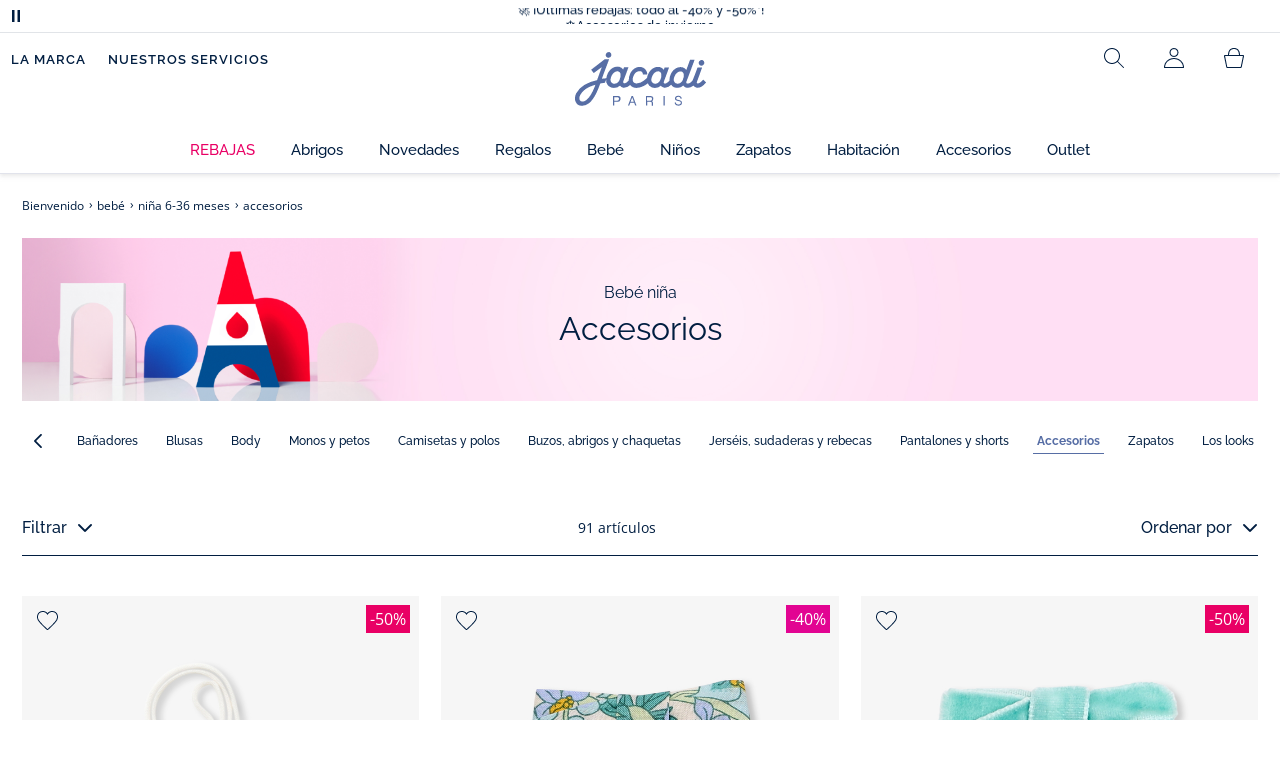

--- FILE ---
content_type: text/html;charset=UTF-8
request_url: https://www.jacadi.es/bebe/nina-6-36-meses/accesorios/c/m1-2-1-12
body_size: 72914
content:
<!DOCTYPE html>

<html lang="es" data-whatinput="mouse">
<head>
	<title>
		Accesorios - Bebé niña | Jacadi París</title>

	<style type="text/css">
			@charset "UTF-8";:root{--font-primary:"Open Sans",Arial,Helvetica,sans-serif;--font-secondary:"Raleway",Arial,Helvetica,sans-serif;--font-tertiary:"FuturaPT",Arial,Helvetica,sans-serif;--radius:0.125rem;--sticky-top:3.75rem;--gutter-grid:0.6875rem;--jacadi-blue:#576ea5;--navy-blue:#011e41;--light-blue:#f1f5ff;--bg-blue:#eaf5ff;--border:#e1e3eb;--promo-pink:#ff008c;--promo:#e90065;--fid-pink:#d60784;--fid-light-blue:#eaf5ff;--available:#2ab85d;--opera-red:#ea0029;--opera-pink:#f6bbd4;--opera-pink-a11y:#f99fc9;--eiffel-blue:#194f90;--eiffel-pink:#ea3787;--eiffel-pink-a11y:#e31873;--rhesseme:#00536d;--slate-gray-rgb:106,119,142;--slate-gray:#6a778e;--bright-gray:#353a49;--wild-blue:#8798bf;--alabaster:#fafafa;--error:#c82929;--success:#2ab85d;--snow:#fff;--gray-light:#e1e4e8;--black:#000;--mystic:#e1e5ef;--tundora:#4d4d4d;--red-ribbon:#ec0c2d;--opera-blue:#00357d;--opera-pink:#e60778;--athens-gray:#ececed;--lavender-gray:#e1e3eb;--fid:#976f29;--golden:#af8e58;--html-padding:21.875rem;--html-padding-m:15.625rem;--html-padding-l:18.75rem;--html-padding-xs:15.625rem;--gutter:2.5rem;--default:#000;--text:#575757;--applegreen:#82be00;--blue:#1a73e8;--dove-gray:#707070;--gray-1:#505050;--gray-2:#747678;--gray-3:#a0a0a0;--gray-4:#b9b9b9;--gray-5:#d7d7d7;--gray-6:#e1e1e1;--gray-7:#efefef;--gray-8:#f7f7f7;--gray-9:hsla(0,0%,72.9%,0.5);--gray-10:rgba(57,101,159,0.14);--gallery:#ededed;--gray-loyalty:#fafafa;--limegreen:#d2e100;--orange:#e05206;--raspberry:#cd0037;--red:#d52b1e;--persian-red:#c82929;--yellow:#ffb612;--antigua:#82c4ce;--outline-color:#007bff;--parma:#8798bf;--botticelli:#cfd6e6;--facebook:#3b5998;--pinterest:#bd081c;--parma-dark:#5f697a;--pink:#d50b5f;--hollywood:#ec008c;--background-error:#ffe5e5;--background-success:#ecffe5;--zindex-below:-1;--zindex-default:auto;--zindex-above:1;--zindex-absolute:10;--zindex-fixed:100;--zindex-sticky:600;--zindex-overlay:5000;--zindex-popin:6000;--zindex-skyrocket:9999}*,:after,:before{box-sizing:border-box}:after,:before{background-repeat:no-repeat}html{height:100vh;min-height:100vh;overflow-x:hidden;color:var(--navy-blue)}body,html{background-color:#fff}body{margin:0;padding:0;line-height:1.4;font-family:Arial,sans-serif}li,ol,ul{list-style:none}footer,header,main,nav,noscript,section{display:block;margin:0;padding:0}a,button{color:inherit}button{padding:0;font-size:inherit}button,img,input,select{border:none;background-color:transparent}button,input{font-family:inherit}img{max-width:100%}.hidden{white-space:nowrap;overflow:hidden;padding:0;width:0;height:0;text-indent:-6.25rem;line-height:0;position:absolute;display:inline;z-index:0}.hidden *{all:inherit}svg:not(:root){overflow:hidden}h1,h2,ol,p,ul{margin-top:0;margin-bottom:24px}ul ul{margin-bottom:0}:focus-visible{outline:2px dotted var(--bright-gray);outline-offset:2px}@media (prefers-reduced-motion:reduce){*,:after,:before{animation-delay:-1ms!important;animation-duration:1ms!important;animation-iteration-count:1!important;background-attachment:scroll!important;scroll-behavior:auto!important}}.jac-btn{--btnHeight:44px;font-family:var(--font-primary);font-weight:600;font-size:.875rem;padding:.625rem 1.125rem;border-radius:6.25rem;min-width:9.375rem;min-height:var(--btnHeight);text-decoration:none;text-align:center;display:inline-flex;align-items:center;justify-content:center;white-space:normal;line-height:1.4;-moz-appearance:initial;appearance:auto;-webkit-appearance:initial}.jac-btn:focus-visible{outline:2px dotted var(--bright-gray);outline-offset:2px}.jac-btn.jac-btn-ico svg{fill:currentColor}.jac-btn-primary,.jac-btn-primary-fid,.jac-btn-primary-jacadi-blue{color:#fff;border:.0625rem solid var(--jacadi-blue);background-color:var(--jacadi-blue)}.jac-btn-primary-fid.jac-btn-ico svg,.jac-btn-primary-jacadi-blue.jac-btn-ico svg,.jac-btn-primary.jac-btn-ico svg{fill:#fff}.jac-btn-primary-fid.jac-btn-fake-disabled,.jac-btn-primary-fid:disabled,.jac-btn-primary-jacadi-blue.jac-btn-fake-disabled,.jac-btn-primary-jacadi-blue:disabled,.jac-btn-primary.jac-btn-fake-disabled,.jac-btn-primary:disabled{background-color:var(--border);color:var(--navy-blue);border-color:var(--border)}.jac-btn-primary-fid-pink{color:#fff;border-color:var(--fid-pink);background-color:var(--fid-pink)}.jac-btn-primary-fid-pink.jac-btn-ico svg{fill:#fff}.jac-btn-secondary{color:var(--navy-blue);border:.0625rem solid var(--navy-blue);background-color:#fff}.jac-btn-secondary.jac-btn-fake-disabled,.jac-btn-secondary:disabled{background-color:var(--border);color:var(--navy-blue);border-color:var(--border)}.jac-btn-secondary--jacady-blue{color:var(--jacadi-blue);border-color:var(--jacadi-blue);background-color:#fff}.jac-btn-secondary-opera-blue{color:var(--opera-blue);border-color:var(--opera-blue);background-color:#fff}.jac-btn-tertiary{color:var(--bright-gray);border:1px solid rgba(var(--slate-gray-rgb),.6);background-color:#fff;font-weight:400}.jac-btn-add{--btnHeight:60px;display:flex;padding-left:.625rem;padding-right:.625rem;align-items:center;text-align:left;border:1px dashed var(--jacadi-blue);background-color:var(--light-blue);width:100%;border-radius:8px;font-family:var(--font-secondary);font-weight:500;font-size:1rem}.jac-btn-add .jac-btn-add__icon{width:2rem;height:2rem;border:1px solid var(--jacadi-blue);background-color:#fff;border-radius:2rem;display:flex;align-items:center;justify-content:center;position:relative;margin-right:.625rem;flex-shrink:0}.jac-btn-add .jac-btn-add__icon:after{content:"";display:block;mask:url(/_ui/desktop/assets/img/svg/plus.svg) no-repeat 50% 50%;-webkit-mask:url(/_ui/desktop/assets/img/svg/plus.svg) no-repeat 50% 50%;mask-size:cover;-webkit-mask-size:cover;background-color:var(--jacadi-blue);height:.8125rem;width:.8125rem;position:absolute;left:50%;top:50%;transform:translate(-50%,-50%)}.jac-btn-tag{color:var(--navy-blue);border:1px solid var(--border);background-color:var(--snow);font-size:.875rem;font-weight:600;padding:.25rem 1.25rem;height:2.75rem;min-width:5rem}.jac-btn-18{--btnHeight:18px}.jac-btn-ico img,.jac-btn-ico svg{display:block;width:1.125rem;height:1.125rem}.jac-btn-icon-left{justify-content:space-between}.jac-btn-icon-left .j-icon,.jac-btn-icon-left img,.jac-btn-icon-left svg{margin-right:.5rem}.jac-btn-icon-right{justify-content:space-between}.jac-btn-icon-right .j-icon,.jac-btn-icon-right img,.jac-btn-icon-right svg{margin-left:.5rem}.jac-btn-icon-only{min-width:0;width:var(--btnHeight);height:var(--btnHeight);min-height:0;padding:0}.jac-btn-icon-only .j-icon,.jac-btn-icon-only img{width:auto;max-width:auto}.jac-btn-icon-left:not(.jac-btn-ico),.jac-btn-icon-right:not(.jac-btn-ico){--bntIconSize:24px;position:relative;display:inline-flex;align-items:center;min-width:0}.jac-btn-icon-left:not(.jac-btn-ico):focus-visible,.jac-btn-icon-right:not(.jac-btn-ico):focus-visible{outline:2px dotted var(--bright-gray);outline-offset:2px}.jac-btn-icon-left:not(.jac-btn-ico):after,.jac-btn-icon-left:not(.jac-btn-ico):before,.jac-btn-icon-right:not(.jac-btn-ico):after,.jac-btn-icon-right:not(.jac-btn-ico):before{display:block;width:var(--bntIconSize);height:var(--bntIconSize);background-color:currentColor;-webkit-mask-size:var(--bntIconSize);mask-size:var(--bntIconSize);-webkit-mask-repeat:no-repeat;mask-repeat:no-repeat}.jac-btn-icon-left:not(.jac-btn-ico):before{content:"";margin-right:.625rem}.jac-btn-icon-right:not(.jac-btn-ico):after{content:"";margin-left:.625rem}.jac-btn-icon-16:not(.jac-btn-ico){--bntIconSize:16px}.jac-btn-icon-20:not(.jac-btn-ico){--bntIconSize:20px}.jac-btn-icon-expand-down:after,.jac-btn-icon-expand-down:before{-webkit-mask-image:url(/_ui/desktop/assets/icons/expand-down.svg);mask-image:url(/_ui/desktop/assets/icons/expand-down.svg)}.jac-btn-icon-chevron-down:after,.jac-btn-icon-chevron-down:before{-webkit-mask-image:url(/_ui/desktop/assets/icons/chevron-down.svg);mask-image:url(/_ui/desktop/assets/icons/chevron-down.svg)}.jac-btn-icon-close-tag:after,.jac-btn-icon-close-tag:before{-webkit-mask-image:url(/_ui/desktop/assets/icons/close-tag.svg);mask-image:url(/_ui/desktop/assets/icons/close-tag.svg)}.jac-btn-expand .jac-btn-expand-hide,.jac-btn-expand[aria-expanded=true] .jac-btn-expand-show{display:none}.jac-btn-expand[aria-expanded=true] .jac-btn-expand-hide{display:inline}.jac-btn-expand[aria-expanded=true] .j-icon{transform:rotate(180deg)}.jac-btn-transparent:not(:disabled){background-color:transparent}.jac-btn-full{display:flex;width:100%}.jac-btn-wide{padding-left:2rem;padding-right:2rem}.jac-btn-square{border-radius:0}.jac-btn-borderless{border:none}.jac-btn-combo{font-size:.8125rem;min-height:2.5rem;min-width:8.75rem;border:1px solid var(--lavender-gray);border-radius:1.25rem;padding:.25rem 1.875rem .25rem 1rem;display:inline-flex;align-items:center;justify-content:space-between;width:auto;position:relative}.jac-btn-combo:not(.jac-btn-combo-unique):after{content:"";display:block;mask:url(/_ui/desktop/assets/icons/expand-down.svg) no-repeat 50% 50%;-webkit-mask:url(/_ui/desktop/assets/icons/expand-down.svg) no-repeat 50% 50%;mask-size:cover;-webkit-mask-size:cover;background-color:var(--bright-gray);height:1rem;width:1rem;position:absolute;right:.75rem;top:50%;transform:translateY(-50%)}.jac-btn-combo b{width:2.5rem;text-align:center;font-size:.875rem;font-weight:600;text-transform:uppercase}.jac-btn-combo:focus-visible{outline:2px dotted var(--bright-gray);outline-offset:2px}.jac-btn-combo[aria-expanded=true]:after{transform:translateY(-50%) rotate(180deg)}.jac-btn-combo.jac-btn-combo-unique{padding-right:1rem}.jac-btn-combo.jac-btn-combo-unique b{text-transform:none;display:inline-block;width:auto;flex-grow:1;font-size:.8125rem;font-weight:600}.jac-btn-wizville{width:auto;height:2.375rem;border-radius:.5rem .5rem 0 0;border:1px solid transparent;padding:0 .5rem;display:flex;align-items:center;justify-content:center;box-shadow:0 2px 4px 0 rgba(0,0,0,.2);transform:rotate(-90deg);transform-origin:bottom right;font-size:.875rem;font-weight:600;position:fixed;top:260px;right:-40px;z-index:49;background-color:#fff}@media (max-width:48rem){.jac-btn-wizville{top:160px}}.jac-btn-wizville.active{right:-1px}.jac-btn-wizville:focus,.jac-btn-wizville:hover{background-color:var(--navy-blue);color:#fff}:root{--itemWidth:auto}.jac-input-checkbox{--inputBgColor:var(--navy-blue);--inputBorderColor:var(--navy-blue);--inputWidth:22px;display:flex}.jac-input-checkbox label{font-size:.875rem;color:var(--navy-blue);margin-left:.5625rem}.jac-input-checkbox .jac-checkbox,.jac-input-checkbox input{-moz-appearance:none;-webkit-appearance:none;margin:0;padding:0;appearance:none;width:var(--inputWidth);height:var(--inputWidth);display:block;border:1px solid var(--inputBorderColor);background:var(--snow);position:relative}.jac-input-checkbox .jac-checkbox:after,.jac-input-checkbox input:after{content:"";display:none;background-color:var(--inputBgColor);width:calc(var(--inputWidth) - 10px);height:calc(var(--inputWidth) - 10px);position:absolute;top:50%;left:50%;transform:translate(-50%,-50%)}.jac-input-select{--inputBorderColor:var(--navy-blue)}.jac-input-select option{font-family:var(--font-primary)}.jac-input-select label{display:block;font-size:.875rem;color:var(--navy-blue);margin-bottom:.5625rem;line-height:1.2}.jac-input-select select{font-family:var(--font-primary);-webkit-appearance:none;-moz-appearance:none;background:none;margin:0;appearance:none;padding:.625rem 1rem;width:100%;min-height:2.5rem;border-radius:0;border:1px solid var(--inputBorderColor);font-size:.875rem;color:var(--navy-blue);background:var(--snow);position:relative;background:url(/_ui/desktop/assets/img/svg/select-pointer.svg) no-repeat 50% 50%;background-size:1.125rem auto;background-repeat:no-repeat;background-position:right .6875rem center}.jac-input-field{position:relative}.jac-input-checkbox label,.jac-input-select label{font-size:.875rem;color:var(--navy-blue)!important}.jac-input-checkbox{display:flex}.jac-input-checkbox label{margin-left:.5625rem}.jac-input-checkbox input{margin:0;padding:0;-webkit-appearance:none;-moz-appearance:none;appearance:none;width:1.375rem;height:1.375rem;display:block;border:.0625rem solid var(--navy-blue);border-radius:0;background:var(--snow);position:relative}.jac-input-checkbox input:after{content:"";display:none;background-color:var(--navy-blue);width:50%;height:50%;position:absolute;top:50%;left:50%;transform:translate(-50%,-50%)}.jac-input-select{display:flex;flex-direction:column;width:100%}.jac-input-select select{border:.0625rem solid var(--navy-blue);border-radius:0;font-size:.875rem;background:var(--snow);padding:.625rem 1.625rem;width:100%;color:var(--navy-blue);height:auto;line-height:1.2}.jac-input-select select::-moz-placeholder{color:var(--jacadi-blue);font-style:italic;font-family:inherit}[class*=jac-icon-]{position:relative;--iconSize:24px}[class*=jac-icon-]:after,[class*=jac-icon-]:before{background-color:currentColor;width:var(--iconSize);height:var(--iconSize);-webkit-mask-size:100%;mask-size:100%;display:inline-block;vertical-align:calc(.375em - var(--iconSize)*0.5)}.jac-icon-favoris:after,.jac-icon-favoris:before{-webkit-mask-image:url(/_ui/desktop/assets/icons/favoris.svg);mask-image:url(/_ui/desktop/assets/icons/favoris.svg)}.jac-icon-livraison:after,.jac-icon-livraison:before{-webkit-mask-image:url(/_ui/desktop/assets/icons/livraison.svg);mask-image:url(/_ui/desktop/assets/icons/livraison.svg)}.jac-icon-play:after,.jac-icon-play:before{-webkit-mask-image:url(/_ui/desktop/assets/icons/play.svg);mask-image:url(/_ui/desktop/assets/icons/play.svg)}.jac-icon-pause:after,.jac-icon-pause:before{-webkit-mask-image:url(/_ui/desktop/assets/icons/pause.svg);mask-image:url(/_ui/desktop/assets/icons/pause.svg)}.jac-icon-user:after,.jac-icon-user:before{-webkit-mask-image:url(/_ui/desktop/assets/icons/user.svg);mask-image:url(/_ui/desktop/assets/icons/user.svg)}.jac-icon--left:before{content:""}.jac-icon--20{--iconSize:20px}.jac-icon--24{--iconSize:24px}.jac-icon--28{--iconSize:28px}.jac-link{font-family:var(--font-primary);font-size:.875rem;line-height:1.375rem;font-weight:600;color:var(--navy-blue);text-decoration:underline}.jac-link-hover{text-decoration:none}.c-navInterCategory{height:5rem}.c-navInterCategory.swiper{display:flex;align-items:center}@media (max-width:64rem){.c-navInterCategory{height:3.125rem}}@media (max-width:64rem){.c-navInterCategory.swiper{margin-left:calc(var(--gutter-grid)*-2);margin-right:calc(var(--gutter-grid)*-2)}}.c-navInterCategory__list{padding:0;margin-bottom:0}.c-navInterCategory__list.swiper-wrapper{height:1.625rem}.c-navInterCategory__listItem.swiper-slide{width:auto}.c-navInterCategory__listItem[aria-current=page] .c-navInterCategory__link{font-weight:700;color:var(--jacadi-blue)}.c-navInterCategory__listItem[aria-current=page] .c-navInterCategory__link:before{opacity:1}.c-navInterCategory__link{font-size:.75rem;text-decoration:none;color:var(--navy-blue);font-weight:500;position:relative;padding:2px 4px 6px;margin-bottom:0;font-family:var(--font-secondary)}.c-navInterCategory__link:before{content:"";position:absolute;height:1px;width:100%;left:0;bottom:0;background-color:var(--jacadi-blue);opacity:0}@media (max-width:64rem){.c-navInterCategory__link:before{bottom:.25rem}}.jac-tuile{container-type:inline-size;position:relative;display:block;color:var(--navy-blue);background-color:#fff;text-decoration:none}.jac-product-list .jac-tuile{height:100%}.jac-tuile[hidden]{display:none}.jac-tuile:focus-visible{outline:2px dotted var(--bright-gray);outline-offset:2px;outline-offset:-4px}.jac-tuile:focus-visible .jac-tuile__btn{outline:2px dotted var(--bright-gray);outline-offset:2px}.jac-tuile--seconde-vie .jac-tuile__btn,.jac-tuile--seconde-vie .jac-tuile__text,.jac-tuile--seconde-vie .jac-tuile__title{color:var(--rhesseme)}.jac-tuile--01 .jac-tuile__img{width:100%;height:100%}.jac-tuile--01 .jac-tuile__img img,.jac-tuile--01 .jac-tuile__video{width:100%;height:100%;-o-object-fit:cover;object-fit:cover}.jac-tuile--01 .jac-tuile__content{position:absolute;left:0;top:0;height:100%;width:100%;display:flex;flex-direction:column;align-items:flex-start;justify-content:flex-end;padding:25px 25px 35px}@media (max-width:64rem){.jac-tuile--01 .jac-tuile__content{padding:20px 20px 30px}}@media (max-width:26.25rem){.jac-tuile--01 .jac-tuile__content{padding:16px 16px 20px}}.jac-tuile--01 .jac-tuile__title{font-size:clamp(29px,3.5vw,60px);line-height:clamp(22px,3.5vw,45px);font-size:14cqw;line-height:10.5cqw;margin:0;font-weight:700;font-family:var(--font-tertiary);color:#fff;text-transform:uppercase}.jac-tuile--01 .jac-tuile__btn{font-size:clamp(12px,3.5vw,14px);color:var(--navy-blue);margin-top:24px;min-height:44px;font-weight:600;font-family:var(--font-primary);border-radius:22px;background-color:#fff;display:inline-flex;align-items:center;justify-content:center;padding:4px 40px}@media (max-width:64rem){.jac-tuile--01 .jac-tuile__btn{padding-left:30px;padding-right:30px}}@media (max-width:26.25rem){.jac-tuile--01 .jac-tuile__btn{padding-left:20px;padding-right:20px;min-height:34px}}.jac-tuile--01:focus-visible .jac-tuile__btn{outline-color:#fff}.jac-tuile--01:not(:has(.jac-tuile__btn)):focus-visible{outline-offset:-4px;outline-color:#fff}.jac-tuile--02{--tuilleFontSize:clamp(20px,3.5vw,40px);border-top:20px solid #f6bbd4;border-bottom:10px solid var(--navy-blue)}@media (max-width:64rem){.jac-tuile--02{border-top-width:10px;border-bottom-width:5px}}.jac-tuile--02 .jac-tuile__content{padding:15px 25px}@media (max-width:80rem){.jac-tuile--02 .jac-tuile__content{padding:15px 14px;padding:10px 14px}}.jac-tuile--02 .jac-tuile__img{width:6.25rem;height:6.25rem;margin-bottom:25px}@media (max-width:80rem){.jac-tuile--02 .jac-tuile__img{width:4.375rem;height:4.375rem;margin-bottom:10px}}@media (max-width:48rem){.jac-tuile--02 .jac-tuile__img{width:3.75rem;height:3.75rem}}@media (max-width:26.25rem){.jac-tuile--02 .jac-tuile__img{width:3.125rem;height:3.125rem;margin-bottom:.3125rem}}.jac-tuile--02 .jac-tuile__title{font-weight:500}.jac-tuile--02 .jac-tuile__text,.jac-tuile--02 .jac-tuile__title{font-size:var(--tuilleFontSize);line-height:var(--tuilleFontSize);font-size:9.5cqw;line-height:9cqw;font-family:var(--font-tertiary);margin:0}.jac-tuile--02 .jac-tuile__text{font-weight:400}.jac-tuile--02.jac-tuille--font-md{--tuilleFontSize:clamp(15px,3.5vw,30px)}.jac-tuile--02.jac-tuille--font-md .jac-tuile__text,.jac-tuile--02.jac-tuille--font-md .jac-tuile__title{font-size:7cqw;line-height:7cqw}.jac-tuile--02.jac-tuille--font-sm{--tuilleFontSize:clamp(12px,3.5vw,20px)}.jac-tuile--02.jac-tuille--font-sm .jac-tuile__text,.jac-tuile--02.jac-tuille--font-sm .jac-tuile__title{font-size:6cqw;line-height:6cqw}.jac-tuile--02 .jac-tuile__btn{font-size:clamp(10px,2.5vw,16px);margin-top:1.5625rem;font-weight:600;text-decoration:underline;display:inline-block}@media (max-width:64rem){.jac-tuile--02 .jac-tuile__btn{margin-top:.625rem}}.jac-tuile--02:not(:has(.jac-tuile__img)) .jac-tuile__content{padding:60px 25px}@media (max-width:80rem){.jac-tuile--02:not(:has(.jac-tuile__img)) .jac-tuile__content{padding:30px 20px}}@media (max-width:80rem){.jac-tuile--02:not(:has(.jac-tuile__img)) .jac-tuile__content{padding:20px 14px}}.jac-tuile--02:not(:has(.jac-tuile__img)) .jac-tuile__title{font-weight:400}.jac-tuile--02:not(:has(.jac-tuile__img)) .jac-tuile__title strong{display:block;font-weight:500}.jac-tuile--02.jac-tuile--fid{background-color:var(--bg-blue);border-top-color:var(--opera-pink)}.jac-tuile--02.jac-tuile--fid .jac-tuile__content{padding:30px 25px}@media (max-width:64rem){.jac-tuile--02.jac-tuile--fid .jac-tuile__content{padding:20px 14px}}@media (max-width:48rem){.jac-tuile--02.jac-tuile--fid .jac-tuile__content{padding:16px 14px}}.jac-tuile--02.jac-tuile--fid .jac-tuile__img{max-width:10rem;width:100%;height:auto;background:none}@media (max-width:80rem){.jac-tuile--02.jac-tuile--fid .jac-tuile__img{max-width:7.5rem;margin-bottom:1rem}}@media (max-width:64rem){.jac-tuile--02.jac-tuile--fid .jac-tuile__img{max-width:6.25rem;margin-bottom:1rem}}@media (max-width:48rem){.jac-tuile--02.jac-tuile--fid .jac-tuile__img{max-width:5rem;margin-bottom:.625rem}}@media (max-width:40rem){.jac-tuile--02.jac-tuile--fid .jac-tuile__img{max-width:3.125rem}}.jac-tuile--02.jac-tuile--fid .jac-tuile__title{font-weight:400}.jac-tuile--02.jac-tuile--fid .jac-tuile__title strong{display:block;font-weight:500}@media (max-width:64rem){.jac-tuile--02.jac-tuile--fid .jac-tuile__btn{margin-top:1.25rem}}.jac-tuile--03 .jac-tuile__content{padding:50px 20px;text-align:center}@media (max-width:64rem){.jac-tuile--03 .jac-tuile__content{padding:40px 20px}}@media (max-width:48rem){.jac-tuile--03 .jac-tuile__content{padding:30px 10px}}.jac-tuile--03 .jac-tuile__img{margin-bottom:30px}@media (max-width:64rem){.jac-tuile--03 .jac-tuile__img{margin-bottom:20px;max-width:7.5rem}}@media (max-width:48rem){.jac-tuile--03 .jac-tuile__img{margin-bottom:20px;max-width:5rem}}@media (max-width:26.25rem){.jac-tuile--03 .jac-tuile__img{margin-bottom:5px;max-width:3.75rem}}.jac-tuile--03 .jac-tuile__title{font-size:clamp(14px,3.5vw,30px);line-height:clamp(14px,3.5vw,30px);font-size:7cqw;line-height:7cqw;font-family:var(--font-tertiary);font-weight:700;margin:0;text-wrap:balance;text-transform:uppercase}.jac-tuile--03 .jac-tuile__text{font-size:clamp(12px,3.5vw,26px);line-height:clamp(12px,3.5vw,30px);font-size:7cqw;line-height:7cqw;font-family:var(--font-tertiary);font-weight:400;margin:15px 0 0}@media (max-width:64rem){.jac-tuile--03 .jac-tuile__text{margin-top:.375rem}}.jac-tuile--03 .jac-tuile__btn{font-size:clamp(10px,2.5vw,16px);margin-top:1.5625rem;font-weight:600;text-decoration:underline;display:inline-block}@media (max-width:64rem){.jac-tuile--03 .jac-tuile__btn{margin-top:.625rem}}.jac-tuile--04 .jac-tuile__content{padding:60px 16px;text-align:center}@media (max-width:64rem){.jac-tuile--04 .jac-tuile__content{padding:40px 8px}}@media (max-width:26.25rem){.jac-tuile--04 .jac-tuile__content{padding:20px 8px}}.jac-tuile--04 .jac-tuile__img{max-width:15.625rem;background:none}@media (max-width:48rem){.jac-tuile--04 .jac-tuile__img{max-width:90%}}@media (max-width:40rem){.jac-tuile--04 .jac-tuile__img{max-width:80%}}.jac-tuile--04 .jac-tuile__title{font-size:clamp(30px,3.5vw,60px);line-height:clamp(30px,3.5vw,60px);font-size:14cqw;line-height:14cqw;font-weight:700;text-wrap:balance}.jac-tuile--04 .jac-tuile__text,.jac-tuile--04 .jac-tuile__title{font-family:var(--font-tertiary);margin:0;text-transform:uppercase;color:var(--rhesseme)}.jac-tuile--04 .jac-tuile__text{font-size:clamp(8px,3.5vw,16px);line-height:clamp(14px,3.5vw,20px);font-size:4cqw;line-height:4cqw;font-weight:500}.jac-tuile--04 .jac-tuile__btn{font-size:clamp(10px,2.5vw,16px);margin-top:1.5625rem;font-weight:600;text-decoration:underline;display:inline-block}@media (max-width:64rem){.jac-tuile--04 .jac-tuile__btn{margin-top:10px}}@media (max-width:40rem){.jac-tuile--04 .jac-tuile__btn{margin-top:5px}}.jac-tuile--04.jac-tuile--number .jac-tuile__content{padding:32px 16px;text-align:center}@media (max-width:64rem){.jac-tuile--04.jac-tuile--number .jac-tuile__content{padding:16px 8px}}.jac-tuile--04.jac-tuile--number .jac-tuile__img{margin-bottom:2.25rem}@media (max-width:64rem){.jac-tuile--04.jac-tuile--number .jac-tuile__img{max-width:6.25rem;margin-bottom:1rem}}@media (max-width:48rem){.jac-tuile--04.jac-tuile--number .jac-tuile__img{width:50%}}@media (max-width:40rem){.jac-tuile--04.jac-tuile--number .jac-tuile__img{width:50%;margin-bottom:.5rem}}@media (max-width:26.25rem){.jac-tuile--04.jac-tuile--number .jac-tuile__img{width:50%;margin-bottom:0}}.jac-tuile--04.jac-tuile--number .jac-tuile__number{font-size:clamp(60px,8vw,100px);line-height:clamp(30px,8vw,50px);font-size:23cqw;line-height:16cqw;color:var(--rhesseme);font-family:var(--font-tertiary);font-weight:700;letter-spacing:-3%;margin:0 0 15px}@media (max-width:64rem){.jac-tuile--04.jac-tuile--number .jac-tuile__number{margin:0 0 10px}}@media (max-width:48rem){.jac-tuile--04.jac-tuile--number .jac-tuile__number{margin:5px}}.jac-tuile--04.jac-tuile--number .jac-tuile__title{font-size:clamp(16px,3.5vw,30px);line-height:clamp(16px,3.5vw,30px);font-size:7cqw;line-height:7cqw;font-weight:400}.jac-tuile--04.jac-tuile--number .jac-tuile__title strong{display:block;font-weight:700}.jac-tuile--04.jac-tuile--number .jac-tuile__text{font-size:clamp(10px,2.5vw,12px);line-height:clamp(10px,2.5vw,16px);font-family:var(--font-primary);font-weight:600;text-transform:none;margin-top:25px}@media (max-width:64rem){.jac-tuile--04.jac-tuile--number .jac-tuile__text{margin-top:10px}}@media (max-width:40rem){.jac-tuile--04.jac-tuile--number .jac-tuile__text{margin-top:5px}}.jac-tuile--04.jac-tuile--number .jac-tuile__btn{color:var(--rhesseme)}.jac-tuile--04.jac-tuile--opera .jac-tuile__content{padding:60px 16px;text-align:center}@media (max-width:64rem){.jac-tuile--04.jac-tuile--opera .jac-tuile__content{padding:40px 8px}}@media (max-width:48rem){.jac-tuile--04.jac-tuile--opera .jac-tuile__content{padding:10px 8px}}.jac-tuile--04.jac-tuile--opera .jac-tuile__title{font-size:clamp(16px,3.5vw,30px);line-height:clamp(16px,3.5vw,30px);font-size:7cqw;line-height:7cqw;font-weight:400;color:var(--navy-blue)}.jac-tuile--04.jac-tuile--opera .jac-tuile__title strong{display:block;font-weight:700}@media (max-width:64rem){.jac-tuile--04.jac-tuile--opera .jac-tuile__img{max-width:8.125rem}}@media (max-width:48rem){.jac-tuile--04.jac-tuile--opera .jac-tuile__img{width:70%}}.jac-tuile--02:has(a),.jac-tuile--03:has(a),.jac-tuile--04:has(a){position:relative}.jac-tuile--02:has(a) a:before,.jac-tuile--03:has(a) a:before,.jac-tuile--04:has(a) a:before{bottom:0;content:"";display:block;height:100%;left:0;outline-color:inherit;outline-offset:2px;outline-style:inherit;outline-width:2px;position:absolute;right:0;top:0;width:100%;z-index:1}@keyframes splide-loading{0%{transform:rotate(0)}to{transform:rotate(1turn)}}.splide__track--draggable{-webkit-touch-callout:none}.splide__track--fade>.splide__list{display:block}.splide__track--fade>.splide__list>.splide__slide{left:0;opacity:0;position:absolute;top:0;z-index:0}.splide__track--fade>.splide__list>.splide__slide.is-active{opacity:1;position:relative;z-index:1}.splide--rtl{direction:rtl}.splide__track--ttb>.splide__list{display:block}.splide__container{box-sizing:border-box;position:relative}.splide__list{backface-visibility:hidden;display:flex;height:100%;margin:0!important;padding:0!important}.splide.is-initialized:not(.is-active) .splide__list{display:block}.splide__pagination{align-items:center;display:flex;flex-wrap:wrap;justify-content:center;margin:0}.splide__pagination li{display:inline-block;line-height:1;list-style-type:none;margin:0}.splide__progress__bar{width:0}.splide{position:relative;visibility:hidden}.splide.is-initialized,.splide.is-rendered{visibility:visible}.splide__slide{backface-visibility:hidden;box-sizing:border-box;flex-shrink:0;list-style-type:none!important;margin:0;position:relative}.splide__slide img{vertical-align:bottom}.splide__spinner{animation:splide-loading 1s linear infinite;border:2px solid #999;border-left-color:transparent;border-radius:50%;bottom:0;contain:strict;display:inline-block;height:20px;left:0;margin:auto;position:absolute;right:0;top:0;width:20px}.splide__sr{clip:rect(0 0 0 0);border:0;height:1px;margin:-1px;overflow:hidden;padding:0;position:absolute;width:1px}.splide__toggle.is-active .splide__toggle__play,.splide__toggle__pause{display:none}.splide__toggle.is-active .splide__toggle__pause{display:inline}.splide__track{overflow:hidden;position:relative;z-index:0}.splide__slide--has-video:hover .splide__video__play{opacity:1}.splide__slide__container--has-video{position:relative}.splide__slide__container--has-video:hover .splide__video__play{opacity:1}.splide__video{height:100%;left:0;top:0;width:100%}.splide__video__wrapper{background:#000;height:inherit;width:inherit}.splide__video__wrapper div,.splide__video__wrapper iframe,.splide__video__wrapper video{height:100%;width:100%}.splide__video__play{align-items:center;background:#ccc;border:0;border-radius:50%;display:flex;height:40px;justify-content:center;left:50%;opacity:.7;position:absolute;top:50%;transform:translate(-50%,-50%);width:40px}.splide__video__play:after{border-color:transparent transparent transparent #000;border-style:solid;border-width:9px 0 9px 17px;content:"";display:inline-block;margin-left:4px}.splide__arrows .splide__arrow--next,.splide__arrows .splide__arrow--prev{display:flex;justify-content:center;align-items:center;position:absolute;padding:0;width:2.25rem;height:2.25rem;background:var(--snow);border-radius:50%;z-index:5}.splide__arrows .splide__arrow--next:disabled,.splide__arrows .splide__arrow--prev:disabled{opacity:0}.splide__pagination{width:100%;padding-top:1rem}.splide__pagination .splide__pagination__page{height:.4375rem;width:.4375rem;background:var(--border);padding:0;border-radius:50%;margin:0 .875rem}.splide__pagination .splide__pagination__page.is-active{background:var(--snow);box-shadow:0 0 0 5px var(--jacadi-blue)}.splide__track.clearfix:after{right:-20%}.splide__track.clearfix:after,.splide__track.clearfix:before{content:" ";width:20%;height:100%;top:0;position:absolute;background-color:var(--snow);z-index:1}.splide__track.clearfix:before{left:-20%}.smash-m1{margin:24px}.smash-p05{padding:12px}.smash-deco-roll{text-decoration:none}.j-btnIcon{font-weight:600;font-family:var(--font-primary);position:relative;box-sizing:border-box;display:inline-block;vertical-align:middle;padding:0 .3125rem;border:none;background:none;color:var(--navy-blue);font-size:.75rem;line-height:1;text-decoration:none;text-transform:uppercase;text-align:center;margin:0}@media (max-width:64.0525em){.j-btnIcon-label{display:none}}.j-btnIcon .j-icon{display:block;margin:0 auto .625rem;fill:var(--slate-gray)}.j-btnIcon--scroll-top-arrow .j-icon{width:3.125rem;height:3.125rem}@media (max-width:39.99em){.j-btnIcon--scroll-top-arrow .j-icon{width:1.875rem;height:1.875rem}}.j-btnIcon--scroll-top-arrow .j-btnIcon-label{display:none}.j-scroll-top-arrow{position:fixed;right:1.25rem;bottom:.625rem;z-index:1;display:none}@media (max-width:39.99em){.j-scroll-top-arrow{right:.9375rem;bottom:.625rem}}.j-add-btn--wishlist>span:before{background-image:url(/_ui/desktop/assets/img/svg/favorite-parma.svg)}.j-container{max-width:1300px;margin-left:auto;margin-right:auto}:root{--fullHeaderHeight:174px;--headerWrapperHeight:141px}.js-autocomplete-resultWrapper{display:none}#solr-search-section.jac-search-layer{--searchLayerWidth:1250px;display:none;position:fixed;top:0;left:0;width:100%;height:100vh;z-index:60;overflow-y:auto;background:var(--snow)}#velou-search-section.disabled-jac-search-layer{--searchLayerWidth:1250px;display:none;position:fixed;top:0;left:0;width:100%;height:100vh;z-index:60;overflow-y:auto;background:var(--snow)}#solr-search-section .jac-autocomplete-wrap,#velou-search-section .jac-autocomplete-wrap{position:relative}#solr-search-section .jac-autocomplete-search-wrap,#velou-search-section .jac-autocomplete-search-wrap{background-color:var(--light-blue);min-height:6.25rem;display:flex;align-items:center;justify-content:center;padding:0 2.5rem;margin-bottom:1.875rem}@media (max-width:64rem){#solr-search-section .jac-autocomplete-search-wrap,#velou-search-section .jac-autocomplete-search-wrap{min-height:6.25rem;padding:0 3.75rem 0 1.25rem}}#solr-search-section .jac-autocomplete-label,#velou-search-section .jac-autocomplete-label{position:absolute;left:1.5rem;top:50%;transform:translateY(-50%);height:2.75rem;width:2.75rem;display:flex;align-items:center;justify-content:center}@media (max-width:64rem){#solr-search-section .jac-autocomplete-label,#velou-search-section .jac-autocomplete-label{left:0}}#solr-search-section .jac-autocomplete-search-ico img,#velou-search-section .jac-autocomplete-search-ico img{display:block}#solr-search-section .jac-autocomplete-input-wrap,#velou-search-section .jac-autocomplete-input-wrap{position:relative;max-width:var(--searchLayerWidth);margin-right:auto;margin-left:auto;width:100%;padding-right:calc(var(--gutter-grid)*2);padding-left:calc(var(--gutter-grid)*2)}@media (max-width:64rem){#solr-search-section .jac-autocomplete-input-wrap,#velou-search-section .jac-autocomplete-input-wrap{padding:0}}#solr-search-section .jac-autocomplete-input,#velou-search-section .jac-autocomplete-input{border:1px solid var(--navy-blue);min-height:2.75rem;border-radius:44px;padding:0 1.5rem 0 2.75rem;font-size:1.125rem;width:100%;background-color:#fff;color:var(--navy-blue)}#solr-search-section .jac-autocomplete-input::-moz-placeholder,#velou-search-section .jac-autocomplete-input::-moz-placeholder{color:var(--jacadi-blue);font-family:inherit}#solr-search-section .jac-autocomplete-reset,#velou-search-section .jac-autocomplete-reset{position:absolute;right:3.125rem;top:50%;transform:translateY(-50%);padding:0;min-width:0;flex-shrink:0;text-decoration:underline;font-weight:400;color:var(--jacadi-blue);font-size:.75rem;font-weight:600}@media (max-width:64rem){#solr-search-section .jac-autocomplete-reset,#velou-search-section .jac-autocomplete-reset{right:1.25rem}}#solr-search-section .jac-autocomplete-close,#velou-search-section .jac-autocomplete-close{position:absolute;right:-60px;top:50%;transform:translateY(-50%);padding:0;min-width:0;flex-shrink:0;width:2.75rem;height:2.75rem}@media (max-width:1400px){#solr-search-section .jac-autocomplete-close,#velou-search-section .jac-autocomplete-close{right:-20px}}@media (max-width:64rem){#solr-search-section .jac-autocomplete-close,#velou-search-section .jac-autocomplete-close{right:-50px}}.jac-search-layer__section{max-width:var(--searchLayerWidth);margin-right:auto;margin-left:auto;width:100%;margin-bottom:2.5rem}.js-autocomplete-section{max-width:var(--searchLayerWidth);margin-right:auto;margin-left:auto;padding-right:calc(var(--gutter-grid)*2);padding-left:calc(var(--gutter-grid)*2)}.smash-visually-hidden,.sr-only{position:absolute;width:1px;height:1px;padding:0;margin:-1px;overflow:hidden;clip:rect(0,0,0,0);border:0}button:not([class*=j-]):first-letter{text-transform:uppercase}.jac-btn-full-wrapper{width:100%}.jac-btn.search-cta-checkout{margin-left:1rem}@media screen and (max-width:48rem){.jac-btn.search-cta-checkout{width:100%;margin:.9375rem 0 0}}.jac-filter{margin-bottom:1.25rem;margin-top:1.25rem;display:flex;align-items:center;justify-content:space-between;border-bottom:1px solid var(--navy-blue)}@media screen and (max-width:64rem){.jac-filter{margin-top:0}}.jac-filter .jac-filter-list-title{font-size:.875rem;text-align:center;margin:0 auto;line-height:1.4;font-weight:400;font-family:var(--font-primary)}@media screen and (max-width:48rem){.jac-filter .jac-filter-list-title{font-size:.75rem}}.jac-filter .jac-filter-btn{font-size:1rem;font-family:var(--font-secondary);justify-content:space-between;font-weight:500;min-width:0;padding:1rem 0}.jac-filter .jac-filter-btn.isLoading:after{--bntIconSize:16px;background-color:transparent;-webkit-mask-image:none;mask-image:none;background-image:url(/_ui/desktop/assets/img/jacadi-loader.gif);background-position:50%;background-size:16px auto;background-repeat:no-repeat}@media screen and (max-width:48rem){.jac-filter .jac-btn{font-size:1rem}}.jac-filter-filter{order:-1}@media screen and (max-width:48rem){.jac-filter-filter{order:unset}}.jac-filter-filter .jac-btn{min-width:4.375rem}@media screen and (max-width:64rem){.page-productList .jac-viewport{overflow:hidden}}.jac-product-filter-list{display:flex;flex-direction:row;gap:.875rem;margin:0;padding:0 0 1.25rem;overflow-x:auto;overscroll-behavior-x:contain;-webkit-overflow-scrolling:touch}.jac-product-filter-list::-webkit-scrollbar{width:.25rem;height:.125rem;border-radius:5px}.jac-product-filter-list::-webkit-scrollbar-thumb{background-color:var(--slate-gray);border-radius:5px}.jac-product-filter-list::-webkit-scrollbar-track{background-color:var(--lavender-gray);border-radius:5px}.jac-content-filter{padding:.5rem 0 0;display:none}.jac-content-filter [class*=jac-content-filter-list-grid]{padding:0;gap:1rem;display:flex;flex-wrap:wrap}.jac-content-filter .jac-content-filter-list-grid .jac-btn-filter-value{width:4.375rem}.jac-content-filter .jac-content-filter-list-grid-auto .jac-btn-filter-value{width:auto;padding-left:1.5625rem;padding-right:1.5625rem}.jac-content-filter .jac-product-colors-pellets-list{padding-left:.25rem;padding-right:.25rem;padding-top:.25rem;justify-content:flex-start}.jac-content-filter .jac-btn-filter-value{font-size:1rem;font-weight:600;height:2.75rem;min-width:4.375rem;padding-left:.5rem;padding-right:.5rem;font-weight:400}.jac-content-filter .jac-btn-filter-value:not(:disabled):not(.jac-btn-no-hover){border-color:var(--lavender-gray)}.jac-content-filter-list .jac-filter-label{border-bottom:1px solid var(--gray-light)}.jac-content-filter-list .jac-button-filter{width:100%;justify-content:space-between;padding:1.25rem 0;font-size:1rem;font-family:var(--font-secondary);font-weight:500}@media screen and (max-width:48rem){.jac-content-filter-list .jac-button-filter{font-weight:600}}.jac-filter-sortby-list,.jac-filter-sortby-list li{margin:0;padding:0}.jac-filter-sortby-list .jac-btn{justify-content:flex-start;font-size:1rem;font-weight:400;min-width:0;padding-right:1.875rem;font-family:var(--font-secondary);border-radius:0}.jac-product-price{display:flex;justify-content:center}.jac-product-price{flex-wrap:wrap;align-items:center}.jac-product-price-value{font-weight:600;margin-right:.25rem}.jac-product-price-start{font-weight:300;font-size:.875rem;margin-right:.25rem;align-self:center}.jac-product-colors-pellets-list{padding:0;display:flex;align-items:center;justify-content:center;flex-wrap:wrap;gap:1.5rem;margin:0 0 .5rem}.jac-product-colors-pellets-list .jac-pellet-color:before{content:"";width:.9375rem;height:.9375rem;display:none;position:absolute;background:url(/_ui/desktop/assets/img/svg/checked-full-white.svg) no-repeat 0 0;z-index:1}.jac-product-add-btn{display:flex;align-items:center}.jac-product-add-btn{padding:0}.jac-product-add-btn:before{content:"";height:1.5rem;flex-shrink:0;display:block;width:1.5rem;background:url(/_ui/desktop/assets/img/svg/favorite-navy-blue.svg) no-repeat 0 0}.j-add-btn--wishlist .sr-only{border:0;clip:rect(1px,1px,1px,1px);-webkit-clip-path:inset(50%);clip-path:inset(50%);height:1px;margin:-1px;overflow:hidden;padding:0;position:absolute;width:1px;white-space:nowrap}.jac-modal{background-color:rgba(243,244,248,.7);position:fixed;height:100%;width:100%;display:flex;justify-content:center;align-items:center;left:0;top:0;z-index:var(--zindex-popin);padding:4.5rem 2.5rem;opacity:0;visibility:hidden}@media screen and (max-width:48rem){.jac-modal{padding:2rem}}.jac-modal-container{position:relative;overflow:auto;display:flex;flex-direction:column;background-color:var(--snow);padding:2.125rem 1.8125rem;max-width:49.375rem;width:100%;max-height:100%;opacity:0;transform:translateY(25%);overscroll-behavior:contain}.jac-modal-content{flex-grow:1;margin:1rem 0}.jac-modal-close{background-image:url(/_ui/desktop/assets/img/svg/modal-close.svg);right:0;width:1.25rem;height:1.25rem}.jac-modal-close{background-repeat:no-repeat;background-position:50%;position:absolute;top:0;padding:0;margin:1.25rem}.jac-modal-title{margin-top:.625rem}.jac-modal-header{display:flex;flex-direction:column}.jac-modal-footer{display:flex;justify-content:center}.jac-modal-panel{justify-content:flex-end;padding:0}.jac-modal-panel .jac-modal-container{height:100%;max-width:49.375rem;transform:translate(50%);padding:2.5rem 3rem 3.125rem;box-shadow:0 .25rem .5rem 0 var(--gray-9)}@media (max-width:48rem){.jac-modal-panel .jac-modal-container{padding:2rem;max-width:100%}}.jac-modal-loader{position:absolute;top:0;left:0;width:100%;height:100%;background-color:hsla(0,0%,100%,.6);z-index:var(--zindex-absolute);align-items:center;justify-content:center;display:none}.jac-modal-filter .jac-modal-container{padding:0;max-width:40.625rem}.jac-modal-filter .jac-modal-content{overscroll-behavior:contain;overflow-y:auto}.jac-modal-filter .jac-modal-header{padding:1rem 3.75rem;position:relative;min-height:4.375rem;background-color:#fff;display:flex;align-items:center;justify-content:center;z-index:var(--zindex-above);position:sticky}.jac-modal-filter .jac-modal-header .jac-modal-close{top:50%;transform:translateY(-50%);margin:0;right:1.5rem}.jac-modal-filter .jac-modal-title{font-size:1.5rem;font-family:var(--font-secondary);font-weight:500;text-align:center;margin:0}.jac-modal-filter .jac-modal-content{margin:0;padding-left:3.75rem;padding-right:3.75rem;padding-bottom:2.5rem}@media screen and (max-width:600px){.jac-modal-filter .jac-modal-content{padding-left:1.25rem;padding-right:1.25rem}}.jac-modal-filter .jac-modal-footer{position:sticky;bottom:-1px;background-color:#fff;padding:1.5rem;flex-direction:column;align-items:center;gap:1.25rem;border-top:1px solid var(--lavender-gray)}.jac-modal-filter .jac-modal-footer form{width:100%;text-align:center}.jac-modal-filter .jac-modal-footer .jac-btn{max-width:20.9375rem;width:100%}@media screen and (max-width:48rem){.jac-modal-filter .jac-modal-footer .jac-btn{font-size:.875rem}}body:not(.jac-evol){font-family:var(--font-primary)}.jac-breadcrumb{display:flex;align-items:center;padding:0;margin:1.5rem 0}@media screen and (max-width:48rem){.jac-breadcrumb{display:none}}@media screen and (max-width:64rem){.page-productList .jac-breadcrumb{display:none}}.jac-breadcrumb-last{font-weight:400}.jac-breadcrumb li{font-size:.75rem;margin-left:.3125rem;font-weight:300}.jac-breadcrumb li:first-child{margin-left:0}.jac-breadcrumb li:not(:first-child){position:relative;padding-left:8px}.jac-breadcrumb li .icon{position:absolute;top:45%;transform:translateY(-50%);left:0}.jac-breadcrumb li .icon:before{content:"›"}.jac-breadcrumb li a{color:inherit}main{position:relative;padding-bottom:var(--gutter)}.jac-product-list{display:grid;grid-template-columns:repeat(3,1fr);grid-gap:calc(var(--gutter-grid)*2);grid-auto-rows:500px;padding:0;margin-top:2.5rem}@media screen and (max-width:48rem){.jac-product-list{grid-template-columns:repeat(2,1fr);grid-gap:var(--gutter-grid);grid-auto-rows:auto}}.jac-product-list-item{position:relative;overflow:hidden}.jac-product-list-item .j-add-btn--wishlist{position:absolute;left:.9375rem;top:.9375rem;z-index:5}.jac-product-list-item-name{white-space:nowrap;overflow:hidden;text-overflow:ellipsis;display:block}.jac-product-list-item-layer{display:none}.jac-product-list-item-fig{height:100%;display:flex;flex-direction:column}.jac-product-list-item-fig-link{height:100%;display:block;flex-grow:1;margin-bottom:3.125rem}@media (max-width:48rem){.jac-product-list-item-fig-link{margin-bottom:0}}.jac-product-list-item-fig img{width:100%;z-index:3;-o-object-fit:cover;object-fit:cover;height:100%}.jac-product-list-item-caption{text-align:right;padding:.8125rem 0;width:100%;position:absolute;left:0;bottom:0;background:var(--snow);z-index:1;transform:translateY(30%);height:4.8rem}.jac-product-list-item-caption a{display:block}@media screen and (max-width:48rem){.jac-product-list-item-caption{height:auto;position:relative;padding:.8125rem .375rem;transform:translateY(0)}}.jac-product-list-item-caption .jac-product-price{justify-content:flex-end;align-items:center}@media screen and (max-width:48rem){.jac-product-list-item-caption .jac-product-price{font-size:.875rem}}.jac-product-list-item-caption a{text-decoration:none}.jac-product-list-item-sizes{padding:0;display:flex;flex-wrap:wrap}.jac-product-list-item-sizes .jac-pellet-size{margin:.3125rem .3125rem 0 0}.noscript-warning{text-align:center;font-size:.875rem;position:relative;z-index:2;margin-bottom:0;padding:.5rem 0;background-color:var(--snow)}.jac-focus-visible{position:absolute;top:-100%;z-index:1000;padding:6px}@media (max-width:64rem){.jac-nav-open{overflow:hidden}}.jac-section-ad{position:relative;z-index:1;background:var(--snow);border-bottom:1px solid rgba(var(--slate-gray-rgb),.2)}.jac-section-ad-splide{height:1rem}.jac-section-ad-splide,.jac-section-ad .splide__track{width:100%;display:flex;justify-content:center}.jac-section-ad-splide .splide__slide,.jac-section-ad .splide__track .splide__slide{text-align:center;overflow:hidden}.jac-section-ad-wrap{display:flex;justify-content:center;padding:.5rem 32px}.jac-section-ad-link{font-family:var(--font-secondary);font-weight:500;text-decoration:none;font-size:.8125rem;display:block}.jac-section-ad .j-container{position:relative}.jac-section-ad .jac-section-ad__action{position:absolute;z-index:9;left:0;top:50%;transform:translateY(-50%)}.jac-section-ad .jac-section-ad__button{width:32px;height:32px;display:flex;align-items:center;justify-content:center}.jac-section-ad .jac-section-ad__button.hidden{display:none}.jac-sticky-header{width:100%;top:0;z-index:50;background:var(--snow)}.jac-no-immersive-mode .jac-sticky-header{position:sticky}.jac-header{position:relative;display:flex;width:100%;padding:1.125rem var(--gutter-grid);margin:0 auto 1.375rem;padding-bottom:0;justify-content:center}@media (max-width:64rem){.jac-header{margin-bottom:0;justify-content:space-between;border-bottom:1px solid rgba(var(--slate-gray-rgb),.2);padding-top:.25rem;padding-bottom:.25rem;min-height:3.125rem}}.jac-header .jac-header-account-func-list-item-loggout,.jac-header .jac-header-tools-account-logged-in{display:none}.jac-header-cart-number{position:absolute;top:10px;left:36px;font-size:.8125rem;font-weight:600}@media (max-width:64rem){.jac-header-cart-number{top:0;left:26px}}.jac-header-mobile-cta{display:none}@media (max-width:64rem){.jac-header-mobile-cta{display:flex;align-items:center}}.jac-header-mobile-cta .jac-header-tools-search,.jac-header-nav-toggle{width:1.75rem;height:1.75rem}.jac-header-nav-toggle{position:relative;padding:0;display:none;margin-right:1.875rem}@media (max-width:64rem){.jac-header-nav-toggle{display:block}}.jac-header-nav-toggle.active .jac-header-nav-toggle-burger,.jac-header-nav-toggle .jac-header-nav-toggle-close{display:none}.jac-header-nav-toggle.active .jac-header-nav-toggle-close{display:block}.jac-header-account-name{font-size:.875rem;margin-bottom:2.5rem;display:none}.jac-header-account-firstname{margin-left:.25rem}.jac-header-account-tooltip{position:absolute;right:0;top:50px;bottom:auto;left:auto;width:23.4375rem;background-color:var(--snow);border:1px solid rgba(var(--slate-gray-rgb),.2);padding:2.0625rem 2.0625rem .9375rem;z-index:40;display:none}@media (max-width:64rem){.jac-header-account-tooltip{width:100vw;max-height:calc(100vh - 82px);left:0;right:0;top:100%;overflow-y:auto;overscroll-behavior:contain;box-shadow:0 4px 4px 0 rgba(225,227,235,.7)}}.jac-header-account-tooltip-list{padding:0;margin:0}.jac-header-account-tooltip-list-item-link{display:flex;align-items:center;font-size:.875rem;font-family:var(--font-secondary);text-decoration:none;padding-bottom:.9375rem;margin-bottom:.9375rem;border-bottom:1px solid var(--border)}.jac-header-account-tooltip-list-item-link img{margin-right:1.5rem;height:auto}.jac-header-account-tooltip-list-item-link [class*=jac-icon-]{margin-right:1.5rem}.jac-header-account-func-list{padding:0;margin:2.5rem 0 0;display:flex;flex-direction:column;align-items:center;justify-content:center}.jac-header-account-func-list-item{margin-bottom:1.25rem;max-width:220px;width:100%;text-align:center}.jac-header-account-func-list .jac-link{font-weight:400}.jac-header-account-func-list .jac-btn{max-width:220px;width:100%}.jac-header-tools{position:absolute;right:1rem;top:0;bottom:0}@media (max-width:64rem){.jac-header-tools{position:unset}}.jac-header-tools-list{margin:0;padding:0;height:100%;display:flex;align-items:flex-start}@media (max-width:64rem){.jac-header-tools-list{padding-top:0;align-items:center}}.jac-header-tools-list-item{position:relative;padding:0 .3125rem;height:100%}.jac-header-tools-list-item svg{flex-shrink:0}@media (max-width:64rem){.jac-header-tools-list-item.jac-header-account{padding-right:1.875rem}}@media (max-width:64rem){.jac-header-tools-list-item{padding:0 1rem 0 0;height:auto;position:unset}.jac-header-tools-list-item.jac-header-account{margin-left:0}.jac-header-tools-list-item.jac-header-search{display:none}}.jac-header-tools-cta{position:relative;padding:0;display:flex;align-items:center;justify-content:center;text-decoration:none;width:3.125rem;height:3.125rem}@media (max-width:64rem){.jac-header-tools-cta{width:1.75rem;height:1.75rem}}.jac-header-tools-cta svg{fill:var(--navy-blue)}@media (max-width:64rem){.jac-header-logo{display:flex;justify-content:center;flex-grow:1}}@media (max-width:64rem) and (max-width:64rem){.jac-header-logo{align-items:center}}.jac-header-logo-link{display:block;height:3.4375rem;width:8.3125rem}@media (max-width:64rem){.jac-header-logo-link{height:1.875rem;width:4.375rem}}.jac-header-links{display:flex;position:absolute;left:0}@media (max-width:64rem){.jac-header-links{display:none;position:relative}}.jac-header-links .jac-header-link{font-size:.8125rem;font-family:var(--font-secondary);text-transform:uppercase;margin:0 var(--gutter-grid);letter-spacing:1px;text-decoration:none;font-weight:600}.jac-pre-header .jac-section-ad-splide .splide__track .splide__slide{overflow:visible}.jac-header-checkout{background-color:var(--snow);box-shadow:0 2px 4px 0 hsla(0,0%,83.1%,.5);position:sticky;padding:0;top:0;z-index:50}.jac-header-checkout-banner{position:relative;height:3.125rem;line-height:3.125rem;display:none;align-items:center;justify-content:space-between;flex-wrap:nowrap;padding-top:.3125rem;color:var(--snow)}.jac-header-checkout-banner-link{white-space:nowrap;overflow:hidden;color:transparent}.jac-header-checkout-banner-link:first-child{background-image:url(/_ui/desktop/assets/img/svg/arrow-left-parma.svg);background-position:0;background-size:1.5625rem 3.125rem;display:inline-block;position:absolute;top:0;bottom:0;width:1.5625rem}.jac-header-checkout-banner-link:last-child{background-image:url(/_ui/desktop/assets/img/svg/jacadi-tiny.svg);background-position:50%;background-repeat:no-repeat;background-size:contain;display:inline-block;position:absolute;left:50%;top:.25rem;bottom:.5rem;width:12.5rem;transform:translateX(-50%)}.jac-nav{position:relative;display:flex;justify-content:center;border-bottom:1px solid var(--border)}@media (max-width:64rem){.jac-nav{flex-direction:column;border-bottom:none}}@media (max-width:64rem){.jac-nav-section{position:fixed;top:var(--fullHeaderHeight);bottom:0;z-index:50;width:100%;overflow:auto;background-color:var(--snow);display:none}.jac-nav-section.active{display:block}}.jac-nav .jac-header-links{display:none}@media (max-width:64rem){.jac-nav .jac-header-links{display:block;width:100%}.jac-nav .jac-header-links:before{content:"";width:100%;height:6px;display:block;background:var(--light-blue)}.jac-nav .jac-header-links ul{margin:0;padding:0}.jac-nav .jac-header-links .jac-header-link{margin:0}}.jac-nav .j-container{width:100%}.jac-nav-list{display:flex;align-items:flex-end;margin:0;flex-wrap:wrap;padding:0;justify-content:center}@media (max-width:64rem){.jac-nav-list{align-items:flex-start;flex-direction:column}}.jac-nav-list-item{text-align:center}@media (max-width:64rem){.jac-nav-list-item{width:100%;text-align:left;position:relative;padding:0;border-bottom:0}}.jac-nav-list-item:first-child .jac-nav-list-item-link-label{border-top:none}.jac-nav-list-item-special{align-self:center}.jac-nav-list-item-special .jac-nav-list-item-link{padding-left:1.875rem;margin-left:.75rem}.jac-nav-list-item-special .jac-nav-list-item-link:after{content:"";display:block;height:28px;position:absolute;top:50%;left:0;transform:translateY(-50%);bottom:0;width:1px;background-color:var(--border)}@media (max-width:64rem){.jac-nav-list-item-special .jac-nav-list-item-link:after{display:none}}@media (max-width:64rem){.jac-nav-list-item-special .jac-nav-list-item-link{padding:0 1rem;margin-left:0}}@media (max-width:64rem){.jac-nav-list-item-has-sub .jac-nav-list-item-link:after{display:block;position:absolute;right:1rem;top:50%;left:auto;content:"";background:url(/_ui/desktop/assets/img/svg/next-bright-gray.svg) no-repeat 50% 50%;height:1.125rem;width:.5625rem;transform:translate(-50%,-50%)}}.jac-nav-list-item-link{width:100%;background-color:transparent;font-size:.9375rem;font-family:var(--font-secondary);color:var(--navy-blue);font-weight:500;padding:.9375rem 1.125rem;text-align:left;text-decoration:none;display:block;position:relative;line-height:1}.jac-nav-list-item-link:before{height:2px;position:absolute;content:"";width:100%;left:0;z-index:40;bottom:-1px;background-color:var(--jacadi-blue);transform:scaleX(0)}@media (max-width:64rem){.jac-nav-list-item-link:before{display:none}}@media (max-width:64rem){.jac-nav-list-item-link{font-size:1rem;font-weight:400;padding:0 1rem}.jac-nav-list-item-link-label{padding:1.0625rem 0;border-top:1px solid var(--border);width:100%;display:block}}.jac-nav-panel{position:absolute;left:0;top:100%;width:100%;z-index:35;background-color:var(--snow);border-top:1px solid var(--border);visibility:hidden;justify-content:center;padding:2.5rem 0 1.875rem;height:75vh;max-height:44rem;overflow:auto}@media (max-width:64rem){.jac-nav-panel{position:relative;padding:0;border-top:none;height:auto;display:none}}@media (max-width:64rem){.jac-nav-panel-header{padding:0 1rem;position:relative}.jac-nav-panel-header:after{display:block;position:absolute;right:1rem;top:50%;content:"";background:url(/_ui/desktop/assets/img/svg/next-bright-gray.svg) no-repeat 50% 50%;height:1.125rem;width:.5625rem;transform:translate(-50%,-50%)}}.jac-nav-panel-header-main{margin-bottom:2.3125rem}@media (max-width:64rem){.jac-nav-panel-header-main{margin-bottom:0}}.jac-nav-panel-header-group{margin-bottom:.9375rem}.jac-nav-panel-header-group-main-title{font-size:1.625rem;font-family:var(--font-secondary);font-weight:400}@media (max-width:64rem){.jac-nav-panel-header-group{display:flex;align-items:center;border-top:1px solid var(--border);padding:1.0625rem 0;margin:0}}.jac-nav-panel-header-link{color:var(--navy-blue)}.jac-nav-panel-content{width:100%}.jac-nav-panel-content-wrap{margin-bottom:40px}@media (max-width:64rem){.jac-nav-panel-content-wrap{display:none;margin:0}}.jac-nav-panel-close{background-color:transparent}.jac-nav-panel-wrap{display:flex;position:relative;align-items:flex-start;justify-content:center}@media (max-width:64rem){.jac-nav-panel-wrap{flex-direction:column}}.jac-nav-panel-wrap-close{padding:0 1rem;position:absolute;top:0;right:0}@media (max-width:64rem){.jac-nav-panel-wrap-close{display:none}}.jac-nav-panel-col{text-align:left;padding:0 2.1875rem;border-right:1px solid var(--light-blue);flex-basis:320px}.jac-nav-panel-col:last-of-type{border-right:none;padding-right:0}@media (max-width:64rem){.jac-nav-panel-col{padding:0;width:100%;flex-basis:auto}}.jac-nav-panel-list{margin:.9375rem 0;padding:0 0 0 .8125rem}@media (max-width:64rem){.jac-nav-panel-list{margin:0;padding-left:0}}@media (max-width:64rem){.jac-nav-panel-list-item:first-child .jac-nav-panel-list-item-link-label{border:none}}.jac-nav-panel-list-item-link{font-weight:400;text-decoration:none;font-size:.875rem;color:var(--navy-blue);display:block;margin-bottom:.375rem}@media (max-width:64rem){.jac-nav-panel-list-item-link{font-size:1rem;font-family:var(--font-secondary);padding:0 1rem;margin-bottom:0}.jac-nav-panel-list-item-link-label{display:block;padding:1.0625rem 0;border-top:1px solid var(--border)}}.jac-nav-panel-list-item-link-arrow{display:flex;align-items:center;margin:1.875rem 0}.jac-nav-panel-list-item-link-arrow:before{content:"";width:8px;height:9px;background:url(/_ui/desktop/assets/img/svg/locator-arrow-highlight.svg) no-repeat 0;background-size:contain;margin-right:.3125rem}@media (max-width:64rem){.jac-nav-panel-list-item-link-arrow{display:block;margin:0}}@media (max-width:64rem){.jac-nav-panel-list-item-link-arrow:before{display:none}}.jac-nav-panel-footer-link{font-size:.875rem;text-decoration:underline;display:block;margin-top:1.5rem}@media (max-width:64rem){.jac-nav-panel-footer-link{padding:0 1rem;margin-top:0;font-size:1rem;font-family:var(--font-secondary);text-decoration:none}}.jac-nav-panel-footer-link-label{display:block}@media (max-width:64rem){.jac-nav-panel-footer-link-label{padding:1.0625rem 0;border-top:1px solid var(--border)}}.jac-nav-panel-title{margin:0}.jac-nav-panel-title a{text-decoration:none}@media (max-width:64rem){.jac-nav-panel-title.jac-title{font-size:1rem}}.jac-nav-panel-title-sub{font-size:.9375rem;color:var(--jacadi-blue);line-height:1;font-weight:300}@media (max-width:64rem){.jac-nav-panel-title-sub{font-size:.75rem;margin-left:.625rem}}.jac-nav-panel-fig{text-align:left;padding-bottom:3.125rem;max-width:15rem}.jac-nav-panel-fig:last-of-type{padding-bottom:0}.jac-nav-panel-fig-img{-o-object-fit:contain;object-fit:contain;width:100%;height:100%}.jac-nav-panel-special{align-items:center;display:flex;width:100%;justify-content:center}.jac-nav-panel-special-wrap{margin:0 auto}@media (max-width:64rem){.jac-nav-panel-special-wrap{padding:0}}.jac-nav-panel-special-content,.jac-nav-panel-special-footer,.jac-nav-panel-special-header{margin-bottom:2rem;padding-left:2.25rem}.jac-nav-panel-special-footer{display:flex;flex-direction:column}@media (max-width:64rem){.jac-nav-panel-special-content,.jac-nav-panel-special-footer,.jac-nav-panel-special-header{margin:0;padding-left:0}.jac-nav-panel-special-content,.jac-nav-panel-special-header{display:none}.jac-nav-panel-special-footer{text-align:left}}.jac-nav-panel-special .jac-nav-panel-fig{max-width:100%}.jac-nav-panel-special .jac-nav-panel-col{border:0;flex-grow:1;flex-shrink:0}@media (max-width:64rem){.jac-nav-panel-special .jac-nav-panel-col{max-width:inherit}}.jac-nav-panel-special .jac-nav-panel-col header{padding:0 0 1.25rem 2.25rem;margin:0 auto}@media (max-width:64rem){.jac-nav-panel-special .jac-nav-panel-col header{display:none;padding:0}}.jac-nav-panel-special .jac-nav-panel-content{padding:0 1.25rem;margin:0 auto}@media (max-width:64rem){.jac-nav-panel-special .jac-nav-panel-content{padding:0}}@media (max-width:64rem){.jac-nav-panel-special .jac-nav-panel-list-item{display:block}}.jac-nav-panel-special .jac-nav-panel-list-item-link{font-size:.875rem;font-family:var(--font-primary);font-weight:400;display:inline-block;margin:0 .3125rem}@media (max-width:64rem){.jac-nav-panel-special .jac-nav-panel-list-item-link{display:block;margin:0;font-size:1rem;padding:0 1rem;font-family:var(--font-secondary)}}.jac-nav-panel-special .jac-nav-panel-list-item-link.jac-btn{font-weight:600;margin:.9375rem .3125rem}@media (max-width:64rem){.jac-nav-panel-special .jac-nav-panel-list-item-link.jac-btn{font-weight:300;border:0;text-align:left;border-radius:0;margin:0}}.jac-nav-panel-special .jac-nav-panel-footer{margin-top:2.5rem}.jac-nav-panel-special .jac-nav-panel-footer-link{padding-left:.8125rem;text-decoration:underline}@media (max-width:64rem){.jac-nav-panel-special .jac-nav-panel-footer-link{padding:0 1rem}}@media (max-width:64rem){.jac-nav-panel-special .jac-nav-panel-footer{margin-top:0;text-align:left}.jac-nav-panel-special .jac-nav-panel-footer-link{font-size:1rem}.jac-nav-panel-special .jac-nav-panel-footer-link-label{border-top:1px solid var(--border)}}.jac-nav-panel-push,.jac-nav-panel-thematic{flex-grow:0;flex-shrink:0}.jac-nav-panel-push{flex-shrink:1;min-width:200px}@media (max-width:64rem){.jac-nav-panel-push{display:none}}.jac-nav-panel-thematic{justify-self:flex-end}@media (max-width:64rem){.jac-nav-panel-thematic{border-top:6px solid var(--light-blue)}}.jac-nav-panel-thematic .jac-nav-panel-list{padding-left:0}@media (max-width:64rem){.jac-nav-panel-thematic .jac-nav-panel-list{display:grid;grid-template-columns:repeat(auto-fit,minmax(165px,1fr));gap:20px 5px;padding-bottom:1.25rem}}.jac-nav-panel-thematic .jac-nav-panel-list-item{margin-bottom:1.25rem}@media (max-width:64rem){.jac-nav-panel-thematic .jac-nav-panel-list-item{margin-bottom:0}}.jac-nav-panel-thematic .jac-nav-panel-list-item-link{font-size:1rem}@media (max-width:64rem){.jac-nav-panel-thematic .jac-nav-panel-list-item-link{padding:0;text-align:center}}.jac-nav-panel-thematic .jac-nav-panel-list-item-link img{display:block;margin-bottom:.125rem;height:auto}@media (max-width:64rem){.jac-nav-panel-thematic .jac-nav-panel-list-item-link img{width:100%;margin-bottom:.375rem}}@media (max-width:64rem){.jac-nav-panel-thematic .jac-nav-panel-header{padding:20px}.jac-nav-panel-thematic .jac-nav-panel-header:after{display:none}}.jac-nav-panel-thematic .jac-nav-panel-header-group{margin-bottom:1.5rem}@media (max-width:64rem){.jac-nav-panel-thematic .jac-nav-panel-header-group{margin:0;padding:0;border:none}}.jac-nav-panel-thematic .jac-nav-panel-header-group .jac-nav-panel-title{color:var(--navy-blue)}@media (max-width:64rem){.jac-nav-panel-thematic .jac-nav-panel-header-group .jac-nav-panel-title{font-weight:600}}@media (max-width:64rem){.jac-nav-panel-thematic .jac-nav-panel-content-wrap{display:block;padding:0 20px}}#overlay-nav{background-color:#212121;opacity:0;visibility:hidden;position:fixed;width:100%;height:100%}.jac-banner{position:relative;margin-top:1rem;background-size:100% 100%;min-height:140px;min-width:300px}.jac-banner-title{position:absolute;top:0;left:0;width:100%;height:100%;display:flex;align-items:center;justify-content:center;flex-direction:column-reverse}@media (max-width:64rem){.jac-banner-title{display:none}}.jac-banner-subtitle{display:block;margin-bottom:.2em;font-size:1rem}.jac-banner-title-mobile{display:none;text-align:center}@media (max-width:64rem){.jac-banner-title-mobile{min-height:140px;display:flex;flex-direction:column;align-items:center;justify-content:center}}.jac-banner-title-mobile .jac-breadcrumb{margin:0;display:inline-flex;flex-wrap:wrap;justify-content:center}.jac-banner-title-mobile .jac-breadcrumb li:last-child{width:100%;margin-left:0}.jac-banner-title-mobile .jac-breadcrumb .jac-breadcrumb-last{font-size:1.5rem;line-height:28px;font-weight:500;padding-top:.625rem;margin:0;font-family:var(--font-secondary)}@media (max-width:64rem){.page-productList .jac-banner{background-image:none!important;display:none}}.jac-home-no-immersive{margin-bottom:2.125rem;height:calc(100vh - var(--headerWrapperHeight))}.jac-viewport{max-width:1400px;margin-right:auto;margin-left:auto;width:100%;padding-right:calc(var(--gutter-grid)*2);padding-left:calc(var(--gutter-grid)*2)}.jac-row{display:flex;flex:0 1 auto;flex-direction:row;flex-wrap:wrap;margin-right:calc(var(--gutter-grid)*-1);margin-left:calc(var(--gutter-grid)*-1)}.jac-row-center{justify-content:center}.jac-col,.jac-col-1,.jac-col-2,.jac-col-3,.jac-col-4,.jac-col-5,.jac-col-6,.jac-col-7,.jac-col-8,.jac-col-9,.jac-col-10,.jac-col-11,.jac-col-12,.jac-col-layout{flex:0 0 auto;padding-right:var(--gutter-grid);padding-left:var(--gutter-grid)}.jac-col{flex-grow:1;max-width:100%}.jac-col-auto{width:auto;flex-basis:auto;max-width:100%}.jac-col-1{flex-basis:8.333%;max-width:8.333%}.jac-col-2{flex-basis:16.667%;max-width:16.667%}.jac-col-3{flex-basis:25%;max-width:25%}.jac-col-4{flex-basis:33.333%;max-width:33.333%}.jac-col-5{flex-basis:41.667%;max-width:41.667%}.jac-col-6{flex-basis:50%;max-width:50%}.jac-col-7{flex-basis:58.333%;max-width:58.333%}.jac-col-8{flex-basis:66.667%;max-width:66.667%}.jac-col-9{flex-basis:75%;max-width:75%}.jac-col-10{flex-basis:83.333%;max-width:83.333%}.jac-col-11{flex-basis:91.667%;max-width:91.667%}.jac-col-12{flex-basis:100%;max-width:100%}@media screen and (max-width:64rem){.jac-col-md-1{flex-basis:8.333%;max-width:8.333%}.jac-col-md-2{flex-basis:16.667%;max-width:16.667%}.jac-col-md-3{flex-basis:25%;max-width:25%}.jac-col-md-4{flex-basis:33.333%;max-width:33.333%}.jac-col-md-5{flex-basis:41.667%;max-width:41.667%}.jac-col-md-6{flex-basis:50%;max-width:50%}.jac-col-md-7{flex-basis:58.333%;max-width:58.333%}.jac-col-md-8{flex-basis:66.667%;max-width:66.667%}.jac-col-md-9{flex-basis:75%;max-width:75%}.jac-col-md-10{flex-basis:83.333%;max-width:83.333%}.jac-col-md-11{flex-basis:91.667%;max-width:91.667%}.jac-col-md-12{flex-basis:100%;max-width:100%}}@media screen and (max-width:48rem){.jac-col-sm-1{flex-basis:8.333%;max-width:8.333%}.jac-col-sm-2{flex-basis:16.667%;max-width:16.667%}.jac-col-sm-3{flex-basis:25%;max-width:25%}.jac-col-sm-4{flex-basis:33.333%;max-width:33.333%}.jac-col-sm-5{flex-basis:41.667%;max-width:41.667%}.jac-col-sm-6{flex-basis:50%;max-width:50%}.jac-col-sm-7{flex-basis:58.333%;max-width:58.333%}.jac-col-sm-8{flex-basis:66.667%;max-width:66.667%}.jac-col-sm-9{flex-basis:75%;max-width:75%}.jac-col-sm-10{flex-basis:83.333%;max-width:83.333%}.jac-col-sm-11{flex-basis:91.667%;max-width:91.667%}.jac-col-sm-12{flex-basis:100%;max-width:100%}}@media screen and (max-width:40rem){.jac-col-xs-1{flex-basis:8.333%;max-width:8.333%}.jac-col-xs-2{flex-basis:16.667%;max-width:16.667%}.jac-col-xs-3{flex-basis:25%;max-width:25%}.jac-col-xs-4{flex-basis:33.333%;max-width:33.333%}.jac-col-xs-5{flex-basis:41.667%;max-width:41.667%}.jac-col-xs-6{flex-basis:50%;max-width:50%}.jac-col-xs-7{flex-basis:58.333%;max-width:58.333%}.jac-col-xs-8{flex-basis:66.667%;max-width:66.667%}.jac-col-xs-9{flex-basis:75%;max-width:75%}.jac-col-xs-10{flex-basis:83.333%;max-width:83.333%}.jac-col-xs-11{flex-basis:91.667%;max-width:91.667%}.jac-col-xs-12{flex-basis:100%;max-width:100%}}.jac-footer-reassurance-splide .splide__arrow{display:none}.jac-footer-reassurance-splide .splide__arrow--next,.jac-footer-reassurance-splide .splide__arrow--prev{top:50%}.jac-footer-reassurance-splide .splide__arrow--prev{left:-7rem;transform:translate(50%,-50%)}@media (max-width:48rem){.jac-footer-reassurance-splide .splide__arrow--prev{left:0}}.jac-footer-reassurance-splide .splide__arrow--next{right:-7rem;transform:translate(-50%,-50%)}@media (max-width:48rem){.jac-footer-reassurance-splide .splide__arrow--next{right:0}}.jac-footer-links-list .jac-title{margin:0}.jac-footer-links-list-title{font-size:.875rem;position:relative;text-transform:uppercase;margin-bottom:0;width:100%;padding:.9375rem .625rem;text-align:left;outline-offset:-1px}.jac-footer-links-list-items{padding:.9375rem .625rem 2.1875rem;position:relative;margin:0;max-height:0;display:none}.jac-footer-links-list-items .jac-title{padding:.3125rem 0}.jac-footer-links-list-items-link{text-decoration:none}.jac-footer-country-items{opacity:0;max-height:0;overflow:hidden;padding:0;display:none}.jac-footer-country-form{display:flex;flex-direction:column}.jac-footer-country-form-label{font-family:var(--font-primary);font-weight:600;font-size:1rem;text-align:center;line-height:1.375rem;padding:.625rem}.jac-link,.jac-paragraph{font-size:.875rem;line-height:1.375rem}.jac-paragraph{margin-bottom:1.875rem;font-weight:300}.jac-title{padding:0;line-height:1.2}.jac-title-1{font-size:2rem}.jac-title-1{font-weight:400;font-family:var(--font-secondary)}.jac-title-3{font-size:1.5rem}.jac-title-3{font-weight:400;font-family:var(--font-secondary)}.jac-title-medium{font-size:.875rem}.jac-title-light{font-weight:300}.jac-title-left{text-align:left}.jac-pellet-size{position:relative;display:flex}.jac-pellet-size input[type=radio]{position:absolute;opacity:0}.jac-pellet-size input[type=radio]:disabled+.jac-pellet-size-label{border-color:var(--border);color:#67788d}.jac-pellet-size input[type=radio]:disabled+.jac-pellet-size-label:before{content:"";display:block;position:absolute;transform:rotate(-30deg);transform-origin:center;height:1px;width:calc(100% - 20px);top:50%;background-color:#67788d}.jac-pellet-size-label{display:flex;flex-direction:column;line-height:1;width:3.75rem;min-height:2.75rem;flex-shrink:0;align-items:center;justify-content:center;font-size:1rem;font-weight:600;border-radius:1.375rem;padding:.75rem 0;background-color:var(--snow);border:.0625rem solid var(--border);color:var(--navy-blue);text-decoration:none;text-align:center}.jac-pellet-color{position:relative;border-radius:50%;overflow:hidden;width:2.5rem;height:2.5rem;background-clip:content-box;display:flex;align-items:center;justify-content:center}.jac-pellet-color:not(.jac-pellet-borderless){border:.0625rem solid var(--border)}.jac-pellet-color:before{content:"";width:.9375rem;height:.9375rem;display:none;position:absolute;background:url(/_ui/desktop/assets/img/svg/checked-full-white.svg) no-repeat 0 0;z-index:1}.jac-tag{display:inline-flex;align-items:center;flex-shrink:0;font-size:.875rem;color:var(--navy-blue);font-weight:600;padding:.25rem .75rem .25rem 1.25rem;height:2.75rem;min-width:5rem}.jac-tag:not(.jac-tag-erase-all){border:1px solid var(--lavender-gray);border-radius:1.375rem}.jac-tag-erase-all{text-decoration:underline;font-size:.75rem;white-space:nowrap}.jac-tag-label{margin-right:.9375rem;white-space:nowrap}.jac-tag-label-color{width:2rem;height:2rem;border-radius:50%;outline:1px solid #afb6c3;margin-left:-.875rem;margin-right:0}.jac-tag-close{padding:0;background:none;width:1rem;height:1rem;margin:0 0 0 auto}.jac-tag-close svg{width:.875rem;height:auto;fill:currentColor}:root{--combolistHeight:auto}.jac-pr-0{padding-right:0}.jac-mb-0{margin-bottom:0}.jac-pl-0{padding-left:0}.jac-ml-4{margin-left:.25rem}.jac-mt-30{margin-top:1.875rem}.jac-mb-30{margin-bottom:1.875rem}.jac-mt-60{margin-top:3.75rem}.jac-mx-auto{margin-right:auto}.jac-mx-auto{margin-left:auto}@media (max-width:64rem){.jac-mt-40-md-max{margin-top:2.5rem}}.u-color-navy-blue{color:var(--navy-blue)}.font-secondary{font-family:var(--font-secondary)}.font-size-32{font-size:2rem}@media (max-width:64rem){.font-size-24-md-max{font-size:1.25rem!important}}.text-align-center{text-align:center}@font-face{font-display:swap;font-family:Raleway;font-style:normal;font-weight:300;src:url(/_ui/desktop/theme-jacadi/css/fonts/raleway/raleway-v29-latin-300.woff2) format("woff2")}@font-face{font-display:swap;font-family:Raleway;font-style:normal;font-weight:400;src:url(/_ui/desktop/theme-jacadi/css/fonts/raleway/raleway-v29-latin-regular.woff2) format("woff2")}@font-face{font-display:swap;font-family:Raleway;font-style:normal;font-weight:500;src:url(/_ui/desktop/theme-jacadi/css/fonts/raleway/raleway-v29-latin-500.woff2) format("woff2")}@font-face{font-display:swap;font-family:Raleway;font-style:normal;font-weight:600;src:url(/_ui/desktop/theme-jacadi/css/fonts/raleway/raleway-v29-latin-600.woff2) format("woff2")}@font-face{font-display:swap;font-family:Raleway;font-style:normal;font-weight:700;src:url(/_ui/desktop/theme-jacadi/css/fonts/raleway/raleway-v29-latin-700.woff2) format("woff2")}@font-face{font-display:swap;font-family:Open Sans;font-style:normal;font-weight:400;src:url(/_ui/desktop/theme-jacadi/css/fonts/opensans/open-sans-v36-latin-regular.woff2) format("woff2")}@font-face{font-display:swap;font-family:Open Sans;font-style:normal;font-weight:500;src:url(/_ui/desktop/theme-jacadi/css/fonts/opensans/open-sans-v36-latin-500.woff2) format("woff2")}@font-face{font-display:swap;font-family:Open Sans;font-style:normal;font-weight:600;src:url(/_ui/desktop/theme-jacadi/css/fonts/opensans/open-sans-v36-latin-600.woff2) format("woff2")}@font-face{font-display:swap;font-family:Open Sans;font-style:normal;font-weight:700;src:url(/_ui/desktop/theme-jacadi/css/fonts/opensans/open-sans-v36-latin-700.woff2) format("woff2")}@font-face{font-family:chaletComprime;src:url(/_ui/desktop/theme-jacadi/css/fonts/chalet/ChaletComprime-MilanEighty.woff2);font-style:normal;font-weight:400;font-display:fallback}@font-face{font-family:chalet-NY;src:url(/_ui/desktop/theme-jacadi/css/fonts/chalet/Chalet-NewYorkNineteenSixty.woff2);font-style:normal;font-weight:400;font-display:fallback}@font-face{font-family:FuturaPT;src:url(/_ui/desktop/theme-jacadi/css/fonts/futura/Futura-PT-200.woff2);font-style:normal;font-weight:200;font-display:fallback}@font-face{font-family:FuturaPT;src:url(/_ui/desktop/theme-jacadi/css/fonts/futura/FuturaPT-Book.woff2);font-style:normal;font-weight:300;font-display:fallback}@font-face{font-family:FuturaPT;src:url(/_ui/desktop/theme-jacadi/css/fonts/futura/Futura-PT-400.woff2);font-style:normal;font-weight:400;font-display:fallback}@font-face{font-family:FuturaPT;src:url(/_ui/desktop/theme-jacadi/css/fonts/futura/FuturaPT-Medium.woff2);font-style:normal;font-weight:500;font-display:fallback}@font-face{font-family:FuturaPT;src:url(/_ui/desktop/theme-jacadi/css/fonts/futura/Futura-PT-600.woff2);font-style:normal;font-weight:600;font-display:fallback}@font-face{font-family:FuturaPT;src:url(/_ui/desktop/theme-jacadi/css/fonts/futura/FuturaPT-Bold.woff2);font-style:normal;font-weight:700;font-display:fallback}@font-face{font-family:FuturaPT;src:url(/_ui/desktop/theme-jacadi/css/fonts/futura/FuturaPT-ExtraBold.woff2);font-style:normal;font-weight:800;font-display:fallback}@font-face{font-family:FuturaPT;src:url(/_ui/desktop/theme-jacadi/css/fonts/futura/FuturaPT-Heavy.woff2);font-style:normal;font-weight:900;font-display:fallback}@font-face{font-family:rawline;src:url(/_ui/desktop/theme-jacadi/css/fonts/rawline/rawline-100.woff2) format("woff2");font-weight:100;font-style:normal}@font-face{font-family:rawline;src:url(/_ui/desktop/theme-jacadi/css/fonts/rawline/rawline-100i.woff2) format("woff2");font-weight:100;font-style:italic}@font-face{font-family:rawline;src:url(/_ui/desktop/theme-jacadi/css/fonts/rawline/rawline-200.woff2) format("woff2");font-weight:200;font-style:normal}@font-face{font-family:rawline;src:url(/_ui/desktop/theme-jacadi/css/fonts/rawline/rawline-200i.woff2) format("woff2");font-weight:200;font-style:italic}@font-face{font-family:rawline;src:url(/_ui/desktop/theme-jacadi/css/fonts/rawline/rawline-300.woff2) format("woff2");font-weight:300;font-style:normal}@font-face{font-family:rawline;src:url(/_ui/desktop/theme-jacadi/css/fonts/rawline/rawline-300i.woff2) format("woff2");font-weight:300;font-style:italic}@font-face{font-family:rawline;src:url(/_ui/desktop/theme-jacadi/css/fonts/rawline/rawline-400.woff2) format("woff2");font-weight:400;font-style:normal}@font-face{font-family:rawline;src:url(/_ui/desktop/theme-jacadi/css/fonts/rawline/rawline-400i.woff2) format("woff2");font-weight:400;font-style:italic}@font-face{font-family:rawline;src:url(/_ui/desktop/theme-jacadi/css/fonts/rawline/rawline-500.woff2) format("woff2");font-weight:500;font-style:normal}@font-face{font-family:rawline;src:url(/_ui/desktop/theme-jacadi/css/fonts/rawline/rawline-500i.woff2) format("woff2");font-weight:500;font-style:italic}@font-face{font-family:rawline;src:url(/_ui/desktop/theme-jacadi/css/fonts/rawline/rawline-600.woff2) format("woff2");font-weight:600;font-style:normal}@font-face{font-family:rawline;src:url(/_ui/desktop/theme-jacadi/css/fonts/rawline/rawline-600i.woff2) format("woff2");font-weight:600;font-style:italic}@font-face{font-family:rawline;src:url(/_ui/desktop/theme-jacadi/css/fonts/rawline/rawline-700.woff2) format("woff2");font-weight:700;font-style:normal}@font-face{font-family:rawline;src:url(/_ui/desktop/theme-jacadi/css/fonts/rawline/rawline-700i.woff2) format("woff2");font-weight:700;font-style:italic}@font-face{font-family:rawline;src:url(/_ui/desktop/theme-jacadi/css/fonts/rawline/rawline-800.woff2) format("woff2");font-weight:800;font-style:normal}@font-face{font-family:rawline;src:url(/_ui/desktop/theme-jacadi/css/fonts/rawline/rawline-800i.woff2) format("woff2");font-weight:800;font-style:italic}@font-face{font-family:rawline;src:url(/_ui/desktop/theme-jacadi/css/fonts/rawline/rawline-900.woff2) format("woff2");font-weight:900;font-style:normal}@font-face{font-family:rawline;src:url(/_ui/desktop/theme-jacadi/css/fonts/rawline/rawline-900i.woff2) format("woff2");font-weight:900;font-style:italic}</style>
	<!-- hreflang Tags -->
   <link rel="alternate" hreflang="de-DE" href="https://www.jacadi.de/Kleinkind/Kleinkind-Madchen/mutzen-und-accessoires/c/m1-2-1-12" />
   <link rel="alternate" hreflang="en-US" href="https://www.jacadi.us/toddler/girls/hats-&-other-accessories/c/m1-2-1-12" />
   <link rel="alternate" hreflang="en-CA" href="https://www.jacadi.ca/en_CA/Toddler/Toddler-girl/Hats-and-accessories/c/m1-2-1-12" />
   <link rel="alternate" hreflang="es-ES" href="https://www.jacadi.es/bebe/nina-6-36-meses/accesorios/c/m1-2-1-12" />
   <link rel="alternate" hreflang="nl-BE" href="https://www.jacadi.be/nl_BE/baby/baby-meisje/hoed-en-accessoires/c/m1-2-1-12" />
   <link rel="alternate" hreflang="fr-CA" href="https://www.jacadi.ca/fr_CA/Tout-petit/Toute-petite/Chapeaux-et-accessoires/c/m1-2-1-12" />
   <link rel="alternate" hreflang="it-IT" href="https://www.jacadi.it/neonato/neonata/cappelli-e-accessori/c/m1-2-1-12" />
   <link rel="alternate" hreflang="pt-PT" href="https://www.jacadi.pt/Bebe/Menina/Acessorio/c/m1-2-1-12" />
   <link rel="alternate" hreflang="fr-BE" href="https://www.jacadi.be/fr_BE/bebe/bebe-fille/chapeau-et-accessoire/c/m1-2-1-12" />
   <link rel="alternate" hreflang="fr-CH" href="https://www.jacadi.ch/fr_CH/bebe/bebe-fille/chapeau-et-accessoires/c/m1-2-1-12" />
   <link rel="alternate" hreflang="fr-FR" href="https://www.jacadi.fr/bebe/bebe-fille/chapeau-et-accessoire/c/m1-2-1-12" />
   <link rel="alternate" hreflang="en-GB" href="https://www.jacadi.co.uk/toddler/toddler-girl/hats-&-other-accessories/c/m1-2-1-12" />
   <link rel="alternate" hreflang="de-CH" href="https://www.jacadi.ch/de_CH/kleinkind/kleinkind-madchen/mutzen-und-accessoires/c/m1-2-1-12" />
   <meta http-equiv="Content-Type" content="text/html; charset=utf-8"/>

	<meta name="keywords">
<meta name="description" content="Descubra todos los productos y art&iacute;culos de Jacadi nina-6-36-meses - accesorios. Para complacer a sus hijos, ni&ntilde;as o ni&ntilde;os, gracias a la colecci&oacute;n nina-6-36-meses - accesorios.">
<meta name="robots" content="index,follow">
<meta name="viewport" content="width=device-width, initial-scale=1">
<!-- SEO CANONICAL Tags -->
	<link rel="canonical" href="https://www.jacadi.es/bebe/nina-6-36-meses/accesorios/c/m1-2-1-12"/>
		<!-- PRELOAD MOBILE CATEGORY IMAGES -->
			<link rel="preload" href="/medias/product-list-2045005-707-JH.jpg?context=[base64]" as="image" />
			<link rel="preload" href="/medias/product-list-2043715-914-JH.jpg?context=[base64]" as="image" />
			<link rel="next" href="/bebe/nina-6-36-meses/accesorios/c/m1-2-1-12?q=%3Ascore-jacadi-es&page=1" />
	<link rel="shortcut icon" type="image/x-icon" media="all" href="/favicon.ico" />

	<link rel="preload" href="/_ui/desktop/theme-jacadi/css/fonts/futura/FuturaPT-ExtraBold.woff2" as="font" type="font/woff2" crossorigin/>
    <link rel="preload" href="/_ui/desktop/theme-jacadi/css/fonts/futura/FuturaPT-Book.woff2" as="font" type="font/woff2" crossorigin/>
    <link rel="preload" href="/_ui/desktop/theme-jacadi/css/fonts/futura/FuturaPT-Bold.woff2" as="font" type="font/woff2" crossorigin/>
    <link rel="preload" href="/_ui/desktop/theme-jacadi/css/fonts/futura/Futura-Light.woff2" as="font" type="font/woff2" crossorigin/>
    <link rel="preload" href="/_ui/desktop/theme-jacadi/css/fonts/futura/FuturaPT-Heavy.woff2" as="font" type="font/woff2" crossorigin/>
    <link rel="preload" href="/_ui/desktop/theme-jacadi/css/fonts/futura/Futura-PT-600.woff2" as="font" type="font/woff2" crossorigin/>
    <link rel="preload" href="/_ui/desktop/theme-jacadi/css/fonts/futura/Futura-PT-400.woff2" as="font" type="font/woff2" crossorigin/>
    <link rel="preload" href="/_ui/desktop/theme-jacadi/css/fonts/futura/Futura-PT-200.woff2" as="font" type="font/woff2" crossorigin/>
    <link rel="preload" href="/_ui/desktop/theme-jacadi/css/fonts/futura/FuturaPT-Medium.woff2" as="font" type="font/woff2" crossorigin/>
	<link rel="preconnect" href="https://www.googletagmanager.com" crossorigin/>
	<link rel="preconnect" href="https://try.abtasty.com" />
	<link rel="preconnect" href="https://static.axept.io" />
	<link rel="preconnect" href="https://static.jacadi.fr" crossorigin/>
	<link rel="preconnect" href="fonts.gstatic.com" crossorigin/>
	<link rel="apple-touch-icon" sizes="180x180" href="/_ui/desktop/assets/img/favicon/apple-touch-icon.png">
<link rel="icon" type="image/png" sizes="32x32" href="/_ui/desktop/assets/img/favicon/favicon-32x32.png">
<link rel="icon" type="image/png" sizes="16x16" href="/_ui/desktop/assets/img/favicon/favicon-16x16.png">
<link rel="manifest" href="/_ui/desktop/assets/img/favicon/manifest.json">

<meta name="apple-mobile-web-app-title" content="Jacadi">
<meta name="application-name" content="Jacadi">
<meta name="msapplication-TileColor" content="#da532c">
<meta name="theme-color" content="#ffffff">
<link rel="stylesheet" type="text/css" media="all"
		  href="/_ui/desktop/theme-jacadi/css/libs/swiper-bundle.min.css"/>
<!-- Load JavaScript required by the site -->
	<script type="text/javascript">
    window._AutofillCallbackHandler = window._AutofillCallbackHandler || function(){}
</script><script type="text/javascript">
		/*<![CDATA[*/
		
		var ACC = { config: {} };
			ACC.config.contextPath = "";
			ACC.config.encodedContextPath = "";
			ACC.config.commonResourcePath = "/_ui/desktop/common";
			ACC.config.themeResourcePath = "/_ui/desktop/theme-jacadi";
			ACC.config.siteResourcePath = "/_ui/desktop/site-jacadi-es";
			ACC.config.rootPath = "/_ui/desktop";	
			ACC.config.CSRFToken = "77d6224f-5590-404e-a5e5-7156b84e8b63";
			ACC.pwdStrengthVeryWeak = 'Very weak';
			ACC.pwdStrengthWeak = 'Weak';
			ACC.pwdStrengthMedium = 'Medium';
			ACC.pwdStrengthStrong = 'Strong';
			ACC.pwdStrengthVeryStrong = 'Very strong';
			ACC.pwdStrengthUnsafePwd = 'password.strength.unsafepwd';
			ACC.pwdStrengthTooShortPwd = 'Too short';
			ACC.pwdStrengthMinCharText = 'Minimum length is %d characters';
			ACC.accessibilityLoading = 'Loading... Please wait...';
			ACC.accessibilityStoresLoaded = 'Stores loaded';
			
			ACC.autocompleteUrl = '/search/autocomplete';
			ACC.autocompleteAdvise = 'Te aconsejamos... ';
			ACC.autocompleteMeaning = 'Querías decir…';
			ACC.config.googleApiKey="AIzaSyB5F6w1boi79kY5VH9ecHxuaKZqdhha6GA";
			ACC.config.googleApiClient="";
			ACC.config.googleApiChannelId="";
			ACC.config.googleApiVersion="3.7";
			ACC.config.LBE=false;
			ACC.config.videoDelayTime = 1000;

			
		/*]]>*/

	var JsVars = JsVars||{};

	JsVars.dataLayer = {
			"pageCategory": "page list",
			"site_language":"es"
	}

	JsVars.creditCardConfiguration = {
			"creditCard.cardholderName.label" : 'Titular de la tarjeta',
			"creditCard.number.label" : 'Número de la tarjeta',
			"creditCard.cryptogram.label" : 'CVV',
			"creditCard.cardNumber.invalid" : "El número de tarjeta de crédito no es válido",
			"creditCard.cardNumber.notsuported" : "jacadi.form.cardNumber.notsupported",
			"creditCard.field.incomplete" : "Información incompleta",
			"creditCard.expiryDate.invalid" : "jacadi.form.expiry.date.invalid"
	};

	JsVars.deliveryMethod = {
			"instore" : "Recogida en tienda",
			"standard-gross" : "Envío a domicilio",
			"signed-standard-gross" : "Envío a domicilio",
			"relais-colis" : "Livraison en relais colis",
			"colissimo" : "Entrega en un punto de recogida",
			"tntnational" : "Envío express a domicilio",
			"upseurope" : "Envío express a domicilio",
			"ups" : "Envío a domicilio",
			"upsca" : "Envío a domicilio",
			"upsuk" : "Envío a domicilio",
			"dpdsuisse" : "Envío a domicilio",
			"carrier" : "Envío a domicilio por mensajería"
	}

	var cartData = {};
	var payment_method = new Set();
	cartData.code = "";
	cartData.totalPrice = "";
	cartData.totalUnitCount = "";
	cartData.entriesSize = "";
	cartData.currentCurrency = "EUR"

	var password = {
			"hiddenInfo" : 'Ocultar la contraseña',
			"shownInfo" : 'Mostrar la contraseña'

	}
	var newPassword = {
    			"hiddenInfo" : 'Ocultar la contraseña confirmada',
    			"shownInfo" : 'Mostrar la contraseña confirmada'

    	}


        
    var currencyVars = {
        "decimalSeparator" : ','
    }
    var creditCardHints = {
        "creditCardNumberHint" : '<span class="jac-input-hint"> 13 o 16 dígitos </span>',
        "expirationDateHint" : '<span class="jac-input-hint"> Ex : 01/02</span>',
        "cryptogramHint" : '<span class="jac-input-hint"> Ex : 123</span>',
    }
        var giftCardVar = {
            "giftCardNumber" : '<span class="jac-mr-10">Tarjeta de regalo</span> <span class="font-size-12 font-primary font-weight-400">nº</span>',
            "expirationDate" : "Válida hasta el",
            "changeAmountLabel" : "Modificar el saldo",
            "changeAmountCardNumber" : "Tarjeta de regalo nº",
            "specifyAmount" : "Especifica el saldo que deseas utilizar.",
            "specifyAmountExample" : "Ej : 30,00€",
            "apply" : "Aplicar",
            "applyNumber" : "le montant carte cadeau N°",
            "error" : "Ha superado el importe máximo.",
            "alreadyActive" : ' La tarjeta regalo ya ha sido registrada anteriormente.',
            "addedGiftCard" : "Tu e-tarjeta regalo ha sido añadida correctamente",
            "cardnotfound" : "La e-tarjeta regalo no es válida.",
            "expiredCard" : "La tarjeta regalo introducida ha caducado"
        }

	var headerVars = {
		"connectedUser": 'jacadi.page.header.account.title.connected',
		"anonymousUser": 'jacadi.page.header.account.title.anonymous',
		"menu": 'Menú'
	}

	var addressFormVars = {
        "resultText": 'results available for'
    }

	var productListing = {};
	productListing.currentList = "m1-2-1-12";

	</script>
	<script type="text/javascript">
	/*<![CDATA[*/
	ACC.addons = {};	//JS holder for addons properties
			
	
		ACC.addons.ogonesupportaddon = [];
		
		ACC.addons.smarteditaddon = [];
		
		ACC.addons.assistedservicestorefront = [];
		
				ACC.addons.assistedservicestorefront['asm.timer.min'] = 'min';
			
	/*]]>*/
</script>
<!-- Environment variables -->
<script>
	window.ACC = {
		config: {
			encodedContextPath: ''
		},
		autocompleteUrl: '/search/autocomplete/SearchBox'
	}

	window.JACADI = {
      azureMapKey: 'QGWVOIeigXYT90ytQRHLXoXKakx1IqHKdeMTMUmxqZE',
      imgDir: '/_ui/desktop/assets/img/',
      basketURL: '/cart',
      homePageURL:'https://www.jacadi.es',
      birthlistURL: '/birthlist/summary',
      searchUrl: '/search?text=',
      countryName: 'España',
      countryCode: 'ES',
      countryCodeDelivery: ["es"],
      countryZoom: 6,
      localeCode: 'es-ES',
      currencyCode: 'EUR',
      currencySymbol: '€',
      rootLang: 'es',
      redirectURL: '',
      popinLanguage: 'undefined',
      isInCheckout: false,
      entityType: 'Municipality',
      loaderDelay: '30',
      socialLogin: {
        enabled: false,
        domain: "connect.jacadi.fr",
        clientId: "CYbNksiC1FthPU3hMTRT",
        socialProviders: ['facebook', 'google', 'paypal', 'apple'],
      },
      AJAX: {
        // Ajout au panier
        cart: '/cart/add',
        // Ajout A la wishlist
        wishlist: '/wishlist/update',
        // Ajout A la wishlist
        birthlist: '/birthlist/add',
     	  // Mise A jour du compteur like d'un produit de la birthlist
        birthlistLike: '/birthlist/donation/like',
     	  // MAJ des informations dynamiques hors CDN,
     	  // CSRF
        csrf: '/ajax/csrf',
        // Header User Info,
        userInfos: '/ajax/user/infos',
        // Session,
        userSession: '/ajax/user/session',
        // Product Stocks,
        productStockInfos: '/ajax/products/stocks',
        // Get Regions
        regions: '/ajax/regions',
		// Product Stock Alert,
		productStockAlertInfos: '/ajax/products/stocks/alert',
		// Product Stock Alert Validation,
		productStockAlertValidate: '/ajax/products/stocks/alert/validate',
		// Pellets,
		productPelletsStockInfos: '/ajax/products/pellets',
        // Data layer User Info,
        datalayerUserInfos: '/ajax/user/details',
        // Browser Info,
        browserInfos: '/ajax/browser/infos',
        // Popin billing address
        addBillingAdddress: '/checkout/multi/delivery-address/add-billing-address',
        // Validate phone format 
        phoneValidate: '/ajax/phone/validate',
        phoneUpdate : '/checkout/multi/delivery-address/updatePhone',
        // CAP address
        addressZipCity: '/ajax/address/suggest/zip-city',
        addressStreet: '/ajax/address/suggest/street',
        // Location Map
        locationMap: '/ajax/delivery-method/colissimo-finder',
        // Product Size Guide,
        productSizeGuide: '/size-guide',
        // updateFurniture
        updateFurniture: '/cart/updateFurnitureReturn',
        // product sizes
        productSizes: '/ajax/product/sizes/load',
        //finders
        storeFinder: '/ajax/finder/store',
        pickupPointFinder: '/ajax/finder/pickupPoint',
        relayPointFinder: '/ajax/finder/relayPoint'

      },
      l10n: {
		autocomplete: {
			  products: "Artículos",
			  seeAllProducts: "Ver todos los artículos",
		},
        continueShopping: "Continuar mi selección",
        continueBirthlist: "Continuar mi lista",
        size: "Talla",
        color: "Color",
        goToShoppingCart: "Ver mi cesta",
        goToBirthlist: "Ver mi lista",
        from: "desde",
        from2: "Desde",
        close: "Cerrar",
        previous: "Anterior",
        next: "Siguiente",
        requiredField: "Este campo es obligatorio.",
        addedToWishList: {
            single: "Artículo añadido a mis favoritos",
            plural: "Artículo añadido a mis favoritos"
          },
		addToWishlist: "Añadir a mis favoritos",
        removedFromWishList: "Artículos eliminados de mi lista de favoritos",
        addedToShoppingCart: "Tus artículos han sido añadidos a la cesta",
        addedToShoppingCartOne: "Tu artículo se ha añadido a la cesta correctamente",
        addedToBirthlist: "Artículo a añadir a tu lista de recién nacido",
        addToShoppingCart: "Añadir a la cesta",
        alreadyAddToShoppingCart : "¡Ya se ha añadido!",
        selectASize: "Por favor elije una talla",
        selectAProduct: "Seleccione un producto",
        errorHappen: "Se ha producido un error",
        errorStock: "Sorry, there is insufficient stock for your cart.",
        errorLoyalty: "Producto reservado para los miembros del Club Jacadi: no se ha podido añadir el producto al carrito.",
        cantBeAddToShoppingCart: "El artículo no se ha  podido añadir a la cesta",
        loading : "jacadi.form.button.autoLoad",
        cartAlertPopinMessage1 : "",
        cartAlertPopinMessage2 : "",
        cartFidAdvantage: "{0} de {1} - Tus ventajas para utilizar.",
        shareWishlistPopin: {
            title: "Compartir tus favoritos",
            // Facebook
            tab1: "Facebook",
            tab1Url: "https://www.jacadi.es/wishlist/public/",
            tab1Title: "Haz clic en el botón compartir de Facebook",
            // EMAIL
            tab2: '',
            tab2Title: "Escribe el e-mail de tu destinatario",
            tab2Placeholder: "E-mail",
            tab2Action: '#',
            tab2Field: '',
            tab2Button: "Enviar",
            // URL
            errorMessage: "Vous ne pouvez pas partager à plus de 50 emails",
          	tab3: "URL",
          	tab3Url: "https://www.jacadi.es/wishlist/sharedUrlWishList/",
          	tab3Title: "Copia este URL para compartirlo",
          },
        shareWishlistLdnPopin: {
        	title: "Compartir tu lista de recién nacido",
            tab1: "FACEBOOK",
            
            tab1Url: '',
            tab1Title: "Clicar en el botón compartir de Facebook :",
            tab2: "EMAIL",
            tab2Title: "Entrar los e-mails de los tuyos (separados por un punto y coma)",
            tab2Placeholder: "Email",
            tab2Action: "/birthlist/sharedByMail",
            tab2Field : "recipients",
            tab2Button: "Enviar",
            tab3: "URL",
            
            tab3Url: "http://www.jacadi.es/birthlist/donation/",
            tab3Title: "Copia este url para compartirlo",
          },
        cardCryptoPopin: {
            title: "¿Dónde encontrar el CVV?",
            card1Title: "Mastercard y Visa :",
            card1Content: "en la parte posterior de tu tarjeta, encontrarás una serie única de tres dígitos a la derecha del espacio para la firma.",
            card1Img: "/_ui/desktop/theme-jacadi/css/img/card-crypto-mastercard-visa.png",
            card2Title: "American Express :",
            card2Content: "en la parte delantera derecha de tu tarjeta, se encuentra una serie única de cuatro números enmarcados.",
            card2Img: "/_ui/desktop/theme-jacadi/css/img/card-crypto-amex.png",
        },
        ecoPopin: {
            eco1Img: "/_ui/desktop/assets/img/logo-tri.gif",
            eco1Title: "FAITES UN GESTE ÉCOCITOYEN EN TRIANT VOS PRODUITS",
            eco1Strong: "Depuis le 1er Janvier 2015, est entré en vigueur le décret n° 2014-1577 relatif à la signalétique commune des produits recyclables qui relèvent d'une consigne de tri. Toutes les entreprises qui vendent sur le marché français des produits recyclables soumis à la collecte sélective des déchets doivent vous informer sur la nécessité de trier ces produits. Jacadi est concerné par ce changement et nous souhaitons vous en dire plus.",
            eco1Content1: "Pour vous signifier l'existence d'une consigne de tri, et faciliter votre quotiden, est née l'idée d'une signalétique commune «Triman» qui est le nouveau logo officiel apposé sur les produits recyclables : les emballages, les textiles, le linge de maison, les chaussures, les éléments d'ameublment et les prospectus. Parce que jacadi est concerné, vous retrouverez ce logo dans les informations relatives au produit de notre site web.",
            eco1Content2: "Veuillez consulter le site",
            eco1Content3: "pour plus d'informations sur les instructions de tri applicables. Vous y trouverez également l'emplacement du point de collecte/tri français de plus proche.",
            eco1Title1: "LA SIGNALÉTIQUE TRIMAN",
            eco1Title2: "POUR EN SAVOIR PLUS=",
            eco2Img: "/_ui/desktop/assets/img/bci.png",
            eco2Title: "JACADI SE COMPROMETE CONTIGO",
            eco2Strong: "Estamos asociados con Better Cotton Initiative para mejorar el cultivo de algodón en todo el mundo.",
            eco2Content: "BCI conecta a personas de organizaciones de todo el sector del algodón, desde la granja hasta la tienda, para promover mejoras de forma constante para el medio ambiente, las comunidades agrícolas y las economías de las regiones productoras de algodón.",
            eco3Img: "/_ui/desktop/assets/img/rds.png",
            eco3Title: "JACADI SE COMPROMETE CONTIGO",
            eco3Strong: "Jacadi obtiene sus edredones y plumas de manera responsable ante Responsible Down Standard.",
            eco3Content: "RDS es una norma de certificación independiente a nivel mundial que tiene como objetivo garantizar el cuidado adecuado del animal y el seguimiento de las plumas y plumones desde la granja hasta el producto final. Desde el otoño de 2016, Jacadi ha estado ofreciendo chaquetas de plumón cuyo relleno natural tiene la certificación RDS.",
            eco4Img: "/_ui/desktop/assets/img/repreve.png",
            eco4Title: "JACADI SE COMPROMETE CONTIGO",
            eco4Strong: "Des del invierno 2017, las chaquetas Jacadi contienen fibra REPREVE para un enfoque responsable y sostenible.",
            eco4Content: "Repreve es el nombre de una fibra innovadora. Se obtiene a partir de plástico reciclado de botellas de plástico cortadas, que se funden y se transforman en fibras para luego llenarlas. Al usar este material, Jacadi promueve el reciclaje para la preservación del planeta."
		  },
        loyalty: {
        	loyaltyFormUrl : "/cart/addLoyalty",
        	loyaltyTitleImg : "/_ui/desktop/assets/img/JAC_fid_or_172x172-es.jpg",
        	loyaltyTitle : "MI FIDELIDAD",
        	loyaltySubtitle : "Los pequeños detalles mantienen buenas relaciones…",
        	loyaltyDescription : "<strong>Por 5 € al año, únete ahora a La Fidelidad Jacadi </strong> en tu tienda favorita y en Jacadi.es  al nivel de la cesta.",
        	loyaltyCheckboxCGULabel : "Acepto las condiciones generales de uso. <a href='/condiciones-generales-de-uso'>Ver las condiciones generales de uso.</a>",
        	loyaltyRenewButtonLabel : "Renovar",
        	loyaltyButtonCGULabel : "Afiliarse",
            loyaltyCGULinkLabel : "Ver las condiciones generales de uso",
            loyaltyCGULinkUrl : "",

        	loyaltyBlock1Title : "La fidelidad Jacadi, es:",
        	loyaltyBlock1Line1Img : "/_ui/desktop/assets/img/golden_star.png",
        	loyaltyBlock1Line1Label : "200 puntos <strong>Un vale fidelidad de 10 €*</strong>",

        	loyaltyBlock1Line2Img : "/_ui/desktop/assets/img/golden_gift.png",
        	loyaltyBlock1Line2Label : "<strong>Un vale regalo cumpleaños de 10 €*</strong> a cada cumpleaños de tus hijos",

        	loyaltyBlock1Line3Img : "/_ui/desktop/assets/img/golden_envelope.png",
        	loyaltyBlock1Line3Label : "<strong>Nuestras ventas privadas, e invitaciones exclusivas</strong> en tu tienda favorita",

        	loyaltyBlock1Line4Img : "/_ui/desktop/assets/img/golden_stroller.png",
        	loyaltyBlock1Line4Label : "<strong>Un vale regalo recién nacido de 10 €*</strong> para los padres",

        	loyaltyBlock2Title : "Y servicios exclusivos :",
        	
              loyaltyBlock2TitleClass : "jac-mb-0",
            
        	loyaltyBlock2Line1Img : "/_ui/desktop/assets/img/golden_hourglass.png",
        	loyaltyBlock2Line1Label : "<strong>2 meses para cambiar de opinión</strong> con o sin recibo",
        	
					loyaltyBlock2Line2Img : "/_ui/desktop/assets/img/golden_packet.png",
				
        	loyaltyBlock2Line2Label : "<strong>Cambio o reembolso ?</strong> Dos meses en vez de uno",

        	loyaltyLegalLabel : "*Vale fidelidad válido 3 meses, en todo, incluyendo las rebajas y las ventas privadas. Este vale no es reembolsable y no puede dar lugar a ninguna prestación monetaria.",
        },
        validation: {
          required: "Este campo es obligatorio.",
          password: "La contraseña debe tener por lo menos 10 caracteres, una mayúscula, minúscula, números y un carácter especial: ($@!%*#?&-+_^)",
          passwordValidation: "Tu contraseña debe tener :",
          passwordAriaValidation: "Votre mot de passe contient : une minuscule, une majuscule, un chiffre, au moins 10 caractères",
          checkPwd: "Su contraseña no coincide con la confirmación",
          email: "Introduzca una dirección de correo electrónico válida.",
          checkEmail: "El e-mail y la confirmación del e-mail no corresponden",
          cardNumber: "El número de tarjeta de crédito no es válido",
          checkTerms : "Este campo es obligatorio.",
          phoneNumberInvalid : "El número de teléfono no es válido.",
          line1Invalid : "La dirección no es válida",
          CAPAddressPostCodeInvalid: "El código postal no es válido",
		  CAPAddressTownCityInvalid: "La ciudad no es válida",
          CAPAddressLine1Invalid: "La dirección no es válida",
	      newsletterLine1: "¡Gracias ",
          newsletterLine2: "por suscribirse al boletín informativo Jacadi !",
         
          operaNewsletterError: " The e-mail adress is not valid",
          operaNewsletterLine1: " Merci",
		  operaNewsletterLine2: " Vous serez contacté par mail si vous êtes l’heureux gagnant.",
          operaNewsletterLine3: " Bonne chance !",
          phoneHelp :{
			  de:"jacadi.checkout.phoneHelp.de",
			  at:"jacadi.checkout.phoneHelp.at",
			  ch:"jacadi.checkout.phoneHelp.ch",
			  us:"jacadi.checkout.phoneHelp.us",
			  ca:"jacadi.checkout.phoneHelp.ca",
			  gb:"jacadi.checkout.phoneHelp.gb",
			  es:"El número de teléfono debe empezar por 6 o 7 y contener 9 dígitos",
			  fr:"jacadi.checkout.phoneHelp.fr",
			  lu:"jacadi.checkout.phoneHelp.lu",
			  nl:"jacadi.checkout.phoneHelp.nl",
			  be:"jacadi.checkout.phoneHelp.be",
			  it:"jacadi.checkout.phoneHelp.it",
			  pt:"jacadi.checkout.phoneHelp.pt",
		  },
			placeholder :{
			  de:"jacadi.checkout.deliveryMethod.shippingPhone.placeholder.de",
			  at:"jacadi.checkout.deliveryMethod.shippingPhone.placeholder.at",
			  ch:"jacadi.checkout.deliveryMethod.shippingPhone.placeholder.ch",
			  us:"jacadi.checkout.deliveryMethod.shippingPhone.placeholder.us",
			  ca:"jacadi.checkout.deliveryMethod.shippingPhone.placeholder.ca",
			  gb:"jacadi.checkout.deliveryMethod.shippingPhone.placeholder.gb",
			  es:"Ex: 666 - 66 - 66 -66",
			  fr:"jacadi.checkout.deliveryMethod.shippingPhone.placeholder.fr",
			  lu:"jacadi.checkout.deliveryMethod.shippingPhone.placeholder.lu",
			  nl:"jacadi.checkout.deliveryMethod.shippingPhone.placeholder.nl",
			  be:"jacadi.checkout.deliveryMethod.shippingPhone.placeholder.be",
			  it:"jacadi.checkout.deliveryMethod.shippingPhone.placeholder.it",
			  pt:"jacadi.checkout.deliveryMethod.shippingPhone.placeholder.pt",
		  }
        },
        navigation: {
          prevSlide : "Imagen previa",
          nextSlide : "Siguiente imagen"
        },
        headerSlider: {
            description : "slide"
        }
      }
	}
</script>
<link rel="preload" href="/_ui/desktop/theme-jacadi/css/vendor/swiper-bundle.min.css" as="style" onload="this.onload=null;this.rel='stylesheet'">
                    <noscript><link rel="stylesheet" href="/_ui/desktop/theme-jacadi/css/vendor/swiper-bundle.min.css"></noscript>



<script>(window.BOOMR_mq=window.BOOMR_mq||[]).push(["addVar",{"rua.upush":"false","rua.cpush":"false","rua.upre":"false","rua.cpre":"false","rua.uprl":"false","rua.cprl":"false","rua.cprf":"false","rua.trans":"","rua.cook":"false","rua.ims":"false","rua.ufprl":"false","rua.cfprl":"false","rua.isuxp":"false","rua.texp":"norulematch","rua.ceh":"false","rua.ueh":"false","rua.ieh.st":"0"}]);</script>
                              <script>!function(e){var n="https://s.go-mpulse.net/boomerang/";if("False"=="True")e.BOOMR_config=e.BOOMR_config||{},e.BOOMR_config.PageParams=e.BOOMR_config.PageParams||{},e.BOOMR_config.PageParams.pci=!0,n="https://s2.go-mpulse.net/boomerang/";if(window.BOOMR_API_key="FK382-NVWFZ-R559Z-SCRSN-Q783S",function(){function e(){if(!o){var e=document.createElement("script");e.id="boomr-scr-as",e.src=window.BOOMR.url,e.async=!0,i.parentNode.appendChild(e),o=!0}}function t(e){o=!0;var n,t,a,r,d=document,O=window;if(window.BOOMR.snippetMethod=e?"if":"i",t=function(e,n){var t=d.createElement("script");t.id=n||"boomr-if-as",t.src=window.BOOMR.url,BOOMR_lstart=(new Date).getTime(),e=e||d.body,e.appendChild(t)},!window.addEventListener&&window.attachEvent&&navigator.userAgent.match(/MSIE [67]\./))return window.BOOMR.snippetMethod="s",void t(i.parentNode,"boomr-async");a=document.createElement("IFRAME"),a.src="about:blank",a.title="",a.role="presentation",a.loading="eager",r=(a.frameElement||a).style,r.width=0,r.height=0,r.border=0,r.display="none",i.parentNode.appendChild(a);try{O=a.contentWindow,d=O.document.open()}catch(_){n=document.domain,a.src="javascript:var d=document.open();d.domain='"+n+"';void(0);",O=a.contentWindow,d=O.document.open()}if(n)d._boomrl=function(){this.domain=n,t()},d.write("<bo"+"dy onload='document._boomrl();'>");else if(O._boomrl=function(){t()},O.addEventListener)O.addEventListener("load",O._boomrl,!1);else if(O.attachEvent)O.attachEvent("onload",O._boomrl);d.close()}function a(e){window.BOOMR_onload=e&&e.timeStamp||(new Date).getTime()}if(!window.BOOMR||!window.BOOMR.version&&!window.BOOMR.snippetExecuted){window.BOOMR=window.BOOMR||{},window.BOOMR.snippetStart=(new Date).getTime(),window.BOOMR.snippetExecuted=!0,window.BOOMR.snippetVersion=12,window.BOOMR.url=n+"FK382-NVWFZ-R559Z-SCRSN-Q783S";var i=document.currentScript||document.getElementsByTagName("script")[0],o=!1,r=document.createElement("link");if(r.relList&&"function"==typeof r.relList.supports&&r.relList.supports("preload")&&"as"in r)window.BOOMR.snippetMethod="p",r.href=window.BOOMR.url,r.rel="preload",r.as="script",r.addEventListener("load",e),r.addEventListener("error",function(){t(!0)}),setTimeout(function(){if(!o)t(!0)},3e3),BOOMR_lstart=(new Date).getTime(),i.parentNode.appendChild(r);else t(!1);if(window.addEventListener)window.addEventListener("load",a,!1);else if(window.attachEvent)window.attachEvent("onload",a)}}(),"".length>0)if(e&&"performance"in e&&e.performance&&"function"==typeof e.performance.setResourceTimingBufferSize)e.performance.setResourceTimingBufferSize();!function(){if(BOOMR=e.BOOMR||{},BOOMR.plugins=BOOMR.plugins||{},!BOOMR.plugins.AK){var n=""=="true"?1:0,t="",a="bu545hixhwtza2lsi7xq-f-9a42f4137-clientnsv4-s.akamaihd.net",i="false"=="true"?2:1,o={"ak.v":"39","ak.cp":"680523","ak.ai":parseInt("290638",10),"ak.ol":"0","ak.cr":9,"ak.ipv":4,"ak.proto":"h2","ak.rid":"74f5e443","ak.r":47376,"ak.a2":n,"ak.m":"a","ak.n":"essl","ak.bpcip":"13.59.206.0","ak.cport":35908,"ak.gh":"23.200.85.103","ak.quicv":"","ak.tlsv":"tls1.3","ak.0rtt":"","ak.0rtt.ed":"","ak.csrc":"-","ak.acc":"","ak.t":"1769097199","ak.ak":"hOBiQwZUYzCg5VSAfCLimQ==UzIw4jGrqKEjY+bHhYsOwQ1EGyPQqu/ehHuakToHA73uicdmzVxQMwklsAji0yVDz9mPVmFUW5ZqhAajMgRPdWGqqwGYaAcy81Cmqy4oxafqaikSqgljKCw7RBkavq5/Ktr3MFGaj/pWKs467xNV6+uSkdNZD84uikBSabniMPgGdKmPOQ3ONP2HIqYaQTzunlYNu9H6JRcWwoPJFLwCd9gjX3SPO5TRZxqJbwNNJtHvxN/nEZxvD6u1oNK8y/NPx32n3ILSV/RHcLogUCoa7FRsYIEGxiA17PWcg6qaF538FLwYFTzEWsClE1lXBRa4eIgJtXR9Qa4qu9thbtZod6qbnv3Adlh9g/7XKksH2zqrZA4FNu3OEvhWUx7nYEZHKzZ3qpFrabASNS4IXO99WjH/2dMzyS9UBkd87BUt8fs=","ak.pv":"470","ak.dpoabenc":"","ak.tf":i};if(""!==t)o["ak.ruds"]=t;var r={i:!1,av:function(n){var t="http.initiator";if(n&&(!n[t]||"spa_hard"===n[t]))o["ak.feo"]=void 0!==e.aFeoApplied?1:0,BOOMR.addVar(o)},rv:function(){var e=["ak.bpcip","ak.cport","ak.cr","ak.csrc","ak.gh","ak.ipv","ak.m","ak.n","ak.ol","ak.proto","ak.quicv","ak.tlsv","ak.0rtt","ak.0rtt.ed","ak.r","ak.acc","ak.t","ak.tf"];BOOMR.removeVar(e)}};BOOMR.plugins.AK={akVars:o,akDNSPreFetchDomain:a,init:function(){if(!r.i){var e=BOOMR.subscribe;e("before_beacon",r.av,null,null),e("onbeacon",r.rv,null,null),r.i=!0}return this},is_complete:function(){return!0}}}}()}(window);</script></head>

<body class="page-productList pageType-CategoryPage template-pages-category-productListPage  smartedit-page-uid-productList smartedit-page-uuid-eyJpdGVtSWQiOiJwcm9kdWN0TGlzdCIsImNhdGFsb2dJZCI6ImphY2FkaS1lc0NvbnRlbnRDYXRhbG9nIiwiY2F0YWxvZ1ZlcnNpb24iOiJPbmxpbmUifQ== smartedit-catalog-version-uuid-jacadi-esContentCatalog/Online jac-no-immersive-mode  language-es">
	<!-- Google Tag Manager -->

<script type="text/javascript">
			function pushDataLayerSessionInfo () {
					window.dataLayer = window.dataLayer || [];
					window.dataLayer.push({
						"session_source" : document.referrer,
						"session_useragent" : new BrowserDetector(window.navigator.userAgent).parseUserAgent(),
						"pageCategory": "page list",
						"pageSpecific": "",
						"user_wishListProducts":"",
						"site_country":"España",
						"site_language":"es",
						"currency": "EUR",
						
							"page_name":"bebe::nina-6-36-meses::accesorios",
						
						"user_fidstatus":"0"
					});
			};

			function pushDataLayerUserInfo() {
				JACADI.dataLayerUser.loadUser();
			}
		</script>
	<script>
		window.dataLayer = window.dataLayer || [];
		window.dataLayer.push({
				"eeAction": "eeListView",
				'products': [{
						"list":".List of products",
						"position": 0,
						"id": "2045005_707",
						
							"price":"25.0",
						
						"name": "Manoplas para bebé niña",
						"product_season": "25H",
						"category": "",
						"variant": ""
						},{
						"list":".List of products",
						"position": 1,
						"id": "2043715_914",
						
							"price":"12.0",
						
						"name": "Par de horquillas con lazo de Liberty bebé niña",
						"product_season": "25H",
						"category": "",
						"variant": ""
						},{
						"list":".List of products",
						"position": 2,
						"id": "2044178_218",
						
							"price":"10.0",
						
						"name": "Par de horquillas con lacito para bebé niña",
						"product_season": "25H",
						"category": "",
						"variant": ""
						},{
						"list":".List of products",
						"position": 3,
						"id": "2044180_999",
						
							"price":"10.0",
						
						"name": "Par de gomas para bebé niña",
						"product_season": "25H",
						"category": "",
						"variant": ""
						},{
						"list":".List of products",
						"position": 4,
						"id": "2043852_160",
						
							"price":"18.0",
						
						"name": "Leotardos con lazo en tejido Liberty bebé niña",
						"product_season": "25H",
						"category": "",
						"variant": ""
						},{
						"list":".List of products",
						"position": 5,
						"id": "2043628_468",
						
							"price":"25.0",
						
						"name": "Gorro para bebé niña",
						"product_season": "25H",
						"category": "",
						"variant": ""
						},{
						"list":".List of products",
						"position": 6,
						"id": "2043848_791",
						
							"price":"12.0",
						
						"name": "Calcetines con lazo en tejido Liberty para bebé niña",
						"product_season": "25H",
						"category": "",
						"variant": ""
						},{
						"list":".List of products",
						"position": 7,
						"id": "2043715_934",
						
							"price":"12.0",
						
						"name": "Par de horquillas con lazo de Liberty bebé niña",
						"product_season": "25H",
						"category": "",
						"variant": ""
						},{
						"list":".List of products",
						"position": 8,
						"id": "2044179_898",
						
							"price":"10.0",
						
						"name": "Par de gomas para bebé niña",
						"product_season": "25H",
						"category": "",
						"variant": ""
						},{
						"list":".List of products",
						"position": 9,
						"id": "2045000_707",
						
							"price":"29.0",
						
						"name": "Gorro para bebé niña",
						"product_season": "25H",
						"category": "",
						"variant": ""
						},{
						"list":".List of products",
						"position": 10,
						"id": "2043852_707",
						
							"price":"18.0",
						
						"name": "Leotardos con lazo en tejido Liberty bebé niña",
						"product_season": "25H",
						"category": "",
						"variant": ""
						},{
						"list":".List of products",
						"position": 11,
						"id": "2044177_704",
						
							"price":"10.0",
						
						"name": "Par de horquillas para bebé niña",
						"product_season": "25H",
						"category": "",
						"variant": ""
						},{
						"list":".List of products",
						"position": 12,
						"id": "2044168_279",
						
							"price":"29.0",
						
						"name": "Gorro de lana y alpaca para bebé niña",
						"product_season": "25H",
						"category": "",
						"variant": ""
						},{
						"list":".List of products",
						"position": 13,
						"id": "2044177_546",
						
							"price":"10.0",
						
						"name": "Par de horquillas para bebé niña",
						"product_season": "25H",
						"category": "",
						"variant": ""
						},{
						"list":".List of products",
						"position": 14,
						"id": "2044177_123",
						
							"price":"10.0",
						
						"name": "Par de horquillas para bebé niña",
						"product_season": "25H",
						"category": "",
						"variant": ""
						},{
						"list":".List of products",
						"position": 15,
						"id": "2043625_858",
						
							"price":"25.0",
						
						"name": "Gorro con borla para bebé niña",
						"product_season": "25H",
						"category": "",
						"variant": ""
						},{
						"list":".List of products",
						"position": 16,
						"id": "2043626_123",
						
							"price":"29.0",
						
						"name": "Gorro para bebé niña",
						"product_season": "26E",
						"category": "",
						"variant": ""
						},{
						"list":".List of products",
						"position": 17,
						"id": "2043627_828",
						
							"price":"29.0",
						
						"name": "Pasamontañas de bebé niña",
						"product_season": "26E",
						"category": "",
						"variant": ""
						},{
						"list":".List of products",
						"position": 18,
						"id": "2044625_832",
						
							"price":"20.0",
						
						"name": "Braga para bebé niña",
						"product_season": "26E",
						"category": "",
						"variant": ""
						},{
						"list":".List of products",
						"position": 19,
						"id": "2044624_123",
						
							"price":"20.0",
						
						"name": "Braga para bebé niña",
						"product_season": "26E",
						"category": "",
						"variant": ""
						},{
						"list":".List of products",
						"position": 20,
						"id": "2044626_123",
						
							"price":"20.0",
						
						"name": "Manoplas de punto para bebé niña",
						"product_season": "26E",
						"category": "",
						"variant": ""
						},{
						"list":".List of products",
						"position": 21,
						"id": "2045071_832",
						
							"price":"25.0",
						
						"name": "Gorra en sarga de algodón para bebé niña",
						"product_season": "26E",
						"category": "",
						"variant": ""
						},{
						"list":".List of products",
						"position": 22,
						"id": "2039428_972",
						
							"price":"25.0",
						
						"name": "Gorro para bebé niña",
						"product_season": "24H",
						"category": "",
						"variant": ""
						},{
						"list":".List of products",
						"position": 23,
						"id": "2040558_898",
						
							"price":"25.0",
						
						"name": "Gorro para bebé niña",
						"product_season": "24H",
						"category": "",
						"variant": ""
						},{
						"list":".List of products",
						"position": 24,
						"id": "2043717_895",
						
							"price":"10.0",
						
						"name": "Par de horquillas para bebé niña",
						"product_season": "25H",
						"category": "",
						"variant": ""
						},{
						"list":".List of products",
						"position": 25,
						"id": "2043716_822",
						
							"price":"12.0",
						
						"name": "Par de horquillas para bebé niña",
						"product_season": "25H",
						"category": "",
						"variant": ""
						},{
						"list":".List of products",
						"position": 26,
						"id": "2043720_868",
						
							"price":"10.0",
						
						"name": "Par de horquillas para bebé niña",
						"product_season": "25H",
						"category": "",
						"variant": ""
						},{
						"list":".List of products",
						"position": 27,
						"id": "2043715_950",
						
							"price":"12.0",
						
						"name": "Par de horquillas con lazo de Liberty bebé niña",
						"product_season": "25H",
						"category": "",
						"variant": ""
						},{
						"list":".List of products",
						"position": 28,
						"id": "2043849_913",
						
							"price":"16.0",
						
						"name": "Leotardos con motivos para bebé niña",
						"product_season": "25H",
						"category": "",
						"variant": ""
						}
				]
			});
		</script>
	<!-- End Google Tag Manager --><div class="jac-globalLoader" style="display:none">
            <picture>
                <source type="image/webp" srcset="/_ui/desktop/assets/img/loader-jacadi.webp">
                <img src="/_ui/desktop/assets/img/jacadi-loader.png" alt="">
            </picture>
        </div>
        <a href="#main-content" class="jac-link jac-focus-visible">
             Ir al contenido principal</a>
        <div class="js-sticky-trigger" aria-hidden="true"></div>
        <header role="banner" id="header-checkout" class="jac-header-checkout">
	<div class="jac-header-banner jac-viewport jac-header-checkout-banner">
		<a class="jac-header-checkout-banner-link" href="/checkout/multi/delivery-method/choose">Elegir mi modo de envío</a>
			<a class="jac-header-checkout-banner-link" href="/cart">Page d'accueil Jacadi</a>
	</div>

	<div class="jac-sticky-header">
    <noscript class="noscript-warning">
    Your browser does not support JavaScript!</noscript>
<script defer async>
            if(JACADI.slider){
              JACADI.slider.sectionAd(document.querySelector('.jac-section-ad-splide'));
            }
        </script>
        <section id="header" class="jac-section-ad jac-pre-header">
            <div class="j-container">
                <div class="jac-section-ad__action">
                    <button id="section_add_pause" class="jac-section-ad__button" type="button">
                        <span aria-hidden="true" class="jac-icon-pause jac-icon--left jac-icon--20"></span>
                        <span class="sr-only">Pausa los mensajes que se desplazan</span>
                    </button>
                    <button id="section_add_play" class="jac-section-ad__button hidden" type="button">
                        <span aria-hidden="true" class="jac-icon-play jac-icon--left jac-icon--20"></span>
                        <span class="sr-only">Comience a desplazarse por los mensajes</span>
                    </button>
                </div>
                <div class="jac-section-ad-wrap">
                        <div class="jac-section-ad-splide splide">
                            <div class="splide__track">
                                <ul class="splide__list">
         <li class="splide__slide">
                                        














	
		
	

	

	

	

	

	

	

<a class="jac-link-hover   jac-section-ad-link"
   href="/rebajas/c/l1-2" >
	<span aria-hidden="true">🚀</span> ¡Últimas rebajas: todo al -40% y -50%*!
</a>
</li>
                            <li class="splide__slide">
                                        














	
		
	

	

	

	

	

	

	

<a class="jac-link-hover   jac-section-ad-link"
   href="/accesorios/invierno/c/m2-10-1" >
	<span aria-hidden=”true”>❄️</span>Accesorios de invierno
</a>
</li>
                            </ul>
                   </div>
              </div>
         </div>
      </div>
    </section>
<div class="jac-header-wrapper">
        <section class="jac-header j-container">
            <div class="jac-header-mobile-cta">
                <button class="jac-header-nav-toggle">
                    <svg class="jac-header-nav-toggle-burger" aria-hidden="true" focusable="false" width="28" height="28" viewBox="0 0 28 28" xmlns="http://www.w3.org/2000/svg">
                        <path fill-rule="evenodd" clip-rule="evenodd" d="M26.7782 4.85474C27.0543 4.85474 27.2782 5.07859 27.2782 5.35474C27.2782 5.6002 27.1013 5.80434 26.8681 5.84668L26.7782 5.85474H1.5C1.22386 5.85474 1 5.63088 1 5.35474C1 5.10928 1.17688 4.90513 1.41012 4.86279L1.5 4.85474H26.7782ZM26.7782 13.5C27.0543 13.5 27.2782 13.7239 27.2782 14C27.2782 14.2455 27.1013 14.4496 26.8681 14.492L26.7782 14.5H1.5C1.22386 14.5 1 14.2762 1 14C1 13.7546 1.17688 13.5504 1.41012 13.5081L1.5 13.5H26.7782ZM26.7782 22.1453C27.0543 22.1453 27.2782 22.3692 27.2782 22.6453C27.2782 22.8908 27.1013 23.0949 26.8681 23.1372L26.7782 23.1453H1.5C1.22386 23.1453 1 22.9214 1 22.6453C1 22.3998 1.17688 22.1957 1.41012 22.1533L1.5 22.1453H26.7782Z" />
                    </svg>
                    <svg class="jac-header-nav-toggle-close" aria-hidden="true" focusable="false" width="28" height="28" viewBox="0 0 28 28" xmlns="http://www.w3.org/2000/svg">
                        <path fill-rule="evenodd" clip-rule="evenodd" d="M23.3699 4.13746C23.5482 4.30663 23.5746 4.57582 23.4446 4.77444L23.3885 4.84528L14.703 14L23.3883 23.1547C23.5786 23.3553 23.5703 23.6722 23.3697 23.8625C23.1913 24.0317 22.9211 24.0439 22.7296 23.9037L22.6618 23.8439L14.012 14.727L5.36412 23.8439C5.1738 24.0445 4.8569 24.0529 4.65629 23.8625C4.47798 23.6934 4.45158 23.4242 4.58158 23.2256L4.63767 23.1547L13.322 14L4.63746 4.84528C4.44714 4.64468 4.45548 4.32777 4.65608 4.13746C4.8344 3.96829 5.10461 3.95608 5.29612 4.09634L5.36391 4.15608L14.013 13.272L22.662 4.15608C22.8524 3.95548 23.1693 3.94714 23.3699 4.13746Z"/>
                     </svg>
                    <span class="smash-visually-hidden">
                        Menú</span>
                </button>
                <button type="button" data-target-to-open=".jac-search-layer" class="jac-header-tools-cta jac-header-tools-search js-header-tool-cta" onClick="window.dataLayer.push({'event': 'click_header','at_click_chapter1': 'header', 'at_click_name': 'search','at_click_type': 'navigation'})">
                    <svg focusable="false" aria-hidden="true" width="28" height="28" viewBox="0 0 28 28" xmlns="http://www.w3.org/2000/svg">
                        <path fill-rule="evenodd" clip-rule="evenodd" d="M6.34324 6.34329C9.46719 3.21891 14.5324 3.21891 17.6567 6.34326C20.6613 9.34742 20.7765 14.1468 18.0023 17.289L23.8523 23.1393C24.0492 23.3362 24.0492 23.6555 23.8523 23.8524C23.6772 24.0274 23.4055 24.0468 23.209 23.9107L23.1392 23.8523L17.289 18.0023C14.1469 20.7765 9.34742 20.6613 6.34327 17.6567C3.21892 14.5324 3.21892 9.46719 6.34324 6.34329ZM16.7111 6.90351C13.9887 4.3835 9.73816 4.44651 7.09249 7.09254C4.38197 9.80268 4.38197 14.1969 7.09254 16.9075C9.80269 19.618 14.1969 19.618 16.9075 16.9075C19.618 14.1969 19.618 9.80268 16.9075 7.09254L16.7111 6.90351Z"/>
                    </svg>
                    <span class="sr-only">Rechercher</span>
                </button>
            </div>
            <div class="jac-header-links">
                














	
		
	

	

	

	

	

	

	

<a class="jac-link-hover   jac-header-link"
   href="/la-marca-jacadi" >
	La marca 
</a>















	

	

	

	

	

	

	

<a class="   jac-header-link"
   href="/servicioamedida" >
	Nuestros servicios
</a>
</div>
            <div class="jac-header-logo">
                <a href="/" class="jac-header-logo-link">
                    

<span class="sr-only">Página de inicio de Jacadi</span>
<svg aria-hidden="true" focusable="false" xmlns="http://www.w3.org/2000/svg" viewBox="0 0 135 57" fill="#576EA5"><path d="M33.4 6.37a3 3 0 00.8.4 2.18 2.18 0 00.8.1 3.3 3.3 0 002.4-1.2 2.47 2.47 0 00.5-2.2 2.66 2.66 0 00-1.1-1.9 3 3 0 00-.8-.4 2.18 2.18 0 00-.8-.1 3 3 0 00-2.3 1.2 2.88 2.88 0 00.44 4.05zM127.8 14.45a3 3 0 00.8.4 2.18 2.18 0 00.8.1 2.92 2.92 0 002.3-1.2 2.47 2.47 0 00.5-2.2 2.66 2.66 0 00-1.1-1.9 3 3 0 00-.8-.4 2.18 2.18 0 00-.8-.1 3 3 0 00-2.3 1.2 3.12 3.12 0 00.6 4.1zM106.1 49.85c-2-.4-2.4-.8-2.4-1.6s.7-1.6 2.2-1.6 2.2.8 2.2 1.9h1.2c0-1.9-1.3-3-3.4-3s-3.4 1.1-3.4 2.7 1.2 2.4 3.4 2.7 2.5.9 2.5 1.7c0 1.1-.8 1.8-2.5 1.8-1.5 0-2.5-.8-2.5-2.1h-1.2c0 2 1.5 3.3 3.7 3.3s3.7-1 3.7-2.9-1.4-2.5-3.5-2.9zM90.9 45.75h1.2v9.7h-1.2zM43.7 45.75h-4.1v9.7h1.2v-3.8h2.9a3 3 0 101.09-5.9 2.86 2.86 0 00-1.09 0zm0 4.8h-2.9V47h2.9c1.1 0 2 .5 2 1.8a1.84 1.84 0 01-1.87 1.81z"/><path d="M131.2 29.15l-.3.3c-1.7 2.1-3.9 3.6-5.1 3.6a.87.87 0 01-.5-.1c-.7-.4-.9-.8-.2-2.5.3-.6 4.8-13.1 4.8-13.2l.1-.4h-4.6l-.1.2c0 .1-4.3 11.8-5 13l-.1.2c-.1.1-.1.2-.2.3-1.7 1.9-3.4 2.6-4.5 2.6h-.2a1.86 1.86 0 01-.8-.2c-.7-.5-.7-1.1 0-2.8.3-.6 7.7-20.5 7.7-20.7l.2-.5h-4.6L114 19.37a6.87 6.87 0 00-1.9-1.9 7.09 7.09 0 00-3.9-1.1c-4 0-7.8 2.7-9.8 6.9a13.23 13.23 0 00-1.5 6.2v.7c-1.6 1.8-3.4 3-4.5 3a1.12 1.12 0 01-.8-.3c-.7-.5-.6-1.2 0-2.8.3-.6 4.7-12.6 4.7-12.8l.2-.5H92l-.9 2.4a6.87 6.87 0 00-1.9-1.9 7.09 7.09 0 00-3.9-1.1c-4 0-7.8 2.7-9.8 6.9a14.78 14.78 0 00-1.4 4.4c-1 .9-2.4 2-3.5 2.9A12.17 12.17 0 0163.7 33a5.56 5.56 0 01-1.9-.3 2.63 2.63 0 01-1.8-1.6c-.7-1.4-.5-3.6.4-5.8 1.2-2.9 3.5-4.7 5.9-4.8h.3a3.28 3.28 0 013.3 3.1c0 .3 0 .3 1.3.3h1.9c1.2 0 1.2 0 1.3-.2l.1-.2h-.1a8.46 8.46 0 00-3.8-6.3 8.06 8.06 0 00-3.9-1c-4 0-7.7 2.6-9.7 6.9a13.73 13.73 0 00-1.4 6.9c-1.6 1.8-3.3 2.9-4.4 2.9a1.12 1.12 0 01-.8-.3c-.7-.5-.6-1.2 0-2.8.2-.5 3-8 4.6-12.5l.3-.8h-4.5l-.9 2.4A6.87 6.87 0 0048 17a7.09 7.09 0 00-3.9-1.1c-4 0-7.8 2.7-9.8 6.9a13.93 13.93 0 00-1.5 5h-.2c-1.4.1-3.4.3-4.3.4.1-.2.2-.6.4-1.1.7-2.1 2.1-5.9 3.3-9l3.7-9.8h-4.4L17.4 19.05l2.6 3.4 8.2-6.08-4.8 13.3a39.31 39.31 0 00-13.1 5 22.58 22.58 0 00-8 8.3c-1.6 3.1-1.8 6.2-.7 8.6a6.91 6.91 0 006.6 4.2 11.91 11.91 0 007.1-2.7c4-3.2 7.9-10 11.2-19.7 0-.1.1-.2.1-.3 1.3-.2 3.1-.5 4.7-.7.1 0 .2-.2.3-.5s.4-1.2 1-2.7v.4a7.93 7.93 0 004.5 7.3 8.57 8.57 0 003.6.7 8.81 8.81 0 006-2.3A5.33 5.33 0 0048.9 37a4.45 4.45 0 002 .4 9.65 9.65 0 006.1-2.8 8 8 0 002.9 2.3 9.54 9.54 0 003.5.7 17.45 17.45 0 007.6-2.1 24.28 24.28 0 003.9-2.6 7.47 7.47 0 003.8 4 8.42 8.42 0 003.5.7 8.81 8.81 0 006-2.3 5.33 5.33 0 002.2 1.7 4.45 4.45 0 002 .4 9.51 9.51 0 006.2-3 7.81 7.81 0 002.8 2.4 8.57 8.57 0 003.6.7 8.81 8.81 0 006-2.3c.1.1.2.3.4.5a7.21 7.21 0 001.8 1.4 6.52 6.52 0 002.1.4h.1a9.77 9.77 0 005.9-2.3 5.3 5.3 0 003.2 2.1 4.83 4.83 0 001.2.1c2.7 0 5.4-1.7 8.2-5.1l.2-.2zM15.3 47.05s-3.2 4.4-6.6 4.4a3 3 0 01-2.8-1.4c-.8-1.3-.6-3.1.4-5.2 3.7-7.2 12.5-9.6 15.3-10.4h.1c-.6 1.8-3 8.2-6.4 12.6zm30.9-17.5a6.22 6.22 0 01-5.3 3.82 3 3 0 01-1.6-.4 3.24 3.24 0 01-1.9-1.9c-.6-1.4-.3-3.4.7-5.7s3.3-4.7 5.7-4.7h.1a3.36 3.36 0 011.5.3 3.71 3.71 0 011.8 2.2 11.86 11.86 0 01-1 6.38zm41.4 0a6.22 6.22 0 01-5.3 3.82 4.07 4.07 0 01-3.5-2.3c-.6-1.4-.3-3.4.7-5.7s3.3-4.7 5.7-4.7h.1a3.36 3.36 0 011.5.3 3.71 3.71 0 011.8 2.2 10.28 10.28 0 01-1 6.38zm22.8 0a6.21 6.21 0 01-5.3 3.8 4.07 4.07 0 01-3.5-2.3c-.6-1.4-.4-3.4.6-5.6s3.1-4.7 5.9-4.7a4.09 4.09 0 011.5.3 3.71 3.71 0 011.8 2.2 10.79 10.79 0 01-1 6.3zM80.5 48.75a2.84 2.84 0 00-2.77-2.91H73.1v9.7h1.2v-3.8h3.1c1.5 0 1.6.8 1.6 1.5v2.4h1.2v-2.4c0-1-.3-1.7-1-2a3.27 3.27 0 001.3-2.49zm-3.1 1.8h-3.2V47h3.1a1.66 1.66 0 011.89 1.39 1.89 1.89 0 010 .41 1.63 1.63 0 01-1.44 1.8 2.16 2.16 0 01-.35-.05z"/><path d="M58.5 45.75l-3.7 9.7h1.3l1.1-2.8h3.9l1 2.8h1.3l-3.6-9.7zm-1 5.8l1.6-4.3 1.6 4.3z"/></svg>

</a>
            </div>
            <section class="jac-header-tools">
                <ul class="jac-header-tools-list">
                    <li class="jac-header-tools-list-item jac-header-search">
                        <div role="search">
                            <button type="button" data-target-to-open=".jac-search-layer" class="jac-header-tools-cta jac-header-tools-search js-header-tool-cta" onClick="window.dataLayer.push({'event': 'click_header','at_click_chapter1': 'header', 'at_click_name': 'search','at_click_type': 'navigation'})">
                                <svg focusable="false" aria-hidden="true" width="28" height="28" viewBox="0 0 28 28" xmlns="http://www.w3.org/2000/svg">
                                    <path fill-rule="evenodd" clip-rule="evenodd" d="M6.34324 6.34329C9.46719 3.21891 14.5324 3.21891 17.6567 6.34326C20.6613 9.34742 20.7765 14.1468 18.0023 17.289L23.8523 23.1393C24.0492 23.3362 24.0492 23.6555 23.8523 23.8524C23.6772 24.0274 23.4055 24.0468 23.209 23.9107L23.1392 23.8523L17.289 18.0023C14.1469 20.7765 9.34742 20.6613 6.34327 17.6567C3.21892 14.5324 3.21892 9.46719 6.34324 6.34329ZM16.7111 6.90351C13.9887 4.3835 9.73816 4.44651 7.09249 7.09254C4.38197 9.80268 4.38197 14.1969 7.09254 16.9075C9.80269 19.618 14.1969 19.618 16.9075 16.9075C19.618 14.1969 19.618 9.80268 16.9075 7.09254L16.7111 6.90351Z"/>
                                </svg>
                                <span class="sr-only">Rechercher</span>
                            </button>
                        </div>
                    </li>
                    <li class="jac-header-tools-list-item jac-header-account" data-open-target="">
                        <button type="button" onClick="window.dataLayer.push({'event': 'click_header','at_click_chapter1': 'header', 'at_click_name': 'mon compte','at_click_type': 'navigation'})" data-target-to-open=".jac-header-account-tooltip" class="jac-header-tools-cta js-header-tool-cta  jac-header-tools-account " aria-expanded="false">
                            <svg aria-hidden="true" focusable="false" width="28" height="28" viewBox="0 0 28 28" xmlns="http://www.w3.org/2000/svg" class="jac-header-tools-account-logged-in">
                                <path fill-rule="evenodd" clip-rule="evenodd" d="M26.3887 7.67271C26.6528 7.35361 27.1255 7.30902 27.4446 7.57312C27.7347 7.8132 27.7979 8.22575 27.6086 8.53852L27.5442 8.62909L21.6282 15.7773C21.5677 15.8503 21.4942 15.911 21.4116 15.9564L21.3097 16.003C21.0613 16.1012 20.7825 16.0592 20.5755 15.8992L20.4915 15.8235L16.6011 11.749C16.315 11.4494 16.326 10.9746 16.6256 10.6886C16.8979 10.4285 17.315 10.414 17.6035 10.6385L17.6859 10.7131L20.999 14.1829L26.3887 7.67271Z" />
                                <path fill-rule="evenodd" clip-rule="evenodd" d="M10.3501 14C15.8659 14 20.35 18.2278 20.35 23.4602C20.35 23.6526 20.246 23.827 20.0832 23.9195L19.9971 23.9586L19.9632 23.9705L19.7897 24H0.914765C0.871702 24 0.829847 23.9948 0.789786 23.985L0.692643 23.9551C0.521112 23.891 0.391878 23.7398 0.358455 23.5551L0.349976 23.4602C0.349976 18.2279 4.83433 14 10.3501 14ZM10.3501 15.0559C5.67651 15.0559 1.84987 18.4189 1.43911 22.6963L1.4184 22.9441H19.2805L19.2608 22.6963C18.8582 18.5027 15.1724 15.1881 10.6241 15.0598L10.3501 15.0559ZM10.3498 4C7.86468 4 5.84998 6.01468 5.84998 8.5C5.84998 10.9853 7.86468 13 10.3498 13C12.8352 13 14.85 10.9854 14.85 8.5C14.85 6.01462 12.8352 4 10.3498 4ZM10.3498 5.06993C12.2443 5.06993 13.78 6.60554 13.78 8.5C13.78 10.3945 12.2443 11.9301 10.3498 11.9301C8.45559 11.9301 6.91991 10.3944 6.91991 8.5C6.91991 6.60559 8.45559 5.06993 10.3498 5.06993Z" />
                            </svg>
                            <svg aria-hidden="true" focusable="false" width="28" height="28" viewBox="0 0 28 28" xmlns="http://www.w3.org/2000/svg" class="jac-header-tools-account-logged-out">
                                <path fill-rule="evenodd" clip-rule="evenodd" d="M14.0002 14C19.5159 14 24 18.2278 24 23.4602C24 23.6526 23.896 23.827 23.7332 23.9195L23.6472 23.9586L23.6132 23.9705L23.4397 24H4.56479C4.52173 24 4.47987 23.9948 4.43981 23.985L4.34267 23.9551C4.17114 23.891 4.0419 23.7398 4.00848 23.5551L4 23.4602C4 18.2279 8.48435 14 14.0002 14ZM14.0002 15.0559C9.32654 15.0559 5.49989 18.4189 5.08914 22.6963L5.06842 22.9441H22.9305L22.9109 22.6963C22.5082 18.5027 18.8225 15.1881 14.2741 15.0598L14.0002 15.0559ZM13.9998 4C11.5147 4 9.5 6.01468 9.5 8.5C9.5 10.9853 11.5147 13 13.9998 13C16.4852 13 18.5 10.9854 18.5 8.5C18.5 6.01462 16.4852 4 13.9998 4ZM13.9998 5.06993C15.8943 5.06993 17.4301 6.60554 17.4301 8.5C17.4301 10.3945 15.8943 11.9301 13.9998 11.9301C12.1056 11.9301 10.5699 10.3944 10.5699 8.5C10.5699 6.60559 12.1056 5.06993 13.9998 5.06993Z"/>
                            </svg>
                            <span class="sr-only"></span>
                        </button>
                        <section class="jac-header-account-tooltip">
                            <header class="jac-header-account-name">

                                <p>
                                    Hola<span class="jac-header-account-firstname"></span>
                                </p>
                            </header>
                            <ul class="jac-header-account-tooltip-list">
                                <li class="jac-header-account-tooltip-list-item">
                                    <a class="jac-header-account-tooltip-list-item-link" href="/wishlist">
                                        <span class="jac-icon-favoris jac-icon--left jac-icon--28"></span>
                                        <span class="jac-header-account-list-item-label">Mis productos favoritos </span>
                                    </a>
                                </li>
                                <li class="jac-header-account-tooltip-list-item">
                                    <a class="jac-header-account-tooltip-list-item-link" href="/my-account/update-profile">
                                        <span class="jac-icon-user jac-icon--left jac-icon--28"></span>
                                        <span class="jac-header-account-list-item-label">Mis datos </span>
                                    </a>
                                </li>
                                <li class="jac-header-account-tooltip-list-item">
                                    <a class="jac-header-account-tooltip-list-item-link" href="/my-account/orders">
                                        <span class="jac-icon-livraison jac-icon--left jac-icon--24 jac-ml-4"></span>
                                        <span class="jac-header-account-list-item-label">Seguir un pedido</span>
                                    </a>
                                </li>
                                <li class="jac-header-account-tooltip-list-item">
                                        <a class="jac-header-account-tooltip-list-item-link" href="/my-account/loyalty">
                                            <img width="28" height="28" loading="lazy" src="/_ui/desktop/assets/img/svg/logo-leclub-jacadi-icon.svg" alt="">
                                            <span class="jac-header-account-list-item-label">Le Club Jacadi</span>
                                        </a>
                                    </li>
                                </ul>
                            <ul class="jac-header-account-func-list">
                                <li class="jac-header-account-func-list-item jac-header-account-func-list-item-loggin">
                                    <a class="jac-btn jac-btn-primary jac-header-account-list-item-label" href="/login">Iniciar sesión</a>
                                </li>
                                <li class="jac-header-account-func-list-item jac-header-account-func-list-item-create">
                                    <a class="jac-link jac-header-account-create jac-header-account-list-item-label" href="/register">Crear una cuenta</a>
                                </li>
                                <li class="jac-header-account-func-list-item jac-header-account-func-list-item-loggout">
                                    <a href="/logout" class="jac-link jac-header-account-logout jac-header-account-list-item-label j-account-logout">Cerrar la sesión</a>
                                </li>
                            </ul>
                            </section>
                    </li>
                    <li class="jac-header-tools-list-item jac-header-cart">
                        <a class="jac-header-tools-cta" href="/cart" onClick="window.dataLayer.push({'event': 'click_header','at_click_chapter1': 'header', 'at_click_name': 'panier','at_click_type': 'navigation'})">
                            <span class="sr-only">Cesta</span>
                            <svg aria-hidden="true" focusable="false" width="28" height="28" viewBox="0 0 28 28" xmlns="http://www.w3.org/2000/svg">
                                <path fill-rule="evenodd" clip-rule="evenodd" d="M14.0002 4C17.9846 4 19.8673 6.60079 19.9932 10.9997L23.0186 11C23.0829 11 23.1464 11.0066 23.2146 11.02C23.7459 11.1299 24.089 11.6523 23.9797 12.1882L21.7264 23.2085C21.6331 23.6695 21.23 24.0009 20.7638 24H7.23679C6.76954 24.0009 6.36687 23.6694 6.27381 23.2096L4.01874 12.1824C4.00654 12.1193 4 12.0549 4 11.9912C3.99912 11.4445 4.43782 11.0009 4.98061 11L8.00679 10.9997C8.13273 6.60073 10.0155 4 14.0002 4ZM22.9305 12.0599H5.06842L7.29262 22.9386H20.7063L22.9305 12.0599ZM14.0002 5.03728C10.7019 5.03728 9.1744 7.12274 9.06018 11.0001L18.9398 11.0001C18.8256 7.12279 17.2982 5.03728 14.0002 5.03728Z"/>
                            </svg>
                            <span class="jac-header-cart-number"></span>
                            </a>
                    </li>
                </ul>
            </section>
        </section>
        <div class="jac-nav-section" id="jac-main-nav">
            <nav class='jac-nav' role="navigation" aria-label="navigation principale">
                <div class="j-container ">
                    <ul class="jac-nav-list">
		<li class="jac-nav-list-item jac-nav-list-item-has-sub ">
					<a href="/rebajas" 
					        data-link-name='REBAJAS' data-root-category="REBAJAS"
					        class="jac-nav-list-item-link"
					        aria-expanded="false" role="button"  style="color:#E90065;" >
					            <span class="jac-nav-list-item-link-label">REBAJAS</span>
					        </a>
					    












    

    

    

    

    

    

    

    

    

    

    

    

    

    




    

    

    

    

    

    

    



    <section class="jac-nav-panel">
        <div class="j-container jac-nav-panel-wrap">
            
                
                
                
                    <!-- Noeud spéciale (soldes, nouveautés) -->
                    <!-- Liens -->
                    <div class="jac-nav-panel-special jac-row">
                        <!-- jacadiMenuPushContents uiui -->
                        
                            <section class="jac-nav-panel-col jac-col-7 jac-nav-panel-push">
                                
                                    
                                
                                    
                                
                                    
                                
                                    
                                        
                                        
                                            <div class="jac-nav-panel-fig">
                                                <div class="jac-nav-panel-fig-img-wrap ">
                                                    
                                                    <a class="jac-nav-panel-list-item-link" data-chapter-two="image" data-root-category="Rebajas " href="/rebajas"  onclick="window.dataLayer.push({'event': 'eePromoClick','promoLocation': '','promotions': [{'position':'','id':'','name':''}]})">
                                                        <img loading="lazy" width="720" height="720" class="jac-nav-panel-fig-img lazyload" data-src="/medias/Property-1-ES.jpg?context=[base64]" alt="rabajas hasta -50%">
                                                    </a>
                                                    
                                                </div>
                                            </div>
                                        
                                
                            </section>
                        
                        <section class="jac-nav-panel-col jac-col-3">
                            
                                
                                <header>
                                    <h3 class="jac-nav-panel-title jac-title jac-title-3 jac-nav-panel-header-group-main-title">Rebajas </h3>
                                </header>
                                <div class="jac-nav-panel-content">
                                    <ul class="jac-nav-panel-list">
                                        
                                            
                                                
                                                
                                                    
                                                    
                                                        <li class="jac-nav-panel-list-item">
                                                            
                                                            <a data-root-category="Rebajas " data-link-name="Recién nacido " data-chapter-two="Thématique" class="jac-nav-panel-list-item-link" href="/rebajas/recien-nacido-y-bebe/recien-nacido/c/l1-2-1-1" ><span class="jac-nav-panel-list-item-link-label">Recién nacido </span></a>
                                                        </li>
                                                    
                                                
                                            
                                        
                                            
                                                
                                                
                                                    
                                                    
                                                        <li class="jac-nav-panel-list-item">
                                                            
                                                            <a data-root-category="Rebajas " data-link-name="Bebé" data-chapter-two="Thématique" class="jac-nav-panel-list-item-link" href="/rebajas/recien-nacido-y-bebe/bebe/c/l1-2-1-2" ><span class="jac-nav-panel-list-item-link-label">Bebé</span></a>
                                                        </li>
                                                    
                                                
                                            
                                        
                                            
                                                
                                                
                                                    
                                                    
                                                        <li class="jac-nav-panel-list-item">
                                                            
                                                            <a data-root-category="Rebajas " data-link-name="Niños" data-chapter-two="Thématique" class="jac-nav-panel-list-item-link" href="/rebajas/nino/c/l1-2-2" ><span class="jac-nav-panel-list-item-link-label">Niños</span></a>
                                                        </li>
                                                    
                                                
                                            
                                        
                                            
                                                
                                                
                                                    
                                                    
                                                        <li class="jac-nav-panel-list-item">
                                                            
                                                            <a data-root-category="Rebajas " data-link-name="Zapatos" data-chapter-two="Thématique" class="jac-nav-panel-list-item-link" href="/rebajas/zapatos/c/l1-2-3" ><span class="jac-nav-panel-list-item-link-label">Zapatos</span></a>
                                                        </li>
                                                    
                                                
                                            
                                        
                                            
                                                
                                                
                                                    
                                                    
                                                        <li class="jac-nav-panel-list-item">
                                                            
                                                            <a data-root-category="Rebajas " data-link-name="Accesorios" data-chapter-two="Thématique" class="jac-nav-panel-list-item-link" href="/rebajas/Accesorios/c/l1-2-4" ><span class="jac-nav-panel-list-item-link-label">Accesorios</span></a>
                                                        </li>
                                                    
                                                
                                            
                                        
                                            
                                                
                                                
                                                    
                                                    
                                                        <li class="jac-nav-panel-list-item">
                                                            
                                                            <a data-root-category="Rebajas " data-link-name="Habitación " data-chapter-two="Thématique" class="jac-nav-panel-list-item-link" href="/rebajas/habitacion/c/l1-2-5" ><span class="jac-nav-panel-list-item-link-label">Habitación </span></a>
                                                        </li>
                                                    
                                                
                                            
                                        
                                            
                                                
                                                
                                                    
                                                        
                                                    
                                                    
                                                
                                            
                                        
                                    </ul>
                                    <!-- link highlighted (tous les produits) -->
                                    <footer class="jac-nav-panel-footer">
                                        
                                            
                                            
                                            <a aria-label="Rebajas  - Toda la selección " data-root-category="Rebajas " data-link-name="Toda la selección " data-chapter-two="Thématique" class="jac-nav-panel-footer-link jac-nav-panel-list-item-link" href="/rebajas/c/l1-2" ><span class=jac-nav-panel-footer-link-label>Toda la selección </span></a>
                                        
                                    </footer>
                                </div>
                            
                        </section>
                    </div>
                
            
            <div class="jac-nav-panel-wrap-close">
                
                    
                        
                    
                    
                
                <button class="jac-nav-panel-close">
                    <span class="sr-only">Cerrar panel: REBAJAS</span>
                    <svg aria-hidden="true" focusable="false" width="28" height="28" viewBox="0 0 28 28" xmlns="http://www.w3.org/2000/svg">
                        <path fill-rule="evenodd" clip-rule="evenodd" d="M23.3699 4.13746C23.5482 4.30663 23.5746 4.57582 23.4446 4.77444L23.3885 4.84528L14.703 14L23.3883 23.1547C23.5786 23.3553 23.5703 23.6722 23.3697 23.8625C23.1913 24.0317 22.9211 24.0439 22.7296 23.9037L22.6618 23.8439L14.012 14.727L5.36412 23.8439C5.1738 24.0445 4.8569 24.0529 4.65629 23.8625C4.47798 23.6934 4.45158 23.4242 4.58158 23.2256L4.63767 23.1547L13.322 14L4.63746 4.84528C4.44714 4.64468 4.45548 4.32777 4.65608 4.13746C4.8344 3.96829 5.10461 3.95608 5.29612 4.09634L5.36391 4.15608L14.013 13.272L22.662 4.15608C22.8524 3.95548 23.1693 3.94714 23.3699 4.13746Z"/>
                    </svg>
                </button>
            </div>
        </div>
    </section>
</li>
			<li class="jac-nav-list-item jac-nav-list-item-has-sub ">
					<a href="/abrigos-imprescindibles-invierno" 
					        data-link-name='Abrigos' data-root-category="Abrigos"
					        class="jac-nav-list-item-link"
					        aria-expanded="false" role="button" >
					            <span class="jac-nav-list-item-link-label">Abrigos</span>
					        </a>
					    












    

    

    

    

    

    

    

    

    

    




    

    

    

    

    



    <section class="jac-nav-panel">
        <div class="j-container jac-nav-panel-wrap">
            
                
                
                
                    <!-- Noeud spéciale (soldes, nouveautés) -->
                    <!-- Liens -->
                    <div class="jac-nav-panel-special jac-row">
                        <!-- jacadiMenuPushContents uiui -->
                        
                            <section class="jac-nav-panel-col jac-col-7 jac-nav-panel-push">
                                
                                    
                                        
                                        
                                            <div class="jac-nav-panel-fig">
                                                <div class="jac-nav-panel-fig-img-wrap ">
                                                    
                                                    <a class="jac-nav-panel-list-item-link" data-chapter-two="image" data-root-category="Abrigos " href="/abrigos-imprescindibles-invierno"  onclick="window.dataLayer.push({'event': 'eePromoClick','promoLocation': '','promotions': [{'position':'','id':'','name':''}]})">
                                                        <img loading="lazy" width="720" height="720" class="jac-nav-panel-fig-img lazyload" data-src="/medias/1616-x-1000-Visuel-BE-LF-1-.jpg?context=[base64]" alt="abrigos_niños">
                                                    </a>
                                                    
                                                </div>
                                            </div>
                                        
                                
                            </section>
                        
                        <section class="jac-nav-panel-col jac-col-3">
                            
                                
                                <header>
                                    <h3 class="jac-nav-panel-title jac-title jac-title-3 jac-nav-panel-header-group-main-title">Abrigos </h3>
                                </header>
                                <div class="jac-nav-panel-content">
                                    <ul class="jac-nav-panel-list">
                                        
                                            
                                                
                                                
                                                    
                                                    
                                                        <li class="jac-nav-panel-list-item">
                                                            
                                                            <a data-root-category="Abrigos " data-link-name="Niña" data-chapter-two="Thématique" class="jac-nav-panel-list-item-link" href="/abrigos/nina/c/m2-8-1" ><span class="jac-nav-panel-list-item-link-label">Niña</span></a>
                                                        </li>
                                                    
                                                
                                            
                                        
                                            
                                                
                                                
                                                    
                                                    
                                                        <li class="jac-nav-panel-list-item">
                                                            
                                                            <a data-root-category="Abrigos " data-link-name="Niño" data-chapter-two="Thématique" class="jac-nav-panel-list-item-link" href="/abrigos/nino/c/m2-8-2" ><span class="jac-nav-panel-list-item-link-label">Niño</span></a>
                                                        </li>
                                                    
                                                
                                            
                                        
                                            
                                                
                                                
                                                    
                                                    
                                                        <li class="jac-nav-panel-list-item">
                                                            
                                                            <a data-root-category="Abrigos " data-link-name="Buzos" data-chapter-two="Thématique" class="jac-nav-panel-list-item-link" href="/abrigos/buzos/c/m2-8-3" ><span class="jac-nav-panel-list-item-link-label">Buzos</span></a>
                                                        </li>
                                                    
                                                
                                            
                                        
                                            
                                                
                                                
                                                    
                                                    
                                                        <li class="jac-nav-panel-list-item">
                                                            
                                                            <a data-root-category="Abrigos " data-link-name="Los accesorios de invierno" data-chapter-two="Thématique" class="jac-nav-panel-list-item-link" href="/accesorios/invierno/c/m2-10-1" ><span class="jac-nav-panel-list-item-link-label">Los accesorios de invierno</span></a>
                                                        </li>
                                                    
                                                
                                            
                                        
                                            
                                                
                                                
                                                    
                                                        
                                                    
                                                    
                                                
                                            
                                        
                                    </ul>
                                    <!-- link highlighted (tous les produits) -->
                                    <footer class="jac-nav-panel-footer">
                                        
                                            
                                            
                                            <a aria-label="Abrigos  - Toda la selección" data-root-category="Abrigos " data-link-name="Toda la selección" data-chapter-two="Thématique" class="jac-nav-panel-footer-link jac-nav-panel-list-item-link" href="/abrigos/c/m2-8" ><span class=jac-nav-panel-footer-link-label>Toda la selección</span></a>
                                        
                                    </footer>
                                </div>
                            
                        </section>
                    </div>
                
            
            <div class="jac-nav-panel-wrap-close">
                
                    
                        
                    
                    
                
                <button class="jac-nav-panel-close">
                    <span class="sr-only">Cerrar panel: Abrigos</span>
                    <svg aria-hidden="true" focusable="false" width="28" height="28" viewBox="0 0 28 28" xmlns="http://www.w3.org/2000/svg">
                        <path fill-rule="evenodd" clip-rule="evenodd" d="M23.3699 4.13746C23.5482 4.30663 23.5746 4.57582 23.4446 4.77444L23.3885 4.84528L14.703 14L23.3883 23.1547C23.5786 23.3553 23.5703 23.6722 23.3697 23.8625C23.1913 24.0317 22.9211 24.0439 22.7296 23.9037L22.6618 23.8439L14.012 14.727L5.36412 23.8439C5.1738 24.0445 4.8569 24.0529 4.65629 23.8625C4.47798 23.6934 4.45158 23.4242 4.58158 23.2256L4.63767 23.1547L13.322 14L4.63746 4.84528C4.44714 4.64468 4.45548 4.32777 4.65608 4.13746C4.8344 3.96829 5.10461 3.95608 5.29612 4.09634L5.36391 4.15608L14.013 13.272L22.662 4.15608C22.8524 3.95548 23.1693 3.94714 23.3699 4.13746Z"/>
                    </svg>
                </button>
            </div>
        </div>
    </section>
</li>
			<li class="jac-nav-list-item jac-nav-list-item-has-sub ">
					<a href="/nueva-coleccion" 
					        data-link-name='Novedades' data-root-category="Novedades"
					        class="jac-nav-list-item-link"
					        aria-expanded="false" role="button" >
					            <span class="jac-nav-list-item-link-label">Novedades</span>
					        </a>
					    












    

    

    

    

    

    

    

    

    

    

    

    

    

    




    

    

    

    

    

    

    



    <section class="jac-nav-panel">
        <div class="j-container jac-nav-panel-wrap">
            
                
                
                
                    <!-- Noeud spéciale (soldes, nouveautés) -->
                    <!-- Liens -->
                    <div class="jac-nav-panel-special jac-row">
                        <!-- jacadiMenuPushContents uiui -->
                        
                            <section class="jac-nav-panel-col jac-col-7 jac-nav-panel-push">
                                
                                    
                                        
                                        
                                            <div class="jac-nav-panel-fig">
                                                <div class="jac-nav-panel-fig-img-wrap ">
                                                    
                                                    <a class="jac-nav-panel-list-item-link" data-chapter-two="image" data-root-category="Nueva colección" href="/seleccion/c/m2-29"  onclick="window.dataLayer.push({'event': 'eePromoClick','promoLocation': '','promotions': [{'position':'','id':'','name':''}]})">
                                                        <img loading="lazy" width="720" height="720" class="jac-nav-panel-fig-img lazyload" data-src="/medias/e26-push-nav-french-touch.jpg?context=[base64]" alt="e26-push-nav-french-touch.jpg">
                                                    </a>
                                                    
                                                </div>
                                            </div>
                                        
                                
                                    
                                
                            </section>
                        
                        <section class="jac-nav-panel-col jac-col-3">
                            
                                
                                <header>
                                    <h3 class="jac-nav-panel-title jac-title jac-title-3 jac-nav-panel-header-group-main-title">Nueva colección</h3>
                                </header>
                                <div class="jac-nav-panel-content">
                                    <ul class="jac-nav-panel-list">
                                        
                                            
                                                
                                                
                                                    
                                                    
                                                        <li class="jac-nav-panel-list-item">
                                                            
                                                            <a data-root-category="Nueva colección" data-link-name="Recién nacido " data-chapter-two="Thématique" class="jac-nav-panel-list-item-link" href="/novedades/novedades-recien-nacido/c/m2-31-1" ><span class="jac-nav-panel-list-item-link-label">Recién nacido </span></a>
                                                        </li>
                                                    
                                                
                                            
                                        
                                            
                                                
                                                
                                                    
                                                    
                                                        <li class="jac-nav-panel-list-item">
                                                            
                                                            <a data-root-category="Nueva colección" data-link-name="Bebé" data-chapter-two="Thématique" class="jac-nav-panel-list-item-link" href="/novedades/novedades-bebe/c/m2-31-2" ><span class="jac-nav-panel-list-item-link-label">Bebé</span></a>
                                                        </li>
                                                    
                                                
                                            
                                        
                                            
                                                
                                                
                                                    
                                                    
                                                        <li class="jac-nav-panel-list-item">
                                                            
                                                            <a data-root-category="Nueva colección" data-link-name="Niños" data-chapter-two="Thématique" class="jac-nav-panel-list-item-link" href="/novedades/novedades-nino/c/m2-31-4" ><span class="jac-nav-panel-list-item-link-label">Niños</span></a>
                                                        </li>
                                                    
                                                
                                            
                                        
                                            
                                                
                                                
                                                    
                                                    
                                                        <li class="jac-nav-panel-list-item">
                                                            
                                                            <a data-root-category="Nueva colección" data-link-name="Zapatos" data-chapter-two="Thématique" class="jac-nav-panel-list-item-link" href="/novedades/novedades-zapatos/c/m2-31-5" ><span class="jac-nav-panel-list-item-link-label">Zapatos</span></a>
                                                        </li>
                                                    
                                                
                                            
                                        
                                            
                                                
                                                
                                                    
                                                    
                                                        <li class="jac-nav-panel-list-item">
                                                            
                                                            <a data-root-category="Nueva colección" data-link-name="Habitación" data-chapter-two="Thématique" class="jac-nav-panel-list-item-link" href="/novedades/habitacion/c/m2-31-6" ><span class="jac-nav-panel-list-item-link-label">Habitación</span></a>
                                                        </li>
                                                    
                                                
                                            
                                        
                                            
                                        
                                            
                                                
                                                
                                                    
                                                        
                                                    
                                                    
                                                
                                            
                                        
                                    </ul>
                                    <!-- link highlighted (tous les produits) -->
                                    <footer class="jac-nav-panel-footer">
                                        
                                            
                                            
                                            <a aria-label="Nueva colección - Todas las novedades" data-root-category="Nueva colección" data-link-name="Todas las novedades" data-chapter-two="Thématique" class="jac-nav-panel-footer-link jac-nav-panel-list-item-link" href="/novedades/c/m2-31" ><span class=jac-nav-panel-footer-link-label>Todas las novedades</span></a>
                                        
                                    </footer>
                                </div>
                            
                        </section>
                    </div>
                
            
            <div class="jac-nav-panel-wrap-close">
                
                    
                        
                    
                    
                
                <button class="jac-nav-panel-close">
                    <span class="sr-only">Cerrar panel: Novedades</span>
                    <svg aria-hidden="true" focusable="false" width="28" height="28" viewBox="0 0 28 28" xmlns="http://www.w3.org/2000/svg">
                        <path fill-rule="evenodd" clip-rule="evenodd" d="M23.3699 4.13746C23.5482 4.30663 23.5746 4.57582 23.4446 4.77444L23.3885 4.84528L14.703 14L23.3883 23.1547C23.5786 23.3553 23.5703 23.6722 23.3697 23.8625C23.1913 24.0317 22.9211 24.0439 22.7296 23.9037L22.6618 23.8439L14.012 14.727L5.36412 23.8439C5.1738 24.0445 4.8569 24.0529 4.65629 23.8625C4.47798 23.6934 4.45158 23.4242 4.58158 23.2256L4.63767 23.1547L13.322 14L4.63746 4.84528C4.44714 4.64468 4.45548 4.32777 4.65608 4.13746C4.8344 3.96829 5.10461 3.95608 5.29612 4.09634L5.36391 4.15608L14.013 13.272L22.662 4.15608C22.8524 3.95548 23.1693 3.94714 23.3699 4.13746Z"/>
                    </svg>
                </button>
            </div>
        </div>
    </section>
</li>
			<li class="jac-nav-list-item jac-nav-list-item-has-sub ">
					<a href="/regalo-recien-nacido" 
					        data-link-name='Regalos ' data-root-category="Regalos "
					        class="jac-nav-list-item-link"
					        aria-expanded="false" role="button" >
					            <span class="jac-nav-list-item-link-label">Regalos </span>
					        </a>
					    












    
        
    

    
        
    

    
        
    

    




    
        
            
        
    

    



    <section class="jac-nav-panel">
        <div class="j-container jac-nav-panel-wrap">
            
                
                    <!-- jacadiMenuPushContents ppp-->
                    
                        <section class="jac-nav-panel-col jac-nav-panel-push">
                            
                                
                                
                            
                                
                                
                            
                        </section>
                    
                    <!-- Noeud avec sous categorie (Naissance,bébé,enfant) -->
                    <!-- produits -->
                    
                        
                            <section class="jac-nav-panel-col jac-nav-panel-product">
                                












    
        
    
        
    
        
    
        
    
        
    
        
    
        
    
        
            
        
    
        
    
        
    
    
        
            
        
    


<header data-root-category="Regalos" data-chapter-two="Regalos "  data-link-name='Regalos ' class="jac-nav-panel-header jac-nav-panel-header-main">
    <div class="jac-nav-panel-header-group">
        <h3 class="jac-nav-panel-title jac-title jac-title-3 jac-nav-panel-header-group-main-title">
            
            <!-- <a class="" href="https://www.jacadi.es/regalo-recien-nacido">Regalos </a> -->
            <a href="https://www.jacadi.es/regalo-recien-nacido" class="jac-nav-panel-header-link"  data-link-name='Regalos ' data-root-category="Regalos">
                Regalos 
            </a>
        </h3>
        <span class="jac-nav-panel-title-sub">0 a 24 meses</span>
    </div>
</header>

<div class="jac-nav-panel-content-wrap">
        
            
                
                
                    
                    
                     <div class="jac-nav-panel-content-section">
                          
                        
                            
                                <a data-root-category="Regalos" data-chapter-two="Regalos " data-chapter-three="" data-link-name="Ideas de regalos " class=" jac-nav-panel-list-item-link jac-nav-panel-list-item-link-arrow jac-nav-panel-look" href="https://www.jacadi.es/regalos_nacimiento" ><span class="jac-nav-panel-list-item-link-label">Ideas de regalos </span></a>
                            
                            
                        
                    </div>
                    
                
            
        
            
                
                
                    
                    
                     <div class="jac-nav-panel-content-section">
                          
                        
                            
                            
                                <a data-root-category="Regalos" data-chapter-two="Regalos " data-chapter-three="" data-link-name="Maleta Mi Primer Jacadi" class="jac-nav-panel-list-item-link jac-nav-panel-list-item-link-simple" href="https://www.jacadi.es/mi-primer-jacadi" ><span class="jac-nav-panel-list-item-link-label">Maleta Mi Primer Jacadi</span></a>
                            
                        
                    </div>
                    
                
            
        
            
                
                
                    
                    
                     <div class="jac-nav-panel-content-section">
                          
                        
                            
                            
                                <a data-root-category="Regalos" data-chapter-two="Regalos " data-chapter-three="" data-link-name="Primer vestido" class="jac-nav-panel-list-item-link jac-nav-panel-list-item-link-simple" href="/bebe/Recien-nacido/Vestidos/c/m1-2-3-5" ><span class="jac-nav-panel-list-item-link-label">Primer vestido</span></a>
                            
                        
                    </div>
                    
                
            
        
            
                
                
                    
                    
                     <div class="jac-nav-panel-content-section">
                          
                        
                            
                            
                                <a data-root-category="Regalos" data-chapter-two="Regalos " data-chapter-three="" data-link-name="Primera ranita" class="jac-nav-panel-list-item-link jac-nav-panel-list-item-link-simple" href="/bebe/Recien-nacido/Monos-ranitas-y-conjuntos/c/m1-2-3-6" ><span class="jac-nav-panel-list-item-link-label">Primera ranita</span></a>
                            
                        
                    </div>
                    
                
            
        
            
                
                
                    
                    
                     <div class="jac-nav-panel-content-section">
                          
                        
                            
                            
                                <a data-root-category="Regalos" data-chapter-two="Regalos " data-chapter-three="" data-link-name="Primera pijama " class="jac-nav-panel-list-item-link jac-nav-panel-list-item-link-simple" href="/bebe/Recien-nacido/Pijamas/c/m1-2-3-1" ><span class="jac-nav-panel-list-item-link-label">Primera pijama </span></a>
                            
                        
                    </div>
                    
                
            
        
            
                
                
                    
                    
                     <div class="jac-nav-panel-content-section">
                          
                        
                            
                            
                                <a data-root-category="Regalos" data-chapter-two="Regalos " data-chapter-three="" data-link-name="Primer doudou" class="jac-nav-panel-list-item-link jac-nav-panel-list-item-link-simple" href="/habitacion/Juguetes/doudous-y-sonajeros/c/m1-5-1-1" ><span class="jac-nav-panel-list-item-link-label">Primer doudou</span></a>
                            
                        
                    </div>
                    
                
            
        
            
                
                
                    
                    
                     <div class="jac-nav-panel-content-section">
                          
                        
                            
                            
                                <a data-root-category="Regalos" data-chapter-two="Regalos " data-chapter-three="" data-link-name="Primer perfume" class="jac-nav-panel-list-item-link jac-nav-panel-list-item-link-simple" href="https://www.jacadi.es/perfumes-cuidados" ><span class="jac-nav-panel-list-item-link-label">Primer perfume</span></a>
                            
                        
                    </div>
                    
                
            
        
            
                
                
                    
                        
                    
                    
                
            
        
            
                
                
                    
                    
                     <div class="jac-nav-panel-content-section">
                          
                        
                            
                            
                                <a data-root-category="Regalos" data-chapter-two="Regalos " data-chapter-three="" data-link-name="Mi primer Jacadi" class="jac-nav-panel-list-item-link jac-nav-panel-list-item-link-simple" href="/mi-primer-jacadi" ><span class="jac-nav-panel-list-item-link-label">Mi primer Jacadi</span></a>
                            
                        
                    </div>
                    
                
            
        
            
        


    
        
            
        
    
    <!-- link highlighted (tous les produits) -->
<footer class="jac-nav-panel-content-section jac-nav-panel-footer">
    
        
        
         
        
            
        
        <a aria-label="Regalos  - 0 a 24 meses - Todo el universo de regalos" data-root-category="Regalos" data-chapter-two="Regalos " data-chapter-three="" data-link-name="Todo el universo de regalos" class="jac-nav-panel-footer-link jac-nav-panel-list-item-link" href="https://www.jacadi.es/regalo-recien-nacido" ><span class="jac-nav-panel-footer-link-label">Todo el universo de regalos</span></a>
    
</footer>
</div>


                            </section>
                        
                    
                        
                            <section class="jac-nav-panel-col jac-nav-panel-product">
                                












    
        
    
        
    
        
    
        
    
        
    
        
    
        
    
        
    
        
    
        
    
        
            
        
    
    
        
    


<header data-root-category="Regalos" data-chapter-two="Recién nacido "  data-link-name='Recién nacido ' class="jac-nav-panel-header jac-nav-panel-header-main">
    <div class="jac-nav-panel-header-group">
        <h3 class="jac-nav-panel-title jac-title jac-title-3 jac-nav-panel-header-group-main-title">
            
            <!-- <a class="" href="/bebe/Recien-nacido/c/m1-2-3">Recién nacido </a> -->
            <a href="/bebe/Recien-nacido/c/m1-2-3" class="jac-nav-panel-header-link"  data-link-name='Recién nacido ' data-root-category="Regalos">
                Recién nacido 
            </a>
        </h3>
        <span class="jac-nav-panel-title-sub">0 a 18 meses </span>
    </div>
</header>

<div class="jac-nav-panel-content-wrap">
        
            
                
                
                    
                    
                     <div class="jac-nav-panel-content-section">
                          
                        
                            
                            
                                <a data-root-category="Regalos" data-chapter-two="Recién nacido " data-chapter-three="" data-link-name="Pijamas " class="jac-nav-panel-list-item-link jac-nav-panel-list-item-link-simple" href="/bebe/Recien-nacido/Pijamas/c/m1-2-3-1" ><span class="jac-nav-panel-list-item-link-label">Pijamas </span></a>
                            
                        
                    </div>
                    
                
            
        
            
                
                
                    
                    
                     <div class="jac-nav-panel-content-section">
                          
                        
                            
                            
                                <a data-root-category="Regalos" data-chapter-two="Recién nacido " data-chapter-three="" data-link-name="Body " class="jac-nav-panel-list-item-link jac-nav-panel-list-item-link-simple" href="/bebe/Recien-nacido/Body/c/m1-2-3-2" ><span class="jac-nav-panel-list-item-link-label">Body </span></a>
                            
                        
                    </div>
                    
                
            
        
            
                
                
                    
                    
                     <div class="jac-nav-panel-content-section">
                          
                        
                            
                            
                                <a data-root-category="Regalos" data-chapter-two="Recién nacido " data-chapter-three="" data-link-name="Blusas camisas y camisetas" class="jac-nav-panel-list-item-link jac-nav-panel-list-item-link-simple" href="/bebe/Recien-nacido/Blusas-camisas-y-camisetas/c/m1-2-3-3" ><span class="jac-nav-panel-list-item-link-label">Blusas camisas y camisetas</span></a>
                            
                        
                    </div>
                    
                
            
        
            
                
                
                    
                    
                     <div class="jac-nav-panel-content-section">
                          
                        
                            
                            
                                <a data-root-category="Regalos" data-chapter-two="Recién nacido " data-chapter-three="" data-link-name="Jerséis, sudaderas y rebecas" class="jac-nav-panel-list-item-link jac-nav-panel-list-item-link-simple" href="/bebe/Recien-nacido/Jerseis-sudaderas-y-rebecas/c/m1-2-3-4" ><span class="jac-nav-panel-list-item-link-label">Jerséis, sudaderas y rebecas</span></a>
                            
                        
                    </div>
                    
                
            
        
            
                
                
                    
                    
                     <div class="jac-nav-panel-content-section">
                          
                        
                            
                            
                                <a data-root-category="Regalos" data-chapter-two="Recién nacido " data-chapter-three="" data-link-name="Vestidos" class="jac-nav-panel-list-item-link jac-nav-panel-list-item-link-simple" href="/bebe/Recien-nacido/Vestidos/c/m1-2-3-5" ><span class="jac-nav-panel-list-item-link-label">Vestidos</span></a>
                            
                        
                    </div>
                    
                
            
        
            
                
                
                    
                    
                     <div class="jac-nav-panel-content-section">
                          
                        
                            
                            
                                <a data-root-category="Regalos" data-chapter-two="Recién nacido " data-chapter-three="" data-link-name="Ranitas, monos y conjuntos " class="jac-nav-panel-list-item-link jac-nav-panel-list-item-link-simple" href="/bebe/Recien-nacido/Monos-ranitas-y-conjuntos/c/m1-2-3-6" ><span class="jac-nav-panel-list-item-link-label">Ranitas, monos y conjuntos </span></a>
                            
                        
                    </div>
                    
                
            
        
            
                
                
                    
                    
                     <div class="jac-nav-panel-content-section">
                          
                        
                            
                            
                                <a data-root-category="Regalos" data-chapter-two="Recién nacido " data-chapter-three="" data-link-name="Pantalones, leggins y shorts" class="jac-nav-panel-list-item-link jac-nav-panel-list-item-link-simple" href="/bebe/Recien-nacido/Pantalones-leggins-y-shorts/c/m1-2-3-7" ><span class="jac-nav-panel-list-item-link-label">Pantalones, leggins y shorts</span></a>
                            
                        
                    </div>
                    
                
            
        
            
                
                
                    
                    
                     <div class="jac-nav-panel-content-section">
                          
                        
                            
                            
                                <a data-root-category="Regalos" data-chapter-two="Recién nacido " data-chapter-three="" data-link-name="Buzos y abrigos " class="jac-nav-panel-list-item-link jac-nav-panel-list-item-link-simple" href="/bebe/Recien-nacido/Buzos-y-abrigos/c/m1-2-3-8" ><span class="jac-nav-panel-list-item-link-label">Buzos y abrigos </span></a>
                            
                        
                    </div>
                    
                
            
        
            
                
                
                    
                    
                     <div class="jac-nav-panel-content-section">
                          
                        
                            
                            
                                <a data-root-category="Regalos" data-chapter-two="Recién nacido " data-chapter-three="" data-link-name="Accesorios " class="jac-nav-panel-list-item-link jac-nav-panel-list-item-link-simple" href="/bebe/Recien-nacido/Accesorios/c/m1-2-3-9" ><span class="jac-nav-panel-list-item-link-label">Accesorios </span></a>
                            
                        
                    </div>
                    
                
            
        
            
                
                
                    
                    
                     <div class="jac-nav-panel-content-section">
                          
                        
                            
                            
                                <a data-root-category="Regalos" data-chapter-two="Recién nacido " data-chapter-three="" data-link-name="Patucos de cuero" class="jac-nav-panel-list-item-link jac-nav-panel-list-item-link-simple" href="/zapatos/Patucos-de-cuero-para-bebe/c/m1-4-7" ><span class="jac-nav-panel-list-item-link-label">Patucos de cuero</span></a>
                            
                        
                    </div>
                    
                
            
        
            
                
                
                    
                        
                    
                    
                
            
        


    
        
    
    <!-- link highlighted (tous les produits) -->
<footer class="jac-nav-panel-content-section jac-nav-panel-footer">
    
        
        
         
        
            
        
        <a aria-label="Recién nacido  - 0 a 18 meses  - Ver todo " data-root-category="Regalos" data-chapter-two="Recién nacido " data-chapter-three="" data-link-name="Ver todo " class="jac-nav-panel-footer-link jac-nav-panel-list-item-link" href="/bebe/Recien-nacido/c/m1-2-3" ><span class="jac-nav-panel-footer-link-label">Ver todo </span></a>
    
</footer>
</div>


                            </section>
                        
                    
                    <!-- theme -->
                    
                        <section class="jac-nav-panel-col jac-nav-panel-thematic">
                            <header class="jac-nav-panel-header" tabindex="-1">
                                <div class="jac-nav-panel-header-group">
                                    <h3 class="jac-nav-panel-title jac-title jac-title-3 jac-nav-panel-header-group-main-title">Por tema</h3>
                                </div>
                            </header>
                            <div class="jac-nav-panel-content-wrap">
                                <section class="jac-nav-panel-content-section">
                                    <ul class="jac-nav-panel-list">
                                        
                                            
                                                
                                                    
                                                    
                                                                                                                     
                                                            <li class="jac-nav-panel-list-item">
                                                                
                                                                <a data-root-category="Regalos" data-link-name="Ideas de regalo "
                                                                   data-chapter-two="Thématique" class="jac-nav-panel-list-item-link" href="/regalos_nacimiento " >
                                                                    
                                                                        <img class="lazyload" loading="lazy" data-src="/medias/LAYER-ID-cadeaux-lots-2.jpg?context=[base64]" alt="" width="180" height="92" />
                                                                    
                                                                    Ideas de regalo 
                                                                </a>
                                                            </li>

                                                    
                                                                                                                     
                                                            <li class="jac-nav-panel-list-item">
                                                                
                                                                <a data-root-category="Regalos" data-link-name="Disfraz Navidad"
                                                                   data-chapter-two="Thématique" class="jac-nav-panel-list-item-link" href="https://www.jacadi.es/habitacion/Juguetes/juguetes-de-aprendizaje-y-moviles/Disfraz-de-Navidad-para-nina/p/2044310_701" >
                                                                    
                                                                        <img class="lazyload" loading="lazy" data-src="/medias/deguisement.jpg?context=bWFzdGVyfGltYWdlc3wyNjMyNXxpbWFnZS9qcGVnfGFHRXpMMmcxWlM4eE1ESTFNRE15T0RBME56WTBOaTlrWldkMWFYTmxiV1Z1ZEM1cWNHY3w1NWM5NWI0MzYwMDcwYTg5M2I1NWRlZWI3Njk0MThjMTdlYmRiNjQ1ZDZhN2E1YTU4MzNkMzc2NTllN2RiMzYz" alt="" width="180" height="92" />
                                                                    
                                                                    Disfraz Navidad
                                                                </a>
                                                            </li>

                                                    
                                                                                                                     
                                                            <li class="jac-nav-panel-list-item">
                                                                
                                                                <a data-root-category="Regalos" data-link-name="Tarjeta de regalo "
                                                                   data-chapter-two="Thématique" class="jac-nav-panel-list-item-link" href="/e-tarjeta-regalo" >
                                                                    
                                                                        <img class="lazyload" loading="lazy" data-src="/medias/180x94-Cadeau-carte-kdo-Desktop-compresse-1-.jpg?context=[base64]" alt="" width="180" height="92" />
                                                                    
                                                                    Tarjeta de regalo 
                                                                </a>
                                                            </li>

                                                    
                                                                                                                     
                                                            <li class="jac-nav-panel-list-item">
                                                                
                                                                <a data-root-category="Regalos" data-link-name="Peluches y sonajeros "
                                                                   data-chapter-two="Thématique" class="jac-nav-panel-list-item-link" href="/habitacion/Juguetes/doudous-y-sonajeros/c/m1-5-1-1" >
                                                                    
                                                                        <img class="lazyload" loading="lazy" data-src="/medias/Layers-cadeau-doudous.jpg?context=[base64]" alt="" width="180" height="92" />
                                                                    
                                                                    Peluches y sonajeros 
                                                                </a>
                                                            </li>

                                                    
                                                
                                            
                                        
                                            
                                        
                                        <!-- categorie universe -->
                                        
                                            
                                        
                                            
                                        
                                    </ul>
                                </section>
                            </div>
                        </section>
                    
                
                
                
            
            <div class="jac-nav-panel-wrap-close">
                
                    
                        
                    
                    
                
                <button class="jac-nav-panel-close">
                    <span class="sr-only">Cerrar panel: Regalos </span>
                    <svg aria-hidden="true" focusable="false" width="28" height="28" viewBox="0 0 28 28" xmlns="http://www.w3.org/2000/svg">
                        <path fill-rule="evenodd" clip-rule="evenodd" d="M23.3699 4.13746C23.5482 4.30663 23.5746 4.57582 23.4446 4.77444L23.3885 4.84528L14.703 14L23.3883 23.1547C23.5786 23.3553 23.5703 23.6722 23.3697 23.8625C23.1913 24.0317 22.9211 24.0439 22.7296 23.9037L22.6618 23.8439L14.012 14.727L5.36412 23.8439C5.1738 24.0445 4.8569 24.0529 4.65629 23.8625C4.47798 23.6934 4.45158 23.4242 4.58158 23.2256L4.63767 23.1547L13.322 14L4.63746 4.84528C4.44714 4.64468 4.45548 4.32777 4.65608 4.13746C4.8344 3.96829 5.10461 3.95608 5.29612 4.09634L5.36391 4.15608L14.013 13.272L22.662 4.15608C22.8524 3.95548 23.1693 3.94714 23.3699 4.13746Z"/>
                    </svg>
                </button>
            </div>
        </div>
    </section>
</li>
			<li class="jac-nav-list-item jac-nav-list-item-has-sub ">
					<a href="/bebe/c/m1-2" 
					        data-link-name='Bebé' data-root-category="Bebé"
					        class="jac-nav-list-item-link"
					        aria-expanded="false" role="button" >
					            <span class="jac-nav-list-item-link-label">Bebé</span>
					        </a>
					    












    
        
    

    
        
    

    
        
    

    

    
        
    

    




    
        
            
        
    

    

    



    <section class="jac-nav-panel">
        <div class="j-container jac-nav-panel-wrap">
            
                
                    <!-- jacadiMenuPushContents ppp-->
                    
                    <!-- Noeud avec sous categorie (Naissance,bébé,enfant) -->
                    <!-- produits -->
                    
                        
                            <section class="jac-nav-panel-col jac-nav-panel-product">
                                












    
        
    
        
    
        
    
        
    
        
    
        
    
        
    
        
    
        
    
        
    
        
    
        
    
        
            
        
    
        
    
        
    
    
        
            
        
    


<header data-root-category="Noeud navigation bebe" data-chapter-two="Recién nacido "  data-link-name='Recién nacido ' class="jac-nav-panel-header jac-nav-panel-header-main">
    <div class="jac-nav-panel-header-group">
        <h3 class="jac-nav-panel-title jac-title jac-title-3 jac-nav-panel-header-group-main-title">
            
            <!-- <a class="" href="/bebe/Recien-nacido/c/m1-2-3">Recién nacido </a> -->
            <a href="/bebe/Recien-nacido/c/m1-2-3" class="jac-nav-panel-header-link"  data-link-name='Recién nacido ' data-root-category="Noeud navigation bebe">
                Recién nacido 
            </a>
        </h3>
        <span class="jac-nav-panel-title-sub">0 a 18 meses</span>
    </div>
</header>

<div class="jac-nav-panel-content-wrap">
        
            
                
                
                    
                    
                     <div class="jac-nav-panel-content-section">
                          
                        
                            
                                <a data-root-category="Noeud navigation bebe" data-chapter-two="Recién nacido " data-chapter-three="" data-link-name="Regalos de nacimiento " class=" jac-nav-panel-list-item-link jac-nav-panel-list-item-link-arrow jac-nav-panel-look" href="/regalos_nacimiento " ><span class="jac-nav-panel-list-item-link-label">Regalos de nacimiento </span></a>
                            
                            
                        
                    </div>
                    
                
            
        
            
                
                
                    
                    
                     <div class="jac-nav-panel-content-section">
                          
                        
                            
                            
                                <a data-root-category="Noeud navigation bebe" data-chapter-two="Recién nacido " data-chapter-three="" data-link-name="Pijamas " class="jac-nav-panel-list-item-link jac-nav-panel-list-item-link-simple" href="/bebe/Recien-nacido/Pijamas/c/m1-2-3-1" ><span class="jac-nav-panel-list-item-link-label">Pijamas </span></a>
                            
                        
                    </div>
                    
                
            
        
            
                
                
                    
                    
                     <div class="jac-nav-panel-content-section">
                          
                        
                            
                            
                                <a data-root-category="Noeud navigation bebe" data-chapter-two="Recién nacido " data-chapter-three="" data-link-name="Ranitas, monos y conjuntos " class="jac-nav-panel-list-item-link jac-nav-panel-list-item-link-simple" href="/bebe/Recien-nacido/Monos-ranitas-y-conjuntos/c/m1-2-3-6" ><span class="jac-nav-panel-list-item-link-label">Ranitas, monos y conjuntos </span></a>
                            
                        
                    </div>
                    
                
            
        
            
                
                
                    
                    
                     <div class="jac-nav-panel-content-section">
                          
                        
                            
                            
                                <a data-root-category="Noeud navigation bebe" data-chapter-two="Recién nacido " data-chapter-three="" data-link-name="Body " class="jac-nav-panel-list-item-link jac-nav-panel-list-item-link-simple" href="/bebe/Recien-nacido/Body/c/m1-2-3-2" ><span class="jac-nav-panel-list-item-link-label">Body </span></a>
                            
                        
                    </div>
                    
                
            
        
            
                
                
                    
                    
                     <div class="jac-nav-panel-content-section">
                          
                        
                            
                            
                                <a data-root-category="Noeud navigation bebe" data-chapter-two="Recién nacido " data-chapter-three="" data-link-name="Blusas camisas y camisetas" class="jac-nav-panel-list-item-link jac-nav-panel-list-item-link-simple" href="/bebe/Recien-nacido/Blusas-camisas-y-camisetas/c/m1-2-3-3" ><span class="jac-nav-panel-list-item-link-label">Blusas camisas y camisetas</span></a>
                            
                        
                    </div>
                    
                
            
        
            
                
                
                    
                    
                     <div class="jac-nav-panel-content-section">
                          
                        
                            
                            
                                <a data-root-category="Noeud navigation bebe" data-chapter-two="Recién nacido " data-chapter-three="" data-link-name="Vestidos" class="jac-nav-panel-list-item-link jac-nav-panel-list-item-link-simple" href="/bebe/Recien-nacido/Vestidos/c/m1-2-3-5" ><span class="jac-nav-panel-list-item-link-label">Vestidos</span></a>
                            
                        
                    </div>
                    
                
            
        
            
                
                
                    
                    
                     <div class="jac-nav-panel-content-section">
                          
                        
                            
                            
                                <a data-root-category="Noeud navigation bebe" data-chapter-two="Recién nacido " data-chapter-three="" data-link-name="Jerséis, sudaderas y rebecas" class="jac-nav-panel-list-item-link jac-nav-panel-list-item-link-simple" href="/bebe/Recien-nacido/Jerseis-sudaderas-y-rebecas/c/m1-2-3-4" ><span class="jac-nav-panel-list-item-link-label">Jerséis, sudaderas y rebecas</span></a>
                            
                        
                    </div>
                    
                
            
        
            
                
                
                    
                    
                     <div class="jac-nav-panel-content-section">
                          
                        
                            
                            
                                <a data-root-category="Noeud navigation bebe" data-chapter-two="Recién nacido " data-chapter-three="" data-link-name="Buzos y abrigos " class="jac-nav-panel-list-item-link jac-nav-panel-list-item-link-simple" href="/bebe/Recien-nacido/Buzos-y-abrigos/c/m1-2-3-8" ><span class="jac-nav-panel-list-item-link-label">Buzos y abrigos </span></a>
                            
                        
                    </div>
                    
                
            
        
            
                
                
                    
                    
                     <div class="jac-nav-panel-content-section">
                          
                        
                            
                            
                                <a data-root-category="Noeud navigation bebe" data-chapter-two="Recién nacido " data-chapter-three="" data-link-name="Pantalones, leggins y shorts" class="jac-nav-panel-list-item-link jac-nav-panel-list-item-link-simple" href="/bebe/Recien-nacido/Pantalones-leggins-y-shorts/c/m1-2-3-7" ><span class="jac-nav-panel-list-item-link-label">Pantalones, leggins y shorts</span></a>
                            
                        
                    </div>
                    
                
            
        
            
                
                
                    
                    
                     <div class="jac-nav-panel-content-section">
                          
                        
                            
                            
                                <a data-root-category="Noeud navigation bebe" data-chapter-two="Recién nacido " data-chapter-three="" data-link-name="Sacos de dormir y mantas" class="jac-nav-panel-list-item-link jac-nav-panel-list-item-link-simple" href="/habitacion/sueno-y-noche/c/m1-5-2" ><span class="jac-nav-panel-list-item-link-label">Sacos de dormir y mantas</span></a>
                            
                        
                    </div>
                    
                
            
        
            
                
                
                    
                    
                     <div class="jac-nav-panel-content-section">
                          
                        
                            
                            
                                <a data-root-category="Noeud navigation bebe" data-chapter-two="Recién nacido " data-chapter-three="" data-link-name="Accesorios " class="jac-nav-panel-list-item-link jac-nav-panel-list-item-link-simple" href="/bebe/Recien-nacido/Accesorios/c/m1-2-3-9" ><span class="jac-nav-panel-list-item-link-label">Accesorios </span></a>
                            
                        
                    </div>
                    
                
            
        
            
                
                
                    
                    
                     <div class="jac-nav-panel-content-section">
                          
                        
                            
                            
                                <a data-root-category="Noeud navigation bebe" data-chapter-two="Recién nacido " data-chapter-three="" data-link-name="Patucos de cuero" class="jac-nav-panel-list-item-link jac-nav-panel-list-item-link-simple" href="/zapatos/Patucos-de-cuero-para-bebe/c/m1-4-7" ><span class="jac-nav-panel-list-item-link-label">Patucos de cuero</span></a>
                            
                        
                    </div>
                    
                
            
        
            
                
                
                    
                        
                    
                    
                
            
        
            
                
                
                    
                    
                     <div class="jac-nav-panel-content-section">
                          
                        
                            
                            
                                <a data-root-category="Noeud navigation bebe" data-chapter-two="Recién nacido " data-chapter-three="" data-link-name="Sonajeros y peluches " class="jac-nav-panel-list-item-link jac-nav-panel-list-item-link-simple" href="/habitacion/Juguetes/c/m1-5-1" ><span class="jac-nav-panel-list-item-link-label">Sonajeros y peluches </span></a>
                            
                        
                    </div>
                    
                
            
        
            
                
                
                    
                    
                     <div class="jac-nav-panel-content-section">
                          
                        
                            
                            
                                <a data-root-category="Noeud navigation bebe" data-chapter-two="Recién nacido " data-chapter-three="" data-link-name="Bolso cambiador y neceser " class="jac-nav-panel-list-item-link jac-nav-panel-list-item-link-simple" href="/habitacion/paseo-y-viaje/c/m1-5-5" ><span class="jac-nav-panel-list-item-link-label">Bolso cambiador y neceser </span></a>
                            
                        
                    </div>
                    
                
            
        


    
        
            
        
    
    <!-- link highlighted (tous les produits) -->
<footer class="jac-nav-panel-content-section jac-nav-panel-footer">
    
        
        
         
        
            
        
        <a aria-label="Recién nacido  - 0 a 18 meses - Ver todo " data-root-category="Noeud navigation bebe" data-chapter-two="Recién nacido " data-chapter-three="" data-link-name="Ver todo " class="jac-nav-panel-footer-link jac-nav-panel-list-item-link" href="/bebe/Recien-nacido/c/m1-2-3" ><span class="jac-nav-panel-footer-link-label">Ver todo </span></a>
    
</footer>
</div>


                            </section>
                        
                    
                        
                            <section class="jac-nav-panel-col jac-nav-panel-product">
                                












    
        
    
        
    
        
    
        
    
        
    
        
    
        
    
        
    
        
    
        
    
        
    
        
    
        
    
        
            
        
    
    
        
    


<header data-root-category="Noeud navigation bebe" data-chapter-two="Bebé niña"  data-link-name='Bebé niña' class="jac-nav-panel-header jac-nav-panel-header-main">
    <div class="jac-nav-panel-header-group">
        <h3 class="jac-nav-panel-title jac-title jac-title-3 jac-nav-panel-header-group-main-title">
            
            <!-- <a class="" href="/bebe/nina-6-36-meses/c/m1-2-1">Bebé niña</a> -->
            <a href="/bebe/nina-6-36-meses/c/m1-2-1" class="jac-nav-panel-header-link"  data-link-name='Bebé niña' data-root-category="Noeud navigation bebe">
                Bebé niña
            </a>
        </h3>
        <span class="jac-nav-panel-title-sub">6 a 36 meses</span>
    </div>
</header>

<div class="jac-nav-panel-content-wrap">
        
            
                
                
                    
                    
                     <div class="jac-nav-panel-content-section">
                          
                        
                            
                                <a data-root-category="Noeud navigation bebe" data-chapter-two="Bebé niña" data-chapter-three="" data-link-name="Los looks" class=" jac-nav-panel-list-item-link jac-nav-panel-list-item-link-arrow jac-nav-panel-look" href="/look-bebe-nina" ><span class="jac-nav-panel-list-item-link-label">Los looks</span></a>
                            
                            
                        
                    </div>
                    
                
            
        
            
                
                
                    
                    
                     <div class="jac-nav-panel-content-section">
                          
                        
                            
                            
                                <a data-root-category="Noeud navigation bebe" data-chapter-two="Bebé niña" data-chapter-three="" data-link-name="Vestidos" class="jac-nav-panel-list-item-link jac-nav-panel-list-item-link-simple" href="/bebe/nina-6-36-meses/vestidos/c/m1-2-1-6" ><span class="jac-nav-panel-list-item-link-label">Vestidos</span></a>
                            
                        
                    </div>
                    
                
            
        
            
                
                
                    
                    
                     <div class="jac-nav-panel-content-section">
                          
                        
                            
                            
                                <a data-root-category="Noeud navigation bebe" data-chapter-two="Bebé niña" data-chapter-three="" data-link-name="Pijamas " class="jac-nav-panel-list-item-link jac-nav-panel-list-item-link-simple" href="/bebe/nina-6-36-meses/pelele-y-pijamas/c/m1-2-1-1" ><span class="jac-nav-panel-list-item-link-label">Pijamas </span></a>
                            
                        
                    </div>
                    
                
            
        
            
                
                
                    
                    
                     <div class="jac-nav-panel-content-section">
                          
                        
                            
                            
                                <a data-root-category="Noeud navigation bebe" data-chapter-two="Bebé niña" data-chapter-three="" data-link-name="Bañadores" class="jac-nav-panel-list-item-link jac-nav-panel-list-item-link-simple" href="/bebe/nina-6-36-meses/banadores/c/m1-2-1-13" ><span class="jac-nav-panel-list-item-link-label">Bañadores</span></a>
                            
                        
                    </div>
                    
                
            
        
            
                
                
                    
                    
                     <div class="jac-nav-panel-content-section">
                          
                        
                            
                            
                                <a data-root-category="Noeud navigation bebe" data-chapter-two="Bebé niña" data-chapter-three="" data-link-name="Blusas" class="jac-nav-panel-list-item-link jac-nav-panel-list-item-link-simple" href="/bebe/nina-6-36-meses/blusas/c/m1-2-1-3" ><span class="jac-nav-panel-list-item-link-label">Blusas</span></a>
                            
                        
                    </div>
                    
                
            
        
            
                
                
                    
                    
                     <div class="jac-nav-panel-content-section">
                          
                        
                            
                            
                                <a data-root-category="Noeud navigation bebe" data-chapter-two="Bebé niña" data-chapter-three="" data-link-name="Body" class="jac-nav-panel-list-item-link jac-nav-panel-list-item-link-simple" href="/bebe/nina-6-36-meses/body/c/m1-2-1-2" ><span class="jac-nav-panel-list-item-link-label">Body</span></a>
                            
                        
                    </div>
                    
                
            
        
            
                
                
                    
                    
                     <div class="jac-nav-panel-content-section">
                          
                        
                            
                            
                                <a data-root-category="Noeud navigation bebe" data-chapter-two="Bebé niña" data-chapter-three="" data-link-name="Monos y petos" class="jac-nav-panel-list-item-link jac-nav-panel-list-item-link-simple" href="/bebe/nina-6-36-meses/monos,-bombachos-y-petos/c/m1-2-1-7" ><span class="jac-nav-panel-list-item-link-label">Monos y petos</span></a>
                            
                        
                    </div>
                    
                
            
        
            
                
                
                    
                    
                     <div class="jac-nav-panel-content-section">
                          
                        
                            
                            
                                <a data-root-category="Noeud navigation bebe" data-chapter-two="Bebé niña" data-chapter-three="" data-link-name="Camisetas y polos" class="jac-nav-panel-list-item-link jac-nav-panel-list-item-link-simple" href="/bebe/nina-6-36-meses/camisetas-y-ropa-interior/c/m1-2-1-4" ><span class="jac-nav-panel-list-item-link-label">Camisetas y polos</span></a>
                            
                        
                    </div>
                    
                
            
        
            
                
                
                    
                    
                     <div class="jac-nav-panel-content-section">
                          
                        
                            
                            
                                <a data-root-category="Noeud navigation bebe" data-chapter-two="Bebé niña" data-chapter-three="" data-link-name="Buzos, abrigos y chaquetas" class="jac-nav-panel-list-item-link jac-nav-panel-list-item-link-simple" href="/bebe/nina-6-36-meses/abrigos-y-chaquetas/c/m1-2-1-10" ><span class="jac-nav-panel-list-item-link-label">Buzos, abrigos y chaquetas</span></a>
                            
                        
                    </div>
                    
                
            
        
            
                
                
                    
                    
                     <div class="jac-nav-panel-content-section">
                          
                        
                            
                            
                                <a data-root-category="Noeud navigation bebe" data-chapter-two="Bebé niña" data-chapter-three="" data-link-name="Jerséis, sudaderas y rebecas" class="jac-nav-panel-list-item-link jac-nav-panel-list-item-link-simple" href="/bebe/nina-6-36-meses/jerseis,-sudaderas-y-rebecas/c/m1-2-1-5" ><span class="jac-nav-panel-list-item-link-label">Jerséis, sudaderas y rebecas</span></a>
                            
                        
                    </div>
                    
                
            
        
            
                
                
                    
                    
                     <div class="jac-nav-panel-content-section">
                          
                        
                            
                            
                                <a data-root-category="Noeud navigation bebe" data-chapter-two="Bebé niña" data-chapter-three="" data-link-name="Pantalones y shorts" class="jac-nav-panel-list-item-link jac-nav-panel-list-item-link-simple" href="/bebe/nina-6-36-meses/pantalones-y-leggings/c/m1-2-1-8" ><span class="jac-nav-panel-list-item-link-label">Pantalones y shorts</span></a>
                            
                        
                    </div>
                    
                
            
        
            
                
                
                    
                    
                     <div class="jac-nav-panel-content-section">
                          
                        
                            
                            
                                <a data-root-category="Noeud navigation bebe" data-chapter-two="Bebé niña" data-chapter-three="" data-link-name="Accesorios" class="jac-nav-panel-list-item-link jac-nav-panel-list-item-link-simple" href="/bebe/nina-6-36-meses/accesorios/c/m1-2-1-12" ><span class="jac-nav-panel-list-item-link-label">Accesorios</span></a>
                            
                        
                    </div>
                    
                
            
        
            
                
                
                    
                    
                     <div class="jac-nav-panel-content-section">
                          
                        
                            
                            
                                <a data-root-category="Noeud navigation bebe" data-chapter-two="Bebé niña" data-chapter-three="" data-link-name="Zapatos" class="jac-nav-panel-list-item-link jac-nav-panel-list-item-link-simple" href="/zapatos/nina/gama-primeros-pasos/c/m1-4-1-11" ><span class="jac-nav-panel-list-item-link-label">Zapatos</span></a>
                            
                        
                    </div>
                    
                
            
        
            
                
                
                    
                        
                    
                    
                
            
        


    
        
    
    <!-- link highlighted (tous les produits) -->
<footer class="jac-nav-panel-content-section jac-nav-panel-footer">
    
        
        
         
        
            
        
        <a aria-label="Bebé niña - 6 a 36 meses - Ver todo " data-root-category="Noeud navigation bebe" data-chapter-two="Bebé niña" data-chapter-three="" data-link-name="Ver todo " class="jac-nav-panel-footer-link jac-nav-panel-list-item-link" href="/bebe/nina-6-36-meses/c/m1-2-1" ><span class="jac-nav-panel-footer-link-label">Ver todo </span></a>
    
</footer>
</div>


                            </section>
                        
                    
                        
                            <section class="jac-nav-panel-col jac-nav-panel-product">
                                












    
        
    
        
    
        
    
        
    
        
    
        
    
        
    
        
    
        
    
        
    
        
    
        
    
        
            
        
    
    
        
    


<header data-root-category="Noeud navigation bebe" data-chapter-two="Bebé niño"  data-link-name='Bebé niño' class="jac-nav-panel-header jac-nav-panel-header-main">
    <div class="jac-nav-panel-header-group">
        <h3 class="jac-nav-panel-title jac-title jac-title-3 jac-nav-panel-header-group-main-title">
            
            <!-- <a class="" href="/bebe/nino-6-36-meses/c/m1-2-2">Bebé niño</a> -->
            <a href="/bebe/nino-6-36-meses/c/m1-2-2" class="jac-nav-panel-header-link"  data-link-name='Bebé niño' data-root-category="Noeud navigation bebe">
                Bebé niño
            </a>
        </h3>
        <span class="jac-nav-panel-title-sub">6 a 36 meses </span>
    </div>
</header>

<div class="jac-nav-panel-content-wrap">
        
            
                
                
                    
                    
                     <div class="jac-nav-panel-content-section">
                          
                        
                            
                                <a data-root-category="Noeud navigation bebe" data-chapter-two="Bebé niño" data-chapter-three="" data-link-name="Los looks" class=" jac-nav-panel-list-item-link jac-nav-panel-list-item-link-arrow jac-nav-panel-look" href="/look-bebe-nino" ><span class="jac-nav-panel-list-item-link-label">Los looks</span></a>
                            
                            
                        
                    </div>
                    
                
            
        
            
                
                
                    
                    
                     <div class="jac-nav-panel-content-section">
                          
                        
                            
                            
                                <a data-root-category="Noeud navigation bebe" data-chapter-two="Bebé niño" data-chapter-three="" data-link-name="Pijamas" class="jac-nav-panel-list-item-link jac-nav-panel-list-item-link-simple" href="/bebe/nino-6-36-meses/pelele-y-pijamas/c/m1-2-2-1" ><span class="jac-nav-panel-list-item-link-label">Pijamas</span></a>
                            
                        
                    </div>
                    
                
            
        
            
                
                
                    
                    
                     <div class="jac-nav-panel-content-section">
                          
                        
                            
                            
                                <a data-root-category="Noeud navigation bebe" data-chapter-two="Bebé niño" data-chapter-three="" data-link-name="Monos, bombachos y petos" class="jac-nav-panel-list-item-link jac-nav-panel-list-item-link-simple" href="/bebe/nino-6-36-meses/monos,-bombachos-y-petos/c/m1-2-2-6" ><span class="jac-nav-panel-list-item-link-label">Monos, bombachos y petos</span></a>
                            
                        
                    </div>
                    
                
            
        
            
                
                
                    
                    
                     <div class="jac-nav-panel-content-section">
                          
                        
                            
                            
                                <a data-root-category="Noeud navigation bebe" data-chapter-two="Bebé niño" data-chapter-three="" data-link-name="Bañadores" class="jac-nav-panel-list-item-link jac-nav-panel-list-item-link-simple" href="/bebe/nino-6-36-meses/banadores/c/m1-2-2-12" ><span class="jac-nav-panel-list-item-link-label">Bañadores</span></a>
                            
                        
                    </div>
                    
                
            
        
            
                
                
                    
                    
                     <div class="jac-nav-panel-content-section">
                          
                        
                            
                            
                                <a data-root-category="Noeud navigation bebe" data-chapter-two="Bebé niño" data-chapter-three="" data-link-name="Camisas" class="jac-nav-panel-list-item-link jac-nav-panel-list-item-link-simple" href="/bebe/nino-6-36-meses/camisas/c/m1-2-2-3" ><span class="jac-nav-panel-list-item-link-label">Camisas</span></a>
                            
                        
                    </div>
                    
                
            
        
            
                
                
                    
                    
                     <div class="jac-nav-panel-content-section">
                          
                        
                            
                            
                                <a data-root-category="Noeud navigation bebe" data-chapter-two="Bebé niño" data-chapter-three="" data-link-name="Body" class="jac-nav-panel-list-item-link jac-nav-panel-list-item-link-simple" href="/bebe/nino-6-36-meses/body/c/m1-2-2-2" ><span class="jac-nav-panel-list-item-link-label">Body</span></a>
                            
                        
                    </div>
                    
                
            
        
            
                
                
                    
                    
                     <div class="jac-nav-panel-content-section">
                          
                        
                            
                            
                                <a data-root-category="Noeud navigation bebe" data-chapter-two="Bebé niño" data-chapter-three="" data-link-name="Camisetas y polos " class="jac-nav-panel-list-item-link jac-nav-panel-list-item-link-simple" href="/bebe/nino-6-36-meses/camisetas,-polos-y-ropa-interior/c/m1-2-2-4" ><span class="jac-nav-panel-list-item-link-label">Camisetas y polos </span></a>
                            
                        
                    </div>
                    
                
            
        
            
                
                
                    
                    
                     <div class="jac-nav-panel-content-section">
                          
                        
                            
                            
                                <a data-root-category="Noeud navigation bebe" data-chapter-two="Bebé niño" data-chapter-three="" data-link-name="Buzos, abrigos y chaquetas" class="jac-nav-panel-list-item-link jac-nav-panel-list-item-link-simple" href="/bebe/nino-6-36-meses/abrigos-y-chaquetas/c/m1-2-2-9" ><span class="jac-nav-panel-list-item-link-label">Buzos, abrigos y chaquetas</span></a>
                            
                        
                    </div>
                    
                
            
        
            
                
                
                    
                    
                     <div class="jac-nav-panel-content-section">
                          
                        
                            
                            
                                <a data-root-category="Noeud navigation bebe" data-chapter-two="Bebé niño" data-chapter-three="" data-link-name="Jerséis, sudaderas y rebecas" class="jac-nav-panel-list-item-link jac-nav-panel-list-item-link-simple" href="/bebe/nino-6-36-meses/jerseis,-sudaderas-y-rebecas/c/m1-2-2-5" ><span class="jac-nav-panel-list-item-link-label">Jerséis, sudaderas y rebecas</span></a>
                            
                        
                    </div>
                    
                
            
        
            
                
                
                    
                    
                     <div class="jac-nav-panel-content-section">
                          
                        
                            
                            
                                <a data-root-category="Noeud navigation bebe" data-chapter-two="Bebé niño" data-chapter-three="" data-link-name="Pantalones y shorts" class="jac-nav-panel-list-item-link jac-nav-panel-list-item-link-simple" href="/bebe/nino-6-36-meses/pantalones/c/m1-2-2-7" ><span class="jac-nav-panel-list-item-link-label">Pantalones y shorts</span></a>
                            
                        
                    </div>
                    
                
            
        
            
                
                
                    
                    
                     <div class="jac-nav-panel-content-section">
                          
                        
                            
                            
                                <a data-root-category="Noeud navigation bebe" data-chapter-two="Bebé niño" data-chapter-three="" data-link-name="Accesorios " class="jac-nav-panel-list-item-link jac-nav-panel-list-item-link-simple" href="/bebe/nino-6-36-meses/accesorios/c/m1-2-2-11" ><span class="jac-nav-panel-list-item-link-label">Accesorios </span></a>
                            
                        
                    </div>
                    
                
            
        
            
                
                
                    
                    
                     <div class="jac-nav-panel-content-section">
                          
                        
                            
                            
                                <a data-root-category="Noeud navigation bebe" data-chapter-two="Bebé niño" data-chapter-three="" data-link-name="Zapatos" class="jac-nav-panel-list-item-link jac-nav-panel-list-item-link-simple" href="/zapatos/nino/gama-primeros-pasos/c/m1-4-2-9" ><span class="jac-nav-panel-list-item-link-label">Zapatos</span></a>
                            
                        
                    </div>
                    
                
            
        
            
                
                
                    
                        
                    
                    
                
            
        


    
        
    
    <!-- link highlighted (tous les produits) -->
<footer class="jac-nav-panel-content-section jac-nav-panel-footer">
    
        
        
         
        
            
        
        <a aria-label="Bebé niño - 6 a 36 meses  - Ver todo " data-root-category="Noeud navigation bebe" data-chapter-two="Bebé niño" data-chapter-three="" data-link-name="Ver todo " class="jac-nav-panel-footer-link jac-nav-panel-list-item-link" href="/bebe/nino-6-36-meses/c/m1-2-2" ><span class="jac-nav-panel-footer-link-label">Ver todo </span></a>
    
</footer>
</div>


                            </section>
                        
                    
                    <!-- theme -->
                    
                        <section class="jac-nav-panel-col jac-nav-panel-thematic">
                            <header class="jac-nav-panel-header" tabindex="-1">
                                <div class="jac-nav-panel-header-group">
                                    <h3 class="jac-nav-panel-title jac-title jac-title-3 jac-nav-panel-header-group-main-title">Por tema</h3>
                                </div>
                            </header>
                            <div class="jac-nav-panel-content-wrap">
                                <section class="jac-nav-panel-content-section">
                                    <ul class="jac-nav-panel-list">
                                        
                                            
                                                
                                                    
                                                    
                                                                                                                     
                                                            <li class="jac-nav-panel-list-item">
                                                                
                                                                <a data-root-category="Noeud navigation bebe" data-link-name="Todo al -40 % y -50 %*"
                                                                   data-chapter-two="Thématique" class="jac-nav-panel-list-item-link" href="/rebajas/recien-nacido-y-bebe/c/l1-2-1" >
                                                                    
                                                                        <img class="lazyload" loading="lazy" data-src="/medias/Property-1-ES-4-.jpg?context=[base64]" alt="" width="180" height="92" />
                                                                    
                                                                    Todo al -40 % y -50 %*
                                                                </a>
                                                            </li>

                                                    
                                                                                                                     
                                                            <li class="jac-nav-panel-list-item">
                                                                
                                                                <a data-root-category="Noeud navigation bebe" data-link-name="Mi primera Navidad"
                                                                   data-chapter-two="Thématique" class="jac-nav-panel-list-item-link" href="/Navidad-ideas-regalos/mi-primera-navidad/c/m2-11-5" >
                                                                    
                                                                        <img class="lazyload" loading="lazy" data-src="/medias/mon-premier-noel.jpg?context=[base64]" alt="" width="180" height="92" />
                                                                    
                                                                    Mi primera Navidad
                                                                </a>
                                                            </li>

                                                    
                                                                                                                     
                                                            <li class="jac-nav-panel-list-item">
                                                                
                                                                <a data-root-category="Noeud navigation bebe" data-link-name="Looks casual chic"
                                                                   data-chapter-two="Thématique" class="jac-nav-panel-list-item-link" href="/seleccion/c/m2-33-1" >
                                                                    
                                                                        <img class="lazyload" loading="lazy" data-src="/medias/Tenues-Noel-Rouge-layette-1-.jpg?context=[base64]" alt="" width="180" height="92" />
                                                                    
                                                                    Looks casual chic
                                                                </a>
                                                            </li>

                                                    
                                                                                                                     
                                                            <li class="jac-nav-panel-list-item">
                                                                
                                                                <a data-root-category="Noeud navigation bebe" data-link-name="Pijamas"
                                                                   data-chapter-two="Thématique" class="jac-nav-panel-list-item-link" href="/pijamas/bebe/c/m2-14-1" >
                                                                    
                                                                        <img class="lazyload" loading="lazy" data-src="/medias/Pyjama-Noel.jpg?context=bWFzdGVyfGltYWdlc3wzNzcyNHxpbWFnZS9qcGVnfGFHSXlMMmhrTVM4eE1ESTFNRE14T0RBMU16UXdOaTlRZVdwaGJXRWdUbTlsYkM1cWNHY3wwNzY0OGQ3NGQ5ZmJmZDU3NTJjZDdlZjgwZDJkOWEwNTQyN2ZmZTk4NWJkM2I5ZDA0N2FjNzIyZDcyNDMxYWJj" alt="" width="180" height="92" />
                                                                    
                                                                    Pijamas
                                                                </a>
                                                            </li>

                                                    
                                                
                                            
                                        
                                            
                                        
                                            
                                        
                                        <!-- categorie universe -->
                                        
                                            
                                        
                                            
                                        
                                            
                                        
                                    </ul>
                                </section>
                            </div>
                        </section>
                    
                
                
                
            
            <div class="jac-nav-panel-wrap-close">
                
                    
                        
                    
                    
                
                <button class="jac-nav-panel-close">
                    <span class="sr-only">Cerrar panel: Bebé</span>
                    <svg aria-hidden="true" focusable="false" width="28" height="28" viewBox="0 0 28 28" xmlns="http://www.w3.org/2000/svg">
                        <path fill-rule="evenodd" clip-rule="evenodd" d="M23.3699 4.13746C23.5482 4.30663 23.5746 4.57582 23.4446 4.77444L23.3885 4.84528L14.703 14L23.3883 23.1547C23.5786 23.3553 23.5703 23.6722 23.3697 23.8625C23.1913 24.0317 22.9211 24.0439 22.7296 23.9037L22.6618 23.8439L14.012 14.727L5.36412 23.8439C5.1738 24.0445 4.8569 24.0529 4.65629 23.8625C4.47798 23.6934 4.45158 23.4242 4.58158 23.2256L4.63767 23.1547L13.322 14L4.63746 4.84528C4.44714 4.64468 4.45548 4.32777 4.65608 4.13746C4.8344 3.96829 5.10461 3.95608 5.29612 4.09634L5.36391 4.15608L14.013 13.272L22.662 4.15608C22.8524 3.95548 23.1693 3.94714 23.3699 4.13746Z"/>
                    </svg>
                </button>
            </div>
        </div>
    </section>
</li>
			<li class="jac-nav-list-item jac-nav-list-item-has-sub ">
					<a href="/nino/c/m1-3" 
					        data-link-name='Niños' data-root-category="Niños"
					        class="jac-nav-list-item-link"
					        aria-expanded="false" role="button" >
					            <span class="jac-nav-list-item-link-label">Niños</span>
					        </a>
					    












    
        
    

    
        
    

    
        
    

    




    
        
            
        
    

    



    <section class="jac-nav-panel">
        <div class="j-container jac-nav-panel-wrap">
            
                
                    <!-- jacadiMenuPushContents ppp-->
                    
                    <!-- Noeud avec sous categorie (Naissance,bébé,enfant) -->
                    <!-- produits -->
                    
                        
                            <section class="jac-nav-panel-col jac-nav-panel-product">
                                












    
        
    
        
    
        
    
        
    
        
    
        
    
        
    
        
    
        
    
        
    
        
    
        
    
        
    
        
            
        
    
    
        
            
        
    


<header data-root-category="Noeud navigation enfant" data-chapter-two="Niña  "  data-link-name='Niña  ' class="jac-nav-panel-header jac-nav-panel-header-main">
    <div class="jac-nav-panel-header-group">
        <h3 class="jac-nav-panel-title jac-title jac-title-3 jac-nav-panel-header-group-main-title">
            
            <!-- <a class="" href="/nino/nina-3-a-12-anos/c/m1-3-1">Niña  </a> -->
            <a href="/nino/nina-3-a-12-anos/c/m1-3-1" class="jac-nav-panel-header-link"  data-link-name='Niña  ' data-root-category="Noeud navigation enfant">
                Niña  
            </a>
        </h3>
        <span class="jac-nav-panel-title-sub">3 a 12 años</span>
    </div>
</header>

<div class="jac-nav-panel-content-wrap">
        
            
                
                
                    
                    
                     <div class="jac-nav-panel-content-section">
                          
                        
                            
                                <a data-root-category="Noeud navigation enfant" data-chapter-two="Niña  " data-chapter-three="" data-link-name="Looks" class=" jac-nav-panel-list-item-link jac-nav-panel-list-item-link-arrow jac-nav-panel-look" href="https://www.jacadi.es/look-nina" ><span class="jac-nav-panel-list-item-link-label">Looks</span></a>
                            
                            
                        
                    </div>
                    
                
            
        
            
                
                
                    
                    
                     <div class="jac-nav-panel-content-section">
                          
                        
                            
                            
                                <a data-root-category="Noeud navigation enfant" data-chapter-two="Niña  " data-chapter-three="" data-link-name="Vestidos y faldas" class="jac-nav-panel-list-item-link jac-nav-panel-list-item-link-simple" href="/nino/nina-3-a-12-anos/vestidos-y-faldas/c/m1-3-1-1" ><span class="jac-nav-panel-list-item-link-label">Vestidos y faldas</span></a>
                            
                        
                    </div>
                    
                
            
        
            
                
                
                    
                    
                     <div class="jac-nav-panel-content-section">
                          
                        
                            
                            
                                <a data-root-category="Noeud navigation enfant" data-chapter-two="Niña  " data-chapter-three="" data-link-name="Pijamas" class="jac-nav-panel-list-item-link jac-nav-panel-list-item-link-simple" href="/nino/nina-3-a-12-anos/pijamas,-camisones-y-batas/c/m1-3-1-11" ><span class="jac-nav-panel-list-item-link-label">Pijamas</span></a>
                            
                        
                    </div>
                    
                
            
        
            
                
                
                    
                    
                     <div class="jac-nav-panel-content-section">
                          
                        
                            
                            
                                <a data-root-category="Noeud navigation enfant" data-chapter-two="Niña  " data-chapter-three="" data-link-name="Jerséis, sudaderas y rebecas " class="jac-nav-panel-list-item-link jac-nav-panel-list-item-link-simple" href="/nino/nina-3-a-12-anos/jerseis,-sudaderas-y-rebecas/c/m1-3-1-2" ><span class="jac-nav-panel-list-item-link-label">Jerséis, sudaderas y rebecas </span></a>
                            
                        
                    </div>
                    
                
            
        
            
                
                
                    
                    
                     <div class="jac-nav-panel-content-section">
                          
                        
                            
                            
                                <a data-root-category="Noeud navigation enfant" data-chapter-two="Niña  " data-chapter-three="" data-link-name="Abrigos, plumíferos y chaquetas	" class="jac-nav-panel-list-item-link jac-nav-panel-list-item-link-simple" href="/nino/nina-3-a-12-anos/abrigos-y-chaquetas/c/m1-3-1-7" ><span class="jac-nav-panel-list-item-link-label">Abrigos, plumíferos y chaquetas	</span></a>
                            
                        
                    </div>
                    
                
            
        
            
                
                
                    
                    
                     <div class="jac-nav-panel-content-section">
                          
                        
                            
                            
                                <a data-root-category="Noeud navigation enfant" data-chapter-two="Niña  " data-chapter-three="" data-link-name="Bañadores " class="jac-nav-panel-list-item-link jac-nav-panel-list-item-link-simple" href="/nino/nina-3-a-12-anos/banadores/c/m1-3-1-10" ><span class="jac-nav-panel-list-item-link-label">Bañadores </span></a>
                            
                        
                    </div>
                    
                
            
        
            
                
                
                    
                    
                     <div class="jac-nav-panel-content-section">
                          
                        
                            
                            
                                <a data-root-category="Noeud navigation enfant" data-chapter-two="Niña  " data-chapter-three="" data-link-name="Accesorios" class="jac-nav-panel-list-item-link jac-nav-panel-list-item-link-simple" href="/nino/nina-3-a-12-anos/accesorios/c/m1-3-1-9" ><span class="jac-nav-panel-list-item-link-label">Accesorios</span></a>
                            
                        
                    </div>
                    
                
            
        
            
                
                
                    
                    
                     <div class="jac-nav-panel-content-section">
                          
                        
                            
                            
                                <a data-root-category="Noeud navigation enfant" data-chapter-two="Niña  " data-chapter-three="" data-link-name="Leotardos y calcetines" class="jac-nav-panel-list-item-link jac-nav-panel-list-item-link-simple" href="/accesorios/c/m2-10-4-1" ><span class="jac-nav-panel-list-item-link-label">Leotardos y calcetines</span></a>
                            
                        
                    </div>
                    
                
            
        
            
                
                
                    
                    
                     <div class="jac-nav-panel-content-section">
                          
                        
                            
                            
                                <a data-root-category="Noeud navigation enfant" data-chapter-two="Niña  " data-chapter-three="" data-link-name="Blusas y camisas " class="jac-nav-panel-list-item-link jac-nav-panel-list-item-link-simple" href="/nino/nina-3-a-12-anos/camisas-y-blusas/c/m1-3-1-3" ><span class="jac-nav-panel-list-item-link-label">Blusas y camisas </span></a>
                            
                        
                    </div>
                    
                
            
        
            
                
                
                    
                    
                     <div class="jac-nav-panel-content-section">
                          
                        
                            
                            
                                <a data-root-category="Noeud navigation enfant" data-chapter-two="Niña  " data-chapter-three="" data-link-name="Camisetas y polos " class="jac-nav-panel-list-item-link jac-nav-panel-list-item-link-simple" href="/nino/nina-3-a-12-anos/polos,-camisetas-y-ropa-interior/c/m1-3-1-4" ><span class="jac-nav-panel-list-item-link-label">Camisetas y polos </span></a>
                            
                        
                    </div>
                    
                
            
        
            
                
                
                    
                    
                     <div class="jac-nav-panel-content-section">
                          
                        
                            
                            
                                <a data-root-category="Noeud navigation enfant" data-chapter-two="Niña  " data-chapter-three="" data-link-name="Pantalones y leggins " class="jac-nav-panel-list-item-link jac-nav-panel-list-item-link-simple" href="/nino/nina-3-a-12-anos/pantalones-y-petos/c/m1-3-1-5" ><span class="jac-nav-panel-list-item-link-label">Pantalones y leggins </span></a>
                            
                        
                    </div>
                    
                
            
        
            
                
                
                    
                    
                     <div class="jac-nav-panel-content-section">
                          
                        
                            
                            
                                <a data-root-category="Noeud navigation enfant" data-chapter-two="Niña  " data-chapter-three="" data-link-name="Short y petos cortos " class="jac-nav-panel-list-item-link jac-nav-panel-list-item-link-simple" href="/nino/nina-3-a-12-anos/shorts/c/m1-3-1-6" ><span class="jac-nav-panel-list-item-link-label">Short y petos cortos </span></a>
                            
                        
                    </div>
                    
                
            
        
            
        
            
                
                
                    
                        
                    
                    
                
            
        


    
        
            
        
    
    <!-- link highlighted (tous les produits) -->
<footer class="jac-nav-panel-content-section jac-nav-panel-footer">
    
        
        
         
        
            
        
        <a aria-label="Niña   - 3 a 12 años - Todos los productos " data-root-category="Noeud navigation enfant" data-chapter-two="Niña  " data-chapter-three="" data-link-name="Todos los productos " class="jac-nav-panel-footer-link jac-nav-panel-list-item-link" href="/nino/nina-3-a-12-anos/c/m1-3-1" ><span class="jac-nav-panel-footer-link-label">Todos los productos </span></a>
    
</footer>
</div>


                            </section>
                        
                    
                        
                            <section class="jac-nav-panel-col jac-nav-panel-product">
                                












    
        
    
        
    
        
    
        
    
        
    
        
    
        
    
        
    
        
    
        
    
        
    
        
    
        
            
        
    
    
        
    


<header data-root-category="Noeud navigation enfant" data-chapter-two="Niño"  data-link-name='Niño' class="jac-nav-panel-header jac-nav-panel-header-main">
    <div class="jac-nav-panel-header-group">
        <h3 class="jac-nav-panel-title jac-title jac-title-3 jac-nav-panel-header-group-main-title">
            
            <!-- <a class="" href="/nino/nino-3-a-12-anos/c/m1-3-2">Niño</a> -->
            <a href="/nino/nino-3-a-12-anos/c/m1-3-2" class="jac-nav-panel-header-link"  data-link-name='Niño' data-root-category="Noeud navigation enfant">
                Niño
            </a>
        </h3>
        <span class="jac-nav-panel-title-sub">3 a 12 años</span>
    </div>
</header>

<div class="jac-nav-panel-content-wrap">
        
            
                
                
                    
                    
                     <div class="jac-nav-panel-content-section">
                          
                        
                            
                                <a data-root-category="Noeud navigation enfant" data-chapter-two="Niño" data-chapter-three="" data-link-name="Looks" class=" jac-nav-panel-list-item-link jac-nav-panel-list-item-link-arrow jac-nav-panel-look" href="https://www.jacadi.es/look-nino" ><span class="jac-nav-panel-list-item-link-label">Looks</span></a>
                            
                            
                        
                    </div>
                    
                
            
        
            
                
                
                    
                    
                     <div class="jac-nav-panel-content-section">
                          
                        
                            
                            
                                <a data-root-category="Noeud navigation enfant" data-chapter-two="Niño" data-chapter-three="" data-link-name="Abrigos, plumíferos y chaquetas" class="jac-nav-panel-list-item-link jac-nav-panel-list-item-link-simple" href="/nino/nino-3-a-12-anos/abrigos-y-chaquetas/c/m1-3-2-6" ><span class="jac-nav-panel-list-item-link-label">Abrigos, plumíferos y chaquetas</span></a>
                            
                        
                    </div>
                    
                
            
        
            
                
                
                    
                    
                     <div class="jac-nav-panel-content-section">
                          
                        
                            
                            
                                <a data-root-category="Noeud navigation enfant" data-chapter-two="Niño" data-chapter-three="" data-link-name="Pijamas" class="jac-nav-panel-list-item-link jac-nav-panel-list-item-link-simple" href="/nino/nino-3-a-12-anos/pijamas-y-batas/c/m1-3-2-10" ><span class="jac-nav-panel-list-item-link-label">Pijamas</span></a>
                            
                        
                    </div>
                    
                
            
        
            
                
                
                    
                    
                     <div class="jac-nav-panel-content-section">
                          
                        
                            
                            
                                <a data-root-category="Noeud navigation enfant" data-chapter-two="Niño" data-chapter-three="" data-link-name="Jerséis, sudaderas y rebecas" class="jac-nav-panel-list-item-link jac-nav-panel-list-item-link-simple" href="/nino/nino-3-a-12-anos/jerseis,-sudaderas-y-rebecas/c/m1-3-2-1" ><span class="jac-nav-panel-list-item-link-label">Jerséis, sudaderas y rebecas</span></a>
                            
                        
                    </div>
                    
                
            
        
            
                
                
                    
                    
                     <div class="jac-nav-panel-content-section">
                          
                        
                            
                            
                                <a data-root-category="Noeud navigation enfant" data-chapter-two="Niño" data-chapter-three="" data-link-name="Accesorios " class="jac-nav-panel-list-item-link jac-nav-panel-list-item-link-simple" href="/nino/nino-3-a-12-anos/accesorios/c/m1-3-2-8" ><span class="jac-nav-panel-list-item-link-label">Accesorios </span></a>
                            
                        
                    </div>
                    
                
            
        
            
                
                
                    
                    
                     <div class="jac-nav-panel-content-section">
                          
                        
                            
                            
                                <a data-root-category="Noeud navigation enfant" data-chapter-two="Niño" data-chapter-three="" data-link-name="Calcetines" class="jac-nav-panel-list-item-link jac-nav-panel-list-item-link-simple" href="/accesorios/c/m2-10-5-1" ><span class="jac-nav-panel-list-item-link-label">Calcetines</span></a>
                            
                        
                    </div>
                    
                
            
        
            
                
                
                    
                    
                     <div class="jac-nav-panel-content-section">
                          
                        
                            
                            
                                <a data-root-category="Noeud navigation enfant" data-chapter-two="Niño" data-chapter-three="" data-link-name="Camisas " class="jac-nav-panel-list-item-link jac-nav-panel-list-item-link-simple" href="/nino/nino-3-a-12-anos/camisas/c/m1-3-2-2" ><span class="jac-nav-panel-list-item-link-label">Camisas </span></a>
                            
                        
                    </div>
                    
                
            
        
            
                
                
                    
                    
                     <div class="jac-nav-panel-content-section">
                          
                        
                            
                            
                                <a data-root-category="Noeud navigation enfant" data-chapter-two="Niño" data-chapter-three="" data-link-name="Camisetas y polos " class="jac-nav-panel-list-item-link jac-nav-panel-list-item-link-simple" href="/nino/nino-3-a-12-anos/polo,-camisetas-y-ropa-interior/c/m1-3-2-3" ><span class="jac-nav-panel-list-item-link-label">Camisetas y polos </span></a>
                            
                        
                    </div>
                    
                
            
        
            
                
                
                    
                    
                     <div class="jac-nav-panel-content-section">
                          
                        
                            
                            
                                <a data-root-category="Noeud navigation enfant" data-chapter-two="Niño" data-chapter-three="" data-link-name="Pantalones y leggins " class="jac-nav-panel-list-item-link jac-nav-panel-list-item-link-simple" href="/nino/nino-3-a-12-anos/pantalones-y-petos/c/m1-3-2-4" ><span class="jac-nav-panel-list-item-link-label">Pantalones y leggins </span></a>
                            
                        
                    </div>
                    
                
            
        
            
                
                
                    
                    
                     <div class="jac-nav-panel-content-section">
                          
                        
                            
                            
                                <a data-root-category="Noeud navigation enfant" data-chapter-two="Niño" data-chapter-three="" data-link-name="Shorts y bermudas " class="jac-nav-panel-list-item-link jac-nav-panel-list-item-link-simple" href="/nino/nino-3-a-12-anos/bermudas/c/m1-3-2-5" ><span class="jac-nav-panel-list-item-link-label">Shorts y bermudas </span></a>
                            
                        
                    </div>
                    
                
            
        
            
                
                
                    
                    
                     <div class="jac-nav-panel-content-section">
                          
                        
                            
                            
                                <a data-root-category="Noeud navigation enfant" data-chapter-two="Niño" data-chapter-three="" data-link-name="Bañadores " class="jac-nav-panel-list-item-link jac-nav-panel-list-item-link-simple" href="/nino/nino-3-a-12-anos/banadores/c/m1-3-2-9" ><span class="jac-nav-panel-list-item-link-label">Bañadores </span></a>
                            
                        
                    </div>
                    
                
            
        
            
        
            
                
                
                    
                        
                    
                    
                
            
        


    
        
    
    <!-- link highlighted (tous les produits) -->
<footer class="jac-nav-panel-content-section jac-nav-panel-footer">
    
        
        
         
        
            
        
        <a aria-label="Niño - 3 a 12 años - Todos los productos" data-root-category="Noeud navigation enfant" data-chapter-two="Niño" data-chapter-three="" data-link-name="Todos los productos" class="jac-nav-panel-footer-link jac-nav-panel-list-item-link" href="/nino/nino-3-a-12-anos/c/m1-3-2" ><span class="jac-nav-panel-footer-link-label">Todos los productos</span></a>
    
</footer>
</div>


                            </section>
                        
                    
                    <!-- theme -->
                    
                        <section class="jac-nav-panel-col jac-nav-panel-thematic">
                            <header class="jac-nav-panel-header" tabindex="-1">
                                <div class="jac-nav-panel-header-group">
                                    <h3 class="jac-nav-panel-title jac-title jac-title-3 jac-nav-panel-header-group-main-title">Por tema</h3>
                                </div>
                            </header>
                            <div class="jac-nav-panel-content-wrap">
                                <section class="jac-nav-panel-content-section">
                                    <ul class="jac-nav-panel-list">
                                        
                                            
                                                
                                                    
                                                    
                                                                                                                     
                                                            <li class="jac-nav-panel-list-item">
                                                                
                                                                <a data-root-category="Noeud navigation enfant" data-link-name="Todo al -40 % y -50 %*"
                                                                   data-chapter-two="Thématique" class="jac-nav-panel-list-item-link" href="/rebajas/nino/c/l1-2-2" >
                                                                    
                                                                        <img class="lazyload" loading="lazy" data-src="/medias/Property-1-ES-4-.jpg?context=[base64]" alt="" width="180" height="92" />
                                                                    
                                                                    Todo al -40 % y -50 %*
                                                                </a>
                                                            </li>

                                                    
                                                                                                                     
                                                            <li class="jac-nav-panel-list-item">
                                                                
                                                                <a data-root-category="Noeud navigation enfant" data-link-name="Colección fiesta"
                                                                   data-chapter-two="Thématique" class="jac-nav-panel-list-item-link" href="/Navidad-ideas-regalos/Looks-fiesta/c/m2-11-1" >
                                                                    
                                                                        <img class="lazyload" loading="lazy" data-src="/medias/Looks-Noel-Rouge-mixte.jpg?context=[base64]" alt="" width="180" height="92" />
                                                                    
                                                                    Colección fiesta
                                                                </a>
                                                            </li>

                                                    
                                                                                                                     
                                                            <li class="jac-nav-panel-list-item">
                                                                
                                                                <a data-root-category="Noeud navigation enfant" data-link-name="Presentes de Natal"
                                                                   data-chapter-two="Thématique" class="jac-nav-panel-list-item-link" href="https://www.jacadi.pt/ideias-de-presentes" >
                                                                    
                                                                        <img class="lazyload" loading="lazy" data-src="/medias/Id-es-Cadeaux.jpg?context=[base64]" alt="" width="180" height="92" />
                                                                    
                                                                    Presentes de Natal
                                                                </a>
                                                            </li>

                                                    
                                                                                                                     
                                                            <li class="jac-nav-panel-list-item">
                                                                
                                                                <a data-root-category="Noeud navigation enfant" data-link-name="Casacos"
                                                                   data-chapter-two="Thématique" class="jac-nav-panel-list-item-link" href="/abrigos/ninos/c/m2-8-6" >
                                                                    
                                                                        <img class="lazyload" loading="lazy" data-src="/medias/Manteaux-noel.jpg?context=[base64]" alt="" width="180" height="92" />
                                                                    
                                                                    Casacos
                                                                </a>
                                                            </li>

                                                    
                                                
                                            
                                        
                                            
                                        
                                        <!-- categorie universe -->
                                        
                                            
                                        
                                            
                                        
                                    </ul>
                                </section>
                            </div>
                        </section>
                    
                
                
                
            
            <div class="jac-nav-panel-wrap-close">
                
                    
                        
                    
                    
                
                <button class="jac-nav-panel-close">
                    <span class="sr-only">Cerrar panel: Niños</span>
                    <svg aria-hidden="true" focusable="false" width="28" height="28" viewBox="0 0 28 28" xmlns="http://www.w3.org/2000/svg">
                        <path fill-rule="evenodd" clip-rule="evenodd" d="M23.3699 4.13746C23.5482 4.30663 23.5746 4.57582 23.4446 4.77444L23.3885 4.84528L14.703 14L23.3883 23.1547C23.5786 23.3553 23.5703 23.6722 23.3697 23.8625C23.1913 24.0317 22.9211 24.0439 22.7296 23.9037L22.6618 23.8439L14.012 14.727L5.36412 23.8439C5.1738 24.0445 4.8569 24.0529 4.65629 23.8625C4.47798 23.6934 4.45158 23.4242 4.58158 23.2256L4.63767 23.1547L13.322 14L4.63746 4.84528C4.44714 4.64468 4.45548 4.32777 4.65608 4.13746C4.8344 3.96829 5.10461 3.95608 5.29612 4.09634L5.36391 4.15608L14.013 13.272L22.662 4.15608C22.8524 3.95548 23.1693 3.94714 23.3699 4.13746Z"/>
                    </svg>
                </button>
            </div>
        </div>
    </section>
</li>
			<li class="jac-nav-list-item jac-nav-list-item-has-sub ">
					<a href="/zapatos/c/m1-4" 
					        data-link-name='Zapatos' data-root-category="Zapatos"
					        class="jac-nav-list-item-link"
					        aria-expanded="false" role="button" >
					            <span class="jac-nav-list-item-link-label">Zapatos</span>
					        </a>
					    












    
        
    

    

    
        
    

    
        
    

    
        
    

    




    

    
        
            
        
    

    



    <section class="jac-nav-panel">
        <div class="j-container jac-nav-panel-wrap">
            
                
                    <!-- jacadiMenuPushContents ppp-->
                    
                    <!-- Noeud avec sous categorie (Naissance,bébé,enfant) -->
                    <!-- produits -->
                    
                        
                            <section class="jac-nav-panel-col jac-nav-panel-product">
                                













<header data-root-category="Noeud navigation chaussures" data-chapter-two="Bebé"  data-link-name='Bebé' class="jac-nav-panel-header jac-nav-panel-header-main">
    <div class="jac-nav-panel-header-group">
        <h3 class="jac-nav-panel-title jac-title jac-title-3 jac-nav-panel-header-group-main-title">
            
            <!-- <a class="" href="/zapatos/c/m1-4-8">Bebé</a> -->
            <a href="/zapatos/c/m1-4-8" class="jac-nav-panel-header-link"  data-link-name='Bebé' data-root-category="Noeud navigation chaussures">
                Bebé
            </a>
        </h3>
        <span class="jac-nav-panel-title-sub">17 al 25</span>
    </div>
</header>

<div class="jac-nav-panel-content-wrap">
        
            
                
                
                    
                    
                     <div class="jac-nav-panel-content-section">
                          
                        
                            
                            
                                <a data-root-category="Noeud navigation chaussures" data-chapter-two="Bebé" data-chapter-three="" data-link-name="Primeros pasos " class="jac-nav-panel-list-item-link jac-nav-panel-list-item-link-simple" href="/zapatos/c/m1-4-8-1" ><span class="jac-nav-panel-list-item-link-label">Primeros pasos </span></a>
                            
                        
                    </div>
                    
                
            
        
            
                
                
                    
                    
                     <div class="jac-nav-panel-content-section">
                          
                        
                            
                            
                                <a data-root-category="Noeud navigation chaussures" data-chapter-two="Bebé" data-chapter-three="" data-link-name="Sandalias" class="jac-nav-panel-list-item-link jac-nav-panel-list-item-link-simple" href="/zapatos/c/m1-4-8-5" ><span class="jac-nav-panel-list-item-link-label">Sandalias</span></a>
                            
                        
                    </div>
                    
                
            
        
            
                
                
                    
                    
                     <div class="jac-nav-panel-content-section">
                          
                        
                            
                            
                                <a data-root-category="Noeud navigation chaussures" data-chapter-two="Bebé" data-chapter-three="" data-link-name="Merceditas y bailarinas" class="jac-nav-panel-list-item-link jac-nav-panel-list-item-link-simple" href="/zapatos/c/m1-4-8-2" ><span class="jac-nav-panel-list-item-link-label">Merceditas y bailarinas</span></a>
                            
                        
                    </div>
                    
                
            
        
            
                
                
                    
                    
                     <div class="jac-nav-panel-content-section">
                          
                        
                            
                            
                                <a data-root-category="Noeud navigation chaussures" data-chapter-two="Bebé" data-chapter-three="" data-link-name="Zapatillas y deportivas " class="jac-nav-panel-list-item-link jac-nav-panel-list-item-link-simple" href="/zapatos/c/m1-4-8-3" ><span class="jac-nav-panel-list-item-link-label">Zapatillas y deportivas </span></a>
                            
                        
                    </div>
                    
                
            
        
            
                
                
                    
                    
                     <div class="jac-nav-panel-content-section">
                          
                        
                            
                            
                                <a data-root-category="Noeud navigation chaussures" data-chapter-two="Bebé" data-chapter-three="" data-link-name="Botas y botines " class="jac-nav-panel-list-item-link jac-nav-panel-list-item-link-simple" href="/zapatos/c/m1-4-8-4" ><span class="jac-nav-panel-list-item-link-label">Botas y botines </span></a>
                            
                        
                    </div>
                    
                
            
        
            
                
                
                    
                    
                     <div class="jac-nav-panel-content-section">
                          
                        
                            
                            
                                <a data-root-category="Noeud navigation chaussures" data-chapter-two="Bebé" data-chapter-three="" data-link-name="Patucos " class="jac-nav-panel-list-item-link jac-nav-panel-list-item-link-simple" href="/zapatos/Patucos-de-cuero-para-bebe/c/m1-4-7" ><span class="jac-nav-panel-list-item-link-label">Patucos </span></a>
                            
                        
                    </div>
                    
                
            
        
            
                
                
                    
                        
                    
                    
                
            
        


    
        
    
    <!-- link highlighted (tous les produits) -->
<footer class="jac-nav-panel-content-section jac-nav-panel-footer">
    
        
        
         
        
            
        
        <a aria-label="Bebé - 17 al 25 - Todos los productos" data-root-category="Noeud navigation chaussures" data-chapter-two="Bebé" data-chapter-three="" data-link-name="Todos los productos" class="jac-nav-panel-footer-link jac-nav-panel-list-item-link" href="/zapatos/c/m1-4-8" ><span class="jac-nav-panel-footer-link-label">Todos los productos</span></a>
    
</footer>
</div>


                            </section>
                        
                    
                        
                            <section class="jac-nav-panel-col jac-nav-panel-product">
                                












    
        
    
        
    
        
    
        
    
        
    
        
    
        
    
        
    
        
    
        
    
        
            
        
    
    
        
            
        
    


<header data-root-category="Noeud navigation chaussures" data-chapter-two="Niña"  data-link-name='Niña' class="jac-nav-panel-header jac-nav-panel-header-main">
    <div class="jac-nav-panel-header-group">
        <h3 class="jac-nav-panel-title jac-title jac-title-3 jac-nav-panel-header-group-main-title">
            
            <!-- <a class="" href="/zapatos/nina/c/m1-4-1">Niña</a> -->
            <a href="/zapatos/nina/c/m1-4-1" class="jac-nav-panel-header-link"  data-link-name='Niña' data-root-category="Noeud navigation chaussures">
                Niña
            </a>
        </h3>
        <span class="jac-nav-panel-title-sub">17 al 39</span>
    </div>
</header>

<div class="jac-nav-panel-content-wrap">
        
            
                
                
                    
                    
                     <div class="jac-nav-panel-content-section">
                          
                        
                            
                            
                                <a data-root-category="Noeud navigation chaussures" data-chapter-two="Niña" data-chapter-three="" data-link-name="Merceditas y bailarinas " class="jac-nav-panel-list-item-link jac-nav-panel-list-item-link-simple" href="/zapatos/nina/zapatos-de-correa-merceditas-y-bailarinas/c/m1-4-1-1" ><span class="jac-nav-panel-list-item-link-label">Merceditas y bailarinas </span></a>
                            
                        
                    </div>
                    
                
            
        
            
                
                
                    
                    
                     <div class="jac-nav-panel-content-section">
                          
                        
                            
                            
                                <a data-root-category="Noeud navigation chaussures" data-chapter-two="Niña" data-chapter-three="" data-link-name="Zapatos bajos " class="jac-nav-panel-list-item-link jac-nav-panel-list-item-link-simple" href="/zapatos/nina/zapatos-bajos/c/m1-4-1-2" ><span class="jac-nav-panel-list-item-link-label">Zapatos bajos </span></a>
                            
                        
                    </div>
                    
                
            
        
            
                
                
                    
                    
                     <div class="jac-nav-panel-content-section">
                          
                        
                            
                            
                                <a data-root-category="Noeud navigation chaussures" data-chapter-two="Niña" data-chapter-three="" data-link-name="Botines" class="jac-nav-panel-list-item-link jac-nav-panel-list-item-link-simple" href="/zapatos/nina/botines/c/m1-4-1-3" ><span class="jac-nav-panel-list-item-link-label">Botines</span></a>
                            
                        
                    </div>
                    
                
            
        
            
                
                
                    
                    
                     <div class="jac-nav-panel-content-section">
                          
                        
                            
                            
                                <a data-root-category="Noeud navigation chaussures" data-chapter-two="Niña" data-chapter-three="" data-link-name="Botas" class="jac-nav-panel-list-item-link jac-nav-panel-list-item-link-simple" href="/zapatos/nina/botas/c/m1-4-1-4" ><span class="jac-nav-panel-list-item-link-label">Botas</span></a>
                            
                        
                    </div>
                    
                
            
        
            
        
            
                
                
                    
                    
                     <div class="jac-nav-panel-content-section">
                          
                        
                            
                            
                                <a data-root-category="Noeud navigation chaussures" data-chapter-two="Niña" data-chapter-three="" data-link-name="Deportivas" class="jac-nav-panel-list-item-link jac-nav-panel-list-item-link-simple" href="/zapatos/nina/deportivas/c/m1-4-1-6" ><span class="jac-nav-panel-list-item-link-label">Deportivas</span></a>
                            
                        
                    </div>
                    
                
            
        
            
                
                
                    
                    
                     <div class="jac-nav-panel-content-section">
                          
                        
                            
                            
                                <a data-root-category="Noeud navigation chaussures" data-chapter-two="Niña" data-chapter-three="" data-link-name="Zapatos de lona" class="jac-nav-panel-list-item-link jac-nav-panel-list-item-link-simple" href="/zapatos/nina/zapatos-de-tela/c/m1-4-1-7" ><span class="jac-nav-panel-list-item-link-label">Zapatos de lona</span></a>
                            
                        
                    </div>
                    
                
            
        
            
                
                
                    
                    
                     <div class="jac-nav-panel-content-section">
                          
                        
                            
                            
                                <a data-root-category="Noeud navigation chaussures" data-chapter-two="Niña" data-chapter-three="" data-link-name="Sandalias " class="jac-nav-panel-list-item-link jac-nav-panel-list-item-link-simple" href="/zapatos/nina/sandalias/c/m1-4-1-8" ><span class="jac-nav-panel-list-item-link-label">Sandalias </span></a>
                            
                        
                    </div>
                    
                
            
        
            
                
                
                    
                    
                     <div class="jac-nav-panel-content-section">
                          
                        
                            
                            
                                <a data-root-category="Noeud navigation chaussures" data-chapter-two="Niña" data-chapter-three="" data-link-name="Zapatillas" class="jac-nav-panel-list-item-link jac-nav-panel-list-item-link-simple" href="/zapatos/nina/zapatillas/c/m1-4-1-9" ><span class="jac-nav-panel-list-item-link-label">Zapatillas</span></a>
                            
                        
                    </div>
                    
                
            
        
            
                
                
                    
                    
                     <div class="jac-nav-panel-content-section">
                          
                        
                            
                            
                                <a data-root-category="Noeud navigation chaussures" data-chapter-two="Niña" data-chapter-three="" data-link-name="Plantillas y cuidados" class="jac-nav-panel-list-item-link jac-nav-panel-list-item-link-simple" href="/zapatos/suelas-y-cuidados/c/m1-4-6" ><span class="jac-nav-panel-list-item-link-label">Plantillas y cuidados</span></a>
                            
                        
                    </div>
                    
                
            
        
            
                
                
                    
                        
                    
                    
                
            
        


    
        
            
        
    
    <!-- link highlighted (tous les produits) -->
<footer class="jac-nav-panel-content-section jac-nav-panel-footer">
    
        
        
         
        
            
        
        <a aria-label="Niña - 17 al 39 - Todos los productos " data-root-category="Noeud navigation chaussures" data-chapter-two="Niña" data-chapter-three="" data-link-name="Todos los productos " class="jac-nav-panel-footer-link jac-nav-panel-list-item-link" href="/zapatos/nina/c/m1-4-1" ><span class="jac-nav-panel-footer-link-label">Todos los productos </span></a>
    
</footer>
</div>


                            </section>
                        
                    
                        
                            <section class="jac-nav-panel-col jac-nav-panel-product">
                                












    
        
    
        
    
        
    
        
    
        
    
        
    
        
    
        
    
        
            
        
    
    
        
    


<header data-root-category="Noeud navigation chaussures" data-chapter-two="Niño"  data-link-name='Niño' class="jac-nav-panel-header jac-nav-panel-header-main">
    <div class="jac-nav-panel-header-group">
        <h3 class="jac-nav-panel-title jac-title jac-title-3 jac-nav-panel-header-group-main-title">
            
            <!-- <a class="" href="/zapatos/nino/c/m1-4-2">Niño</a> -->
            <a href="/zapatos/nino/c/m1-4-2" class="jac-nav-panel-header-link"  data-link-name='Niño' data-root-category="Noeud navigation chaussures">
                Niño
            </a>
        </h3>
        <span class="jac-nav-panel-title-sub">17 al 39</span>
    </div>
</header>

<div class="jac-nav-panel-content-wrap">
        
            
                
                
                    
                    
                     <div class="jac-nav-panel-content-section">
                          
                        
                            
                            
                                <a data-root-category="Noeud navigation chaussures" data-chapter-two="Niño" data-chapter-three="" data-link-name="Zapatos bajos" class="jac-nav-panel-list-item-link jac-nav-panel-list-item-link-simple" href="/zapatos/nino/mocasines-y-derbi/c/m1-4-2-1" ><span class="jac-nav-panel-list-item-link-label">Zapatos bajos</span></a>
                            
                        
                    </div>
                    
                
            
        
            
                
                
                    
                    
                     <div class="jac-nav-panel-content-section">
                          
                        
                            
                            
                                <a data-root-category="Noeud navigation chaussures" data-chapter-two="Niño" data-chapter-three="" data-link-name="Botas y botines" class="jac-nav-panel-list-item-link jac-nav-panel-list-item-link-simple" href="/zapatos/nino/botines-y-botas/c/m1-4-2-2" ><span class="jac-nav-panel-list-item-link-label">Botas y botines</span></a>
                            
                        
                    </div>
                    
                
            
        
            
                
                
                    
                    
                     <div class="jac-nav-panel-content-section">
                          
                        
                            
                            
                                <a data-root-category="Noeud navigation chaussures" data-chapter-two="Niño" data-chapter-three="" data-link-name="Zapatos forrados" class="jac-nav-panel-list-item-link jac-nav-panel-list-item-link-simple" href="/zapatos/nino/zapatos-forrados/c/m1-4-2-3" ><span class="jac-nav-panel-list-item-link-label">Zapatos forrados</span></a>
                            
                        
                    </div>
                    
                
            
        
            
                
                
                    
                    
                     <div class="jac-nav-panel-content-section">
                          
                        
                            
                            
                                <a data-root-category="Noeud navigation chaussures" data-chapter-two="Niño" data-chapter-three="" data-link-name="Deportivas" class="jac-nav-panel-list-item-link jac-nav-panel-list-item-link-simple" href="/zapatos/nino/deportivas/c/m1-4-2-4" ><span class="jac-nav-panel-list-item-link-label">Deportivas</span></a>
                            
                        
                    </div>
                    
                
            
        
            
                
                
                    
                    
                     <div class="jac-nav-panel-content-section">
                          
                        
                            
                            
                                <a data-root-category="Noeud navigation chaussures" data-chapter-two="Niño" data-chapter-three="" data-link-name="Zapatos de lona" class="jac-nav-panel-list-item-link jac-nav-panel-list-item-link-simple" href="/zapatos/nino/zapatos-de-tela/c/m1-4-2-5" ><span class="jac-nav-panel-list-item-link-label">Zapatos de lona</span></a>
                            
                        
                    </div>
                    
                
            
        
            
                
                
                    
                    
                     <div class="jac-nav-panel-content-section">
                          
                        
                            
                            
                                <a data-root-category="Noeud navigation chaussures" data-chapter-two="Niño" data-chapter-three="" data-link-name="Sandalias" class="jac-nav-panel-list-item-link jac-nav-panel-list-item-link-simple" href="/zapatos/nino/sandalias/c/m1-4-2-6" ><span class="jac-nav-panel-list-item-link-label">Sandalias</span></a>
                            
                        
                    </div>
                    
                
            
        
            
                
                
                    
                    
                     <div class="jac-nav-panel-content-section">
                          
                        
                            
                            
                                <a data-root-category="Noeud navigation chaussures" data-chapter-two="Niño" data-chapter-three="" data-link-name="Zapatillas" class="jac-nav-panel-list-item-link jac-nav-panel-list-item-link-simple" href="/zapatos/nino/zapatillas/c/m1-4-2-7" ><span class="jac-nav-panel-list-item-link-label">Zapatillas</span></a>
                            
                        
                    </div>
                    
                
            
        
            
                
                
                    
                    
                     <div class="jac-nav-panel-content-section">
                          
                        
                            
                            
                                <a data-root-category="Noeud navigation chaussures" data-chapter-two="Niño" data-chapter-three="" data-link-name="Plantillas y cuidados" class="jac-nav-panel-list-item-link jac-nav-panel-list-item-link-simple" href="/zapatos/suelas-y-cuidados/c/m1-4-6" ><span class="jac-nav-panel-list-item-link-label">Plantillas y cuidados</span></a>
                            
                        
                    </div>
                    
                
            
        
            
                
                
                    
                        
                    
                    
                
            
        


    
        
    
    <!-- link highlighted (tous les produits) -->
<footer class="jac-nav-panel-content-section jac-nav-panel-footer">
    
        
        
         
        
            
        
        <a aria-label="Niño - 17 al 39 - Todos los productos " data-root-category="Noeud navigation chaussures" data-chapter-two="Niño" data-chapter-three="" data-link-name="Todos los productos " class="jac-nav-panel-footer-link jac-nav-panel-list-item-link" href="/zapatos/nino/c/m1-4-2" ><span class="jac-nav-panel-footer-link-label">Todos los productos </span></a>
    
</footer>
</div>


                            </section>
                        
                    
                    <!-- theme -->
                    
                        <section class="jac-nav-panel-col jac-nav-panel-thematic">
                            <header class="jac-nav-panel-header" tabindex="-1">
                                <div class="jac-nav-panel-header-group">
                                    <h3 class="jac-nav-panel-title jac-title jac-title-3 jac-nav-panel-header-group-main-title">Por tema</h3>
                                </div>
                            </header>
                            <div class="jac-nav-panel-content-wrap">
                                <section class="jac-nav-panel-content-section">
                                    <ul class="jac-nav-panel-list">
                                        
                                            
                                        
                                            
                                                
                                                    
                                                    
                                                                                                                     
                                                            <li class="jac-nav-panel-list-item">
                                                                
                                                                <a data-root-category="Noeud navigation chaussures" data-link-name="Todo al -40 % y -50 %*"
                                                                   data-chapter-two="Thématique" class="jac-nav-panel-list-item-link" href="/rebajas/zapatos/c/l1-2-3" >
                                                                    
                                                                        <img class="lazyload" loading="lazy" data-src="/medias/Property-1-ES-4-.jpg?context=[base64]" alt="" width="180" height="92" />
                                                                    
                                                                    Todo al -40 % y -50 %*
                                                                </a>
                                                            </li>

                                                    
                                                                                                                     
                                                            <li class="jac-nav-panel-list-item">
                                                                
                                                                <a data-root-category="Noeud navigation chaussures" data-link-name="Zapatos chic"
                                                                   data-chapter-two="Thématique" class="jac-nav-panel-list-item-link" href="/Navidad-ideas-regalos/c/m2-11-3-1" >
                                                                    
                                                                        <img class="lazyload" loading="lazy" data-src="/medias/Chaussures-chics.jpg?context=[base64]" alt="" width="180" height="92" />
                                                                    
                                                                    Zapatos chic
                                                                </a>
                                                            </li>

                                                    
                                                                                                                     
                                                            <li class="jac-nav-panel-list-item">
                                                                
                                                                <a data-root-category="Noeud navigation chaussures" data-link-name="Deportivas y tennis"
                                                                   data-chapter-two="Thématique" class="jac-nav-panel-list-item-link" href="/deportivas/c/m2-12" >
                                                                    
                                                                        <img class="lazyload" loading="lazy" data-src="/medias/basket.jpg?context=bWFzdGVyfGltYWdlc3wxNzE4MnxpbWFnZS9qcGVnfGFEZ3hMMmhrTkM4eE1ESXlPRFl6TVRJM016VXdNaTlpWVhOclpYUXVhbkJufDFmYTJmOTE0YjRkY2MxM2E2OTI4ZmQ1YzM1ZWJjMGQwNzA0MTZhYWE1OGEyZmQ1MTMwZDdlNTIxYTI3NWM0MTM" alt="" width="180" height="92" />
                                                                    
                                                                    Deportivas y tennis
                                                                </a>
                                                            </li>

                                                    
                                                                                                                     
                                                            <li class="jac-nav-panel-list-item">
                                                                
                                                                <a data-root-category="Noeud navigation chaussures" data-link-name="Primeros pasos"
                                                                   data-chapter-two="Thématique" class="jac-nav-panel-list-item-link" href="/zapatos/c/m1-4-8-1" >
                                                                    
                                                                        <img class="lazyload" loading="lazy" data-src="/medias/chaussures-bebe-1-.jpg?context=[base64]" alt="" width="180" height="92" />
                                                                    
                                                                    Primeros pasos
                                                                </a>
                                                            </li>

                                                    
                                                
                                            
                                        
                                            
                                        
                                        <!-- categorie universe -->
                                        
                                            
                                        
                                            
                                        
                                            
                                        
                                    </ul>
                                </section>
                            </div>
                        </section>
                    
                
                
                
            
            <div class="jac-nav-panel-wrap-close">
                
                    
                        
                    
                    
                
                <button class="jac-nav-panel-close">
                    <span class="sr-only">Cerrar panel: Zapatos</span>
                    <svg aria-hidden="true" focusable="false" width="28" height="28" viewBox="0 0 28 28" xmlns="http://www.w3.org/2000/svg">
                        <path fill-rule="evenodd" clip-rule="evenodd" d="M23.3699 4.13746C23.5482 4.30663 23.5746 4.57582 23.4446 4.77444L23.3885 4.84528L14.703 14L23.3883 23.1547C23.5786 23.3553 23.5703 23.6722 23.3697 23.8625C23.1913 24.0317 22.9211 24.0439 22.7296 23.9037L22.6618 23.8439L14.012 14.727L5.36412 23.8439C5.1738 24.0445 4.8569 24.0529 4.65629 23.8625C4.47798 23.6934 4.45158 23.4242 4.58158 23.2256L4.63767 23.1547L13.322 14L4.63746 4.84528C4.44714 4.64468 4.45548 4.32777 4.65608 4.13746C4.8344 3.96829 5.10461 3.95608 5.29612 4.09634L5.36391 4.15608L14.013 13.272L22.662 4.15608C22.8524 3.95548 23.1693 3.94714 23.3699 4.13746Z"/>
                    </svg>
                </button>
            </div>
        </div>
    </section>
</li>
			<li class="jac-nav-list-item jac-nav-list-item-has-sub ">
					<a href="/habitacion/c/m1-5" 
					        data-link-name='Habitación' data-root-category="Habitación"
					        class="jac-nav-list-item-link"
					        aria-expanded="false" role="button" >
					            <span class="jac-nav-list-item-link-label">Habitación</span>
					        </a>
					    












    
        
    

    
        
    

    
        
    

    




    
        
            
        
    

    



    <section class="jac-nav-panel">
        <div class="j-container jac-nav-panel-wrap">
            
                
                    <!-- jacadiMenuPushContents ppp-->
                    
                    <!-- Noeud avec sous categorie (Naissance,bébé,enfant) -->
                    <!-- produits -->
                    
                        
                            <section class="jac-nav-panel-col jac-nav-panel-product">
                                












    
        
    
        
    
        
    
        
    
        
    
        
    
        
    
        
            
        
    
    
        
            
        
    


<header data-root-category="Noeud navigation puericulture" data-chapter-two="Colección"  data-link-name='Colección' class="jac-nav-panel-header jac-nav-panel-header-main">
    <div class="jac-nav-panel-header-group">
        <h3 class="jac-nav-panel-title jac-title jac-title-3 jac-nav-panel-header-group-main-title">
            
            <!-- <a class="" href="/habitacion/c/m1-5">Colección</a> -->
            <a href="/habitacion/c/m1-5" class="jac-nav-panel-header-link"  data-link-name='Colección' data-root-category="Noeud navigation puericulture">
                Colección
            </a>
        </h3>
        <span class="jac-nav-panel-title-sub"></span>
    </div>
</header>

<div class="jac-nav-panel-content-wrap">
        
            
                
                
                    
                    
                     <div class="jac-nav-panel-content-section">
                          
                        
                            
                            
                                <a data-root-category="Noeud navigation puericulture" data-chapter-two="Colección" data-chapter-three="" data-link-name="Primeros juegos" class="jac-nav-panel-list-item-link jac-nav-panel-list-item-link-simple" href="/habitacion/Juguetes/c/m1-5-1" ><span class="jac-nav-panel-list-item-link-label">Primeros juegos</span></a>
                            
                        
                    </div>
                    
                
            
        
            
                
                
                    
                    
                     <div class="jac-nav-panel-content-section">
                          
                        
                            
                            
                                <a data-root-category="Noeud navigation puericulture" data-chapter-two="Colección" data-chapter-three="" data-link-name="Sacos de dormir y mantas" class="jac-nav-panel-list-item-link jac-nav-panel-list-item-link-simple" href="/habitacion/sueno-y-noche/c/m1-5-2" ><span class="jac-nav-panel-list-item-link-label">Sacos de dormir y mantas</span></a>
                            
                        
                    </div>
                    
                
            
        
            
                
                
                    
                    
                     <div class="jac-nav-panel-content-section">
                          
                        
                            
                            
                                <a data-root-category="Noeud navigation puericulture" data-chapter-two="Colección" data-chapter-three="" data-link-name="Batas y capas de baño" class="jac-nav-panel-list-item-link jac-nav-panel-list-item-link-simple" href="/habitacion/c/m1-5-3" ><span class="jac-nav-panel-list-item-link-label">Batas y capas de baño</span></a>
                            
                        
                    </div>
                    
                
            
        
            
                
                
                    
                    
                     <div class="jac-nav-panel-content-section">
                          
                        
                            
                            
                                <a data-root-category="Noeud navigation puericulture" data-chapter-two="Colección" data-chapter-three="" data-link-name="Baberos y muselinas" class="jac-nav-panel-list-item-link jac-nav-panel-list-item-link-simple" href="/habitacion/baberos/c/m1-5-4" ><span class="jac-nav-panel-list-item-link-label">Baberos y muselinas</span></a>
                            
                        
                    </div>
                    
                
            
        
            
                
                
                    
                    
                     <div class="jac-nav-panel-content-section">
                          
                        
                            
                            
                                <a data-root-category="Noeud navigation puericulture" data-chapter-two="Colección" data-chapter-three="" data-link-name="Bolso cambiador y neceser " class="jac-nav-panel-list-item-link jac-nav-panel-list-item-link-simple" href="/habitacion/paseo-y-viaje/c/m1-5-5" ><span class="jac-nav-panel-list-item-link-label">Bolso cambiador y neceser </span></a>
                            
                        
                    </div>
                    
                
            
        
            
                
                
                    
                    
                     <div class="jac-nav-panel-content-section">
                          
                        
                            
                            
                                <a data-root-category="Noeud navigation puericulture" data-chapter-two="Colección" data-chapter-three="" data-link-name="Perfumes y cuidados" class="jac-nav-panel-list-item-link jac-nav-panel-list-item-link-simple" href="/perfumes-y-cuidados/c/m1-6" ><span class="jac-nav-panel-list-item-link-label">Perfumes y cuidados</span></a>
                            
                        
                    </div>
                    
                
            
        
            
                
                
                    
                    
                     <div class="jac-nav-panel-content-section">
                          
                        
                            
                            
                                <a data-root-category="Noeud navigation puericulture" data-chapter-two="Colección" data-chapter-three="" data-link-name="Decoración de la habitación" class="jac-nav-panel-list-item-link jac-nav-panel-list-item-link-simple" href="/habitacion/decoracion/c/m1-5-6" ><span class="jac-nav-panel-list-item-link-label">Decoración de la habitación</span></a>
                            
                        
                    </div>
                    
                
            
        
            
                
                
                    
                        
                    
                    
                
            
        


    
        
            
        
    
    <!-- link highlighted (tous les produits) -->
<footer class="jac-nav-panel-content-section jac-nav-panel-footer">
    
        
        
         
        
        <a aria-label="Colección - Todos los productos " data-root-category="Noeud navigation puericulture" data-chapter-two="Colección" data-chapter-three="" data-link-name="Todos los productos " class="jac-nav-panel-footer-link jac-nav-panel-list-item-link" href="/habitacion/c/m1-5" ><span class="jac-nav-panel-footer-link-label">Todos los productos </span></a>
    
</footer>
</div>


                            </section>
                        
                    
                        
                            <section class="jac-nav-panel-col jac-nav-panel-product">
                                












    
        
    
        
    
        
    
        
    
        
    
        
    
        
            
        
    
    
        
    


<header data-root-category="Noeud navigation puericulture" data-chapter-two="Inspiración "  data-link-name='Inspiración ' class="jac-nav-panel-header jac-nav-panel-header-main">
    <div class="jac-nav-panel-header-group">
        <h3 class="jac-nav-panel-title jac-title jac-title-3 jac-nav-panel-header-group-main-title">
            
            <!-- <a class="" href="https://www.jacadi.es/c/jacadiHub?Universo+beb%C3%A9=on&q=%3Ascore-jacadi-es%3Asummary%3AUniverso%2Bbeb%25C3%25A9&text=#">Inspiración </a> -->
            <a href="https://www.jacadi.es/c/jacadiHub?Universo+beb%C3%A9=on&q=%3Ascore-jacadi-es%3Asummary%3AUniverso%2Bbeb%25C3%25A9&text=#" class="jac-nav-panel-header-link"  data-link-name='Inspiración ' data-root-category="Noeud navigation puericulture">
                Inspiración 
            </a>
        </h3>
        <span class="jac-nav-panel-title-sub"></span>
    </div>
</header>

<div class="jac-nav-panel-content-wrap">
        
            
                
                
                    
                    
                     <div class="jac-nav-panel-content-section">
                          
                        
                            
                            
                                <a data-root-category="Noeud navigation puericulture" data-chapter-two="Inspiración " data-chapter-three="" data-link-name="Ajuar blanco " class="jac-nav-panel-list-item-link jac-nav-panel-list-item-link-simple" href="/c/102_890" ><span class="jac-nav-panel-list-item-link-label">Ajuar blanco </span></a>
                            
                        
                    </div>
                    
                
            
        
            
                
                
                    
                    
                     <div class="jac-nav-panel-content-section">
                          
                        
                            
                            
                                <a data-root-category="Noeud navigation puericulture" data-chapter-two="Inspiración " data-chapter-three="" data-link-name="Ajuar rosa " class="jac-nav-panel-list-item-link jac-nav-panel-list-item-link-simple" href="/c/102_5714" ><span class="jac-nav-panel-list-item-link-label">Ajuar rosa </span></a>
                            
                        
                    </div>
                    
                
            
        
            
                
                
                    
                    
                     <div class="jac-nav-panel-content-section">
                          
                        
                            
                            
                                <a data-root-category="Noeud navigation puericulture" data-chapter-two="Inspiración " data-chapter-three="" data-link-name="Pequeña cereza" class="jac-nav-panel-list-item-link jac-nav-panel-list-item-link-simple" href="/c/102_5656" ><span class="jac-nav-panel-list-item-link-label">Pequeña cereza</span></a>
                            
                        
                    </div>
                    
                
            
        
            
                
                
                    
                    
                     <div class="jac-nav-panel-content-section">
                          
                        
                            
                            
                                <a data-root-category="Noeud navigation puericulture" data-chapter-two="Inspiración " data-chapter-three="" data-link-name="Pequeña escuela" class="jac-nav-panel-list-item-link jac-nav-panel-list-item-link-simple" href="/c/102_6003" ><span class="jac-nav-panel-list-item-link-label">Pequeña escuela</span></a>
                            
                        
                    </div>
                    
                
            
        
            
                
                
                    
                    
                     <div class="jac-nav-panel-content-section">
                          
                        
                            
                            
                                <a data-root-category="Noeud navigation puericulture" data-chapter-two="Inspiración " data-chapter-three="" data-link-name="Pequeña carrera naval" class="jac-nav-panel-list-item-link jac-nav-panel-list-item-link-simple" href="/c/102_5694" ><span class="jac-nav-panel-list-item-link-label">Pequeña carrera naval</span></a>
                            
                        
                    </div>
                    
                
            
        
            
                
                
                    
                    
                     <div class="jac-nav-panel-content-section">
                          
                        
                            
                            
                                <a data-root-category="Noeud navigation puericulture" data-chapter-two="Inspiración " data-chapter-three="" data-link-name="La habitación del más pequeña" class="jac-nav-panel-list-item-link jac-nav-panel-list-item-link-simple" href="/c/102_6034" ><span class="jac-nav-panel-list-item-link-label">La habitación del más pequeña</span></a>
                            
                        
                    </div>
                    
                
            
        
            
                
                
                    
                        
                    
                    
                
            
        


    
        
    
    <!-- link highlighted (tous les produits) -->
<footer class="jac-nav-panel-content-section jac-nav-panel-footer">
    
        
        
         
        
        <a aria-label="Inspiración  - Todos los temas " data-root-category="Noeud navigation puericulture" data-chapter-two="Inspiración " data-chapter-three="" data-link-name="Todos los temas " class="jac-nav-panel-footer-link jac-nav-panel-list-item-link" href="https://www.jacadi.es/c/jacadiHub?Universo+beb%C3%A9=on&q=%3Ascore-jacadi-es%3Asummary%3AUniverso%2Bbeb%25C3%25A9&text=#" ><span class="jac-nav-panel-footer-link-label">Todos los temas </span></a>
    
</footer>
</div>


                            </section>
                        
                    
                    <!-- theme -->
                    
                        <section class="jac-nav-panel-col jac-nav-panel-thematic">
                            <header class="jac-nav-panel-header" tabindex="-1">
                                <div class="jac-nav-panel-header-group">
                                    <h3 class="jac-nav-panel-title jac-title jac-title-3 jac-nav-panel-header-group-main-title">Por tema</h3>
                                </div>
                            </header>
                            <div class="jac-nav-panel-content-wrap">
                                <section class="jac-nav-panel-content-section">
                                    <ul class="jac-nav-panel-list">
                                        
                                            
                                                
                                                    
                                                    
                                                                                                                     
                                                            <li class="jac-nav-panel-list-item">
                                                                
                                                                <a data-root-category="Noeud navigation puericulture" data-link-name="Todo al -40 % y -50 %*"
                                                                   data-chapter-two="Thématique" class="jac-nav-panel-list-item-link" href="/rebajas/habitacion/c/l1-2-5" >
                                                                    
                                                                        <img class="lazyload" loading="lazy" data-src="/medias/Property-1-ES-4-.jpg?context=[base64]" alt="" width="180" height="92" />
                                                                    
                                                                    Todo al -40 % y -50 %*
                                                                </a>
                                                            </li>

                                                    
                                                                                                                     
                                                            <li class="jac-nav-panel-list-item">
                                                                
                                                                <a data-root-category="Noeud navigation puericulture" data-link-name="Bolso cambiador y neceser"
                                                                   data-chapter-two="Thématique" class="jac-nav-panel-list-item-link" href="/habitacion/paseo-y-viaje/c/m1-5-5" >
                                                                    
                                                                        <img class="lazyload" loading="lazy" data-src="/medias/Layer-de-nav-360x189-nvt-puer-liberty-1-.jpg?context=[base64]" alt="" width="180" height="92" />
                                                                    
                                                                    Bolso cambiador y neceser
                                                                </a>
                                                            </li>

                                                    
                                                                                                                     
                                                            <li class="jac-nav-panel-list-item">
                                                                
                                                                <a data-root-category="Noeud navigation puericulture" data-link-name="Bolso de viaje "
                                                                   data-chapter-two="Thématique" class="jac-nav-panel-list-item-link" href="/habitacion/paseo-y-viaje/bolsa-de-viaje/c/m1-5-5-2" >
                                                                    
                                                                        <img class="lazyload" loading="lazy" data-src="/medias/PLAYER-Sac-de-voyage-gris-V2.jpg?context=[base64]" alt="" width="180" height="92" />
                                                                    
                                                                    Bolso de viaje 
                                                                </a>
                                                            </li>

                                                    
                                                                                                                     
                                                            <li class="jac-nav-panel-list-item">
                                                                
                                                                <a data-root-category="Noeud navigation puericulture" data-link-name="La habitación de bebé"
                                                                   data-chapter-two="Thématique" class="jac-nav-panel-list-item-link" href="/habitacion/decoracion/c/m1-5-6" >
                                                                    
                                                                        <img class="lazyload" loading="lazy" data-src="/medias/Layer-360x189-Mobilier.jpg?context=[base64]" alt="" width="180" height="92" />
                                                                    
                                                                    La habitación de bebé
                                                                </a>
                                                            </li>

                                                    
                                                
                                            
                                        
                                            
                                        
                                        <!-- categorie universe -->
                                        
                                            
                                        
                                            
                                        
                                    </ul>
                                </section>
                            </div>
                        </section>
                    
                
                
                
            
            <div class="jac-nav-panel-wrap-close">
                
                    
                        
                    
                    
                
                <button class="jac-nav-panel-close">
                    <span class="sr-only">Cerrar panel: Habitación</span>
                    <svg aria-hidden="true" focusable="false" width="28" height="28" viewBox="0 0 28 28" xmlns="http://www.w3.org/2000/svg">
                        <path fill-rule="evenodd" clip-rule="evenodd" d="M23.3699 4.13746C23.5482 4.30663 23.5746 4.57582 23.4446 4.77444L23.3885 4.84528L14.703 14L23.3883 23.1547C23.5786 23.3553 23.5703 23.6722 23.3697 23.8625C23.1913 24.0317 22.9211 24.0439 22.7296 23.9037L22.6618 23.8439L14.012 14.727L5.36412 23.8439C5.1738 24.0445 4.8569 24.0529 4.65629 23.8625C4.47798 23.6934 4.45158 23.4242 4.58158 23.2256L4.63767 23.1547L13.322 14L4.63746 4.84528C4.44714 4.64468 4.45548 4.32777 4.65608 4.13746C4.8344 3.96829 5.10461 3.95608 5.29612 4.09634L5.36391 4.15608L14.013 13.272L22.662 4.15608C22.8524 3.95548 23.1693 3.94714 23.3699 4.13746Z"/>
                    </svg>
                </button>
            </div>
        </div>
    </section>
</li>
			<li class="jac-nav-list-item jac-nav-list-item-has-sub ">
					<a href="/accesorios/c/m2-10" 
					        data-link-name='Accesorios' data-root-category="Accesorios"
					        class="jac-nav-list-item-link"
					        aria-expanded="false" role="button" >
					            <span class="jac-nav-list-item-link-label">Accesorios</span>
					        </a>
					    












    
        
    

    
        
    

    
        
    

    




    
        
            
        
    

    



    <section class="jac-nav-panel">
        <div class="j-container jac-nav-panel-wrap">
            
                
                    <!-- jacadiMenuPushContents ppp-->
                    
                    <!-- Noeud avec sous categorie (Naissance,bébé,enfant) -->
                    <!-- produits -->
                    
                        
                            <section class="jac-nav-panel-col jac-nav-panel-product">
                                













<header data-root-category="Accesorios" data-chapter-two="Niña"  data-link-name='Niña' class="jac-nav-panel-header jac-nav-panel-header-main">
    <div class="jac-nav-panel-header-group">
        <h3 class="jac-nav-panel-title jac-title jac-title-3 jac-nav-panel-header-group-main-title">
            
            <!-- <a class="" href="/accesorios/c/m2-10-4">Niña</a> -->
            <a href="/accesorios/c/m2-10-4" class="jac-nav-panel-header-link"  data-link-name='Niña' data-root-category="Accesorios">
                Niña
            </a>
        </h3>
        <span class="jac-nav-panel-title-sub"></span>
    </div>
</header>

<div class="jac-nav-panel-content-wrap">
        
            
                
                
                    
                    
                     <div class="jac-nav-panel-content-section">
                          
                        
                            
                            
                                <a data-root-category="Accesorios" data-chapter-two="Niña" data-chapter-three="" data-link-name="Gorros y sombreros" class="jac-nav-panel-list-item-link jac-nav-panel-list-item-link-simple" href="/accesorios/c/m2-10-4-3" ><span class="jac-nav-panel-list-item-link-label">Gorros y sombreros</span></a>
                            
                        
                    </div>
                    
                
            
        
            
                
                
                    
                    
                     <div class="jac-nav-panel-content-section">
                          
                        
                            
                            
                                <a data-root-category="Accesorios" data-chapter-two="Niña" data-chapter-three="" data-link-name="Pinzas y diademas" class="jac-nav-panel-list-item-link jac-nav-panel-list-item-link-simple" href="/accesorios/c/m2-10-4-2" ><span class="jac-nav-panel-list-item-link-label">Pinzas y diademas</span></a>
                            
                        
                    </div>
                    
                
            
        
            
                
                
                    
                    
                     <div class="jac-nav-panel-content-section">
                          
                        
                            
                            
                                <a data-root-category="Accesorios" data-chapter-two="Niña" data-chapter-three="" data-link-name="Accesorios ceremonia" class="jac-nav-panel-list-item-link jac-nav-panel-list-item-link-simple" href="/ceremonia/zapatos-y-accesorios/accesorios/c/m2-5-5-2" ><span class="jac-nav-panel-list-item-link-label">Accesorios ceremonia</span></a>
                            
                        
                    </div>
                    
                
            
        
            
                
                
                    
                    
                     <div class="jac-nav-panel-content-section">
                          
                        
                            
                            
                                <a data-root-category="Accesorios" data-chapter-two="Niña" data-chapter-three="" data-link-name="Gafas de sol " class="jac-nav-panel-list-item-link jac-nav-panel-list-item-link-simple" href="/accesorios/Gafas-de-sol/c/m2-10-6" ><span class="jac-nav-panel-list-item-link-label">Gafas de sol </span></a>
                            
                        
                    </div>
                    
                
            
        
            
                
                
                    
                    
                     <div class="jac-nav-panel-content-section">
                          
                        
                            
                            
                                <a data-root-category="Accesorios" data-chapter-two="Niña" data-chapter-three="" data-link-name="Leotardos y medias" class="jac-nav-panel-list-item-link jac-nav-panel-list-item-link-simple" href="/accesorios/c/m2-10-4-1" ><span class="jac-nav-panel-list-item-link-label">Leotardos y medias</span></a>
                            
                        
                    </div>
                    
                
            
        
            
                
                
                    
                    
                     <div class="jac-nav-panel-content-section">
                          
                        
                            
                            
                                <a data-root-category="Accesorios" data-chapter-two="Niña" data-chapter-three="" data-link-name="Bañadores" class="jac-nav-panel-list-item-link jac-nav-panel-list-item-link-simple" href="/banadores/nina/c/m2-4-1" ><span class="jac-nav-panel-list-item-link-label">Bañadores</span></a>
                            
                        
                    </div>
                    
                
            
        
            
                
                
                    
                        
                    
                    
                
            
        


    
        
            
        
    
    <!-- link highlighted (tous les produits) -->
<footer class="jac-nav-panel-content-section jac-nav-panel-footer">
    
        
        
         
        
        <a aria-label="Niña - Ver todo" data-root-category="Accesorios" data-chapter-two="Niña" data-chapter-three="" data-link-name="Ver todo" class="jac-nav-panel-footer-link jac-nav-panel-list-item-link" href="/accesorios/c/m2-10-4" ><span class="jac-nav-panel-footer-link-label">Ver todo</span></a>
    
</footer>
</div>


                            </section>
                        
                    
                        
                            <section class="jac-nav-panel-col jac-nav-panel-product">
                                













<header data-root-category="Accesorios" data-chapter-two="Niño"  data-link-name='Niño' class="jac-nav-panel-header jac-nav-panel-header-main">
    <div class="jac-nav-panel-header-group">
        <h3 class="jac-nav-panel-title jac-title jac-title-3 jac-nav-panel-header-group-main-title">
            
            <!-- <a class="" href="/accesorios/c/m2-10-5">Niño</a> -->
            <a href="/accesorios/c/m2-10-5" class="jac-nav-panel-header-link"  data-link-name='Niño' data-root-category="Accesorios">
                Niño
            </a>
        </h3>
        <span class="jac-nav-panel-title-sub"></span>
    </div>
</header>

<div class="jac-nav-panel-content-wrap">
        
            
                
                
                    
                    
                     <div class="jac-nav-panel-content-section">
                          
                        
                            
                            
                                <a data-root-category="Accesorios" data-chapter-two="Niño" data-chapter-three="" data-link-name="Gorros y sombreros" class="jac-nav-panel-list-item-link jac-nav-panel-list-item-link-simple" href="/accesorios/c/m2-10-5-2" ><span class="jac-nav-panel-list-item-link-label">Gorros y sombreros</span></a>
                            
                        
                    </div>
                    
                
            
        
            
                
                
                    
                    
                     <div class="jac-nav-panel-content-section">
                          
                        
                            
                            
                                <a data-root-category="Accesorios" data-chapter-two="Niño" data-chapter-three="" data-link-name="Gafas de sol " class="jac-nav-panel-list-item-link jac-nav-panel-list-item-link-simple" href="/accesorios/Gafas-de-sol/c/m2-10-6" ><span class="jac-nav-panel-list-item-link-label">Gafas de sol </span></a>
                            
                        
                    </div>
                    
                
            
        
            
                
                
                    
                    
                     <div class="jac-nav-panel-content-section">
                          
                        
                            
                            
                                <a data-root-category="Accesorios" data-chapter-two="Niño" data-chapter-three="" data-link-name="Calcetines y patucos " class="jac-nav-panel-list-item-link jac-nav-panel-list-item-link-simple" href="/accesorios/c/m2-10-5-1" ><span class="jac-nav-panel-list-item-link-label">Calcetines y patucos </span></a>
                            
                        
                    </div>
                    
                
            
        
            
                
                
                    
                    
                     <div class="jac-nav-panel-content-section">
                          
                        
                            
                            
                                <a data-root-category="Accesorios" data-chapter-two="Niño" data-chapter-three="" data-link-name="Pajaritas elegantes" class="jac-nav-panel-list-item-link jac-nav-panel-list-item-link-simple" href="/ceremonia/zapatos-y-accesorios/accesorios/c/m2-5-5-2" ><span class="jac-nav-panel-list-item-link-label">Pajaritas elegantes</span></a>
                            
                        
                    </div>
                    
                
            
        
            
                
                
                    
                    
                     <div class="jac-nav-panel-content-section">
                          
                        
                            
                            
                                <a data-root-category="Accesorios" data-chapter-two="Niño" data-chapter-three="" data-link-name="Bañadores " class="jac-nav-panel-list-item-link jac-nav-panel-list-item-link-simple" href="/banadores/nino/c/m2-4-2" ><span class="jac-nav-panel-list-item-link-label">Bañadores </span></a>
                            
                        
                    </div>
                    
                
            
        
            
                
                
                    
                        
                    
                    
                
            
        


    
        
    
    <!-- link highlighted (tous les produits) -->
<footer class="jac-nav-panel-content-section jac-nav-panel-footer">
    
        
        
         
        
        <a aria-label="Niño - Ver todo " data-root-category="Accesorios" data-chapter-two="Niño" data-chapter-three="" data-link-name="Ver todo " class="jac-nav-panel-footer-link jac-nav-panel-list-item-link" href="/accesorios/c/m2-10-5" ><span class="jac-nav-panel-footer-link-label">Ver todo </span></a>
    
</footer>
</div>


                            </section>
                        
                    
                    <!-- theme -->
                    
                        <section class="jac-nav-panel-col jac-nav-panel-thematic">
                            <header class="jac-nav-panel-header" tabindex="-1">
                                <div class="jac-nav-panel-header-group">
                                    <h3 class="jac-nav-panel-title jac-title jac-title-3 jac-nav-panel-header-group-main-title">Por tema</h3>
                                </div>
                            </header>
                            <div class="jac-nav-panel-content-wrap">
                                <section class="jac-nav-panel-content-section">
                                    <ul class="jac-nav-panel-list">
                                        
                                            
                                                
                                                    
                                                    
                                                                                                                     
                                                            <li class="jac-nav-panel-list-item">
                                                                
                                                                <a data-root-category="Accesorios" data-link-name="Todo al -40 % y -50 %*"
                                                                   data-chapter-two="Thématique" class="jac-nav-panel-list-item-link" href="/rebajas/Accesorios/c/l1-2-4" >
                                                                    
                                                                        <img class="lazyload" loading="lazy" data-src="/medias/Property-1-ES-4-.jpg?context=[base64]" alt="" width="180" height="92" />
                                                                    
                                                                    Todo al -40 % y -50 %*
                                                                </a>
                                                            </li>

                                                    
                                                                                                                     
                                                            <li class="jac-nav-panel-list-item">
                                                                
                                                                <a data-root-category="Accesorios" data-link-name="Pinzas y diademas"
                                                                   data-chapter-two="Thématique" class="jac-nav-panel-list-item-link" href="/accesorios/c/m2-10-4-2" >
                                                                    
                                                                        <img class="lazyload" loading="lazy" data-src="/medias/accessoires-cheveux.jpg?context=[base64]" alt="" width="180" height="92" />
                                                                    
                                                                    Pinzas y diademas
                                                                </a>
                                                            </li>

                                                    
                                                                                                                     
                                                            <li class="jac-nav-panel-list-item">
                                                                
                                                                <a data-root-category="Accesorios" data-link-name="Leotardos y calcetines"
                                                                   data-chapter-two="Thématique" class="jac-nav-panel-list-item-link" href="/accesorios/c/m2-10-4-1" >
                                                                    
                                                                        <img class="lazyload" loading="lazy" data-src="/medias/Chaussettes-collants.jpg?context=[base64]" alt="" width="180" height="92" />
                                                                    
                                                                    Leotardos y calcetines
                                                                </a>
                                                            </li>

                                                    
                                                                                                                     
                                                            <li class="jac-nav-panel-list-item">
                                                                
                                                                <a data-root-category="Accesorios" data-link-name="Accesorios fiesta"
                                                                   data-chapter-two="Thématique" class="jac-nav-panel-list-item-link" href="/Navidad-ideas-regalos/Zapatos-accesorios/c/m2-11-3-2" >
                                                                    
                                                                        <img class="lazyload" loading="lazy" data-src="/medias/Noeud-papillon-gar-on.jpg?context=[base64]" alt="" width="180" height="92" />
                                                                    
                                                                    Accesorios fiesta
                                                                </a>
                                                            </li>

                                                    
                                                
                                            
                                        
                                            
                                        
                                        <!-- categorie universe -->
                                        
                                            
                                        
                                            
                                        
                                    </ul>
                                </section>
                            </div>
                        </section>
                    
                
                
                
            
            <div class="jac-nav-panel-wrap-close">
                
                    
                        
                    
                    
                
                <button class="jac-nav-panel-close">
                    <span class="sr-only">Cerrar panel: Accesorios</span>
                    <svg aria-hidden="true" focusable="false" width="28" height="28" viewBox="0 0 28 28" xmlns="http://www.w3.org/2000/svg">
                        <path fill-rule="evenodd" clip-rule="evenodd" d="M23.3699 4.13746C23.5482 4.30663 23.5746 4.57582 23.4446 4.77444L23.3885 4.84528L14.703 14L23.3883 23.1547C23.5786 23.3553 23.5703 23.6722 23.3697 23.8625C23.1913 24.0317 22.9211 24.0439 22.7296 23.9037L22.6618 23.8439L14.012 14.727L5.36412 23.8439C5.1738 24.0445 4.8569 24.0529 4.65629 23.8625C4.47798 23.6934 4.45158 23.4242 4.58158 23.2256L4.63767 23.1547L13.322 14L4.63746 4.84528C4.44714 4.64468 4.45548 4.32777 4.65608 4.13746C4.8344 3.96829 5.10461 3.95608 5.29612 4.09634L5.36391 4.15608L14.013 13.272L22.662 4.15608C22.8524 3.95548 23.1693 3.94714 23.3699 4.13746Z"/>
                    </svg>
                </button>
            </div>
        </div>
    </section>
</li>
			<li class="jac-nav-list-item jac-nav-list-item-has-sub ">
					<a href="/outlet" 
					        data-link-name='Outlet' data-root-category="Outlet"
					        class="jac-nav-list-item-link"
					        aria-expanded="false" role="button" >
					            <span class="jac-nav-list-item-link-label">Outlet</span>
					        </a>
					    












    

    

    

    

    

    

    

    

    

    

    

    




    

    

    

    

    

    



    <section class="jac-nav-panel">
        <div class="j-container jac-nav-panel-wrap">
            
                
                
                
                    <!-- Noeud spéciale (soldes, nouveautés) -->
                    <!-- Liens -->
                    <div class="jac-nav-panel-special jac-row">
                        <!-- jacadiMenuPushContents uiui -->
                        
                            <section class="jac-nav-panel-col jac-col-7 jac-nav-panel-push">
                                
                                    
                                        
                                        
                                            <div class="jac-nav-panel-fig">
                                                <div class="jac-nav-panel-fig-img-wrap ">
                                                    
                                                    <a class="jac-nav-panel-list-item-link" data-chapter-two="image" data-root-category="Outlet " href="/outlet"  onclick="window.dataLayer.push({'event': 'eePromoClick','promoLocation': '','promotions': [{'position':'','id':'','name':''}]})">
                                                        <img loading="lazy" width="720" height="720" class="jac-nav-panel-fig-img lazyload" data-src="/medias/e22-push-808x500-outlet-es.jpg?context=[base64]" alt="e22-push-808x500-outlet-es.jpg">
                                                    </a>
                                                    
                                                </div>
                                            </div>
                                        
                                
                                    
                                
                            </section>
                        
                        <section class="jac-nav-panel-col jac-col-3">
                            
                                
                                <header>
                                    <h3 class="jac-nav-panel-title jac-title jac-title-3 jac-nav-panel-header-group-main-title">Outlet </h3>
                                </header>
                                <div class="jac-nav-panel-content">
                                    <ul class="jac-nav-panel-list">
                                        
                                            
                                                
                                                
                                                    
                                                    
                                                        <li class="jac-nav-panel-list-item">
                                                            
                                                            <a data-root-category="Outlet " data-link-name="Recién nacido " data-chapter-two="Thématique" class="jac-nav-panel-list-item-link" href="/outlet/bebe/recien-nacido/c/l1-3-1-1" ><span class="jac-nav-panel-list-item-link-label">Recién nacido </span></a>
                                                        </li>
                                                    
                                                
                                            
                                        
                                            
                                                
                                                
                                                    
                                                    
                                                        <li class="jac-nav-panel-list-item">
                                                            
                                                            <a data-root-category="Outlet " data-link-name="Bebé" data-chapter-two="Thématique" class="jac-nav-panel-list-item-link" href="/outlet/bebe/bebe/c/l1-3-1-2" ><span class="jac-nav-panel-list-item-link-label">Bebé</span></a>
                                                        </li>
                                                    
                                                
                                            
                                        
                                            
                                                
                                                
                                                    
                                                    
                                                        <li class="jac-nav-panel-list-item">
                                                            
                                                            <a data-root-category="Outlet " data-link-name="Niño" data-chapter-two="Thématique" class="jac-nav-panel-list-item-link" href="/outlet/nino/c/l1-3-2" ><span class="jac-nav-panel-list-item-link-label">Niño</span></a>
                                                        </li>
                                                    
                                                
                                            
                                        
                                            
                                                
                                                
                                                    
                                                    
                                                        <li class="jac-nav-panel-list-item">
                                                            
                                                            <a data-root-category="Outlet " data-link-name="Zapatos" data-chapter-two="Thématique" class="jac-nav-panel-list-item-link" href="/outlet/zapatos/c/l1-3-3" ><span class="jac-nav-panel-list-item-link-label">Zapatos</span></a>
                                                        </li>
                                                    
                                                
                                            
                                        
                                            
                                                
                                                
                                                    
                                                    
                                                        <li class="jac-nav-panel-list-item">
                                                            
                                                            <a data-root-category="Outlet " data-link-name="Accesorios " data-chapter-two="Thématique" class="jac-nav-panel-list-item-link" href="/outlet/accesorios/c/l1-3-4" ><span class="jac-nav-panel-list-item-link-label">Accesorios </span></a>
                                                        </li>
                                                    
                                                
                                            
                                        
                                            
                                                
                                                
                                                    
                                                        
                                                    
                                                    
                                                
                                            
                                        
                                    </ul>
                                    <!-- link highlighted (tous les produits) -->
                                    <footer class="jac-nav-panel-footer">
                                        
                                            
                                            
                                            <a aria-label="Outlet  - Todos los productos" data-root-category="Outlet " data-link-name="Todos los productos" data-chapter-two="Thématique" class="jac-nav-panel-footer-link jac-nav-panel-list-item-link" href="/outlet/c/l1-3" ><span class=jac-nav-panel-footer-link-label>Todos los productos</span></a>
                                        
                                    </footer>
                                </div>
                            
                        </section>
                    </div>
                
            
            <div class="jac-nav-panel-wrap-close">
                
                    
                        
                    
                    
                
                <button class="jac-nav-panel-close">
                    <span class="sr-only">Cerrar panel: Outlet</span>
                    <svg aria-hidden="true" focusable="false" width="28" height="28" viewBox="0 0 28 28" xmlns="http://www.w3.org/2000/svg">
                        <path fill-rule="evenodd" clip-rule="evenodd" d="M23.3699 4.13746C23.5482 4.30663 23.5746 4.57582 23.4446 4.77444L23.3885 4.84528L14.703 14L23.3883 23.1547C23.5786 23.3553 23.5703 23.6722 23.3697 23.8625C23.1913 24.0317 22.9211 24.0439 22.7296 23.9037L22.6618 23.8439L14.012 14.727L5.36412 23.8439C5.1738 24.0445 4.8569 24.0529 4.65629 23.8625C4.47798 23.6934 4.45158 23.4242 4.58158 23.2256L4.63767 23.1547L13.322 14L4.63746 4.84528C4.44714 4.64468 4.45548 4.32777 4.65608 4.13746C4.8344 3.96829 5.10461 3.95608 5.29612 4.09634L5.36391 4.15608L14.013 13.272L22.662 4.15608C22.8524 3.95548 23.1693 3.94714 23.3699 4.13746Z"/>
                    </svg>
                </button>
            </div>
        </div>
    </section>
</li>
			<li class="jac-nav-list-item jac-header-links">
			<ul>
				<li class="jac-nav-list-item">
		            	<a class="jac-nav-list-item-link" href="/la-marca-jacadi">
		            		<span class="jac-nav-list-item-link-label jac-header-link">La marca </span>
		            	</a>
		            </li>
		        <li class="jac-nav-list-item">
		            	<a class="jac-nav-list-item-link" href="/servicioamedida">
		            		<span class="jac-nav-list-item-link-label jac-header-link">Nuestros servicios</span>
		            	</a>
		            </li>
		        </ul>
		</li>
	</ul>
</div>
            </nav>
        </div>
    </div>
</div>
<script type="text/javascript" src="https://velou-cloudfront.s3.amazonaws.com/jacadi/fr/prod/velou.min.js" defer></script>
<section id="solr-search-section" class="jac-search-layer"
         style="display: none;" role="dialog" aria-modal="true" aria-label='Search'>
    <form name="search_form_SearchBox" method="get" action="/search"  role="document">
    <input type="hidden" name="isVS" value="false" />
    <div class="jac-autocomplete-wrap js-autocomplete">
        <div class="jac-autocomplete-search-wrap">
                <div class="jac-autocomplete-input-wrap">
                    <label class="jac-autocomplete-label" for="search">
                        <span class="sr-only">Tu búsqueda</span>
                        <span class="jac-autocomplete-search-ico">
                            <img loading="lazy" src="/_ui/desktop/assets/img/svg/search-navy-blue.svg" alt=''>
                        </span>
                    </label>
                    <input name="text" type="text" title='Buscar' placeholder='Buscar' class="jac-autocomplete-input js-autocomplete-input siteSearchInput" role="combobox" aria-autocomplete="both" aria-expanded="false"  aria-controls="autocomplete_result" data-options='{
        "autocompleteUrl" : "/search/autocomplete/SearchBox",
        "minCharactersBeforeRequest" : "3",
        "waitTimeBeforeRequest" : "500",
        "displayProductImages" : true
    }'>
                    <button type="button" class="jac-btn jac-autocomplete-reset" onClick="pushToGTM('click_action', 'effacer', 'search', 'texte', (document.querySelector('.siteSearchInput') ? document.querySelector('.siteSearchInput').value : ''))" aria-label='Entrada clara'>Borrar</button>
                    <button type="button" class="jac-btn jac-autocomplete-close" onClick="pushToGTM('click_action', 'fermer', 'search', 'texte', (document.querySelector('.siteSearchInput') ? document.querySelector('.siteSearchInput').value : ''))" />
                        <img loading="lazy" src="/_ui/desktop/assets/img/svg/close-navy-blue.svg"  alt="">
                        <span class="sr-only">fermer la recherche</span>
                    </button>
                </div>
            </div>
            <div class="js-autocomplete-resultWrapper"></div>
            </div>

</form>
</section><div id="overlay-nav"></div>
</header>







<div class="jac-viewport">
                    <main id="main-content" role="main">
                        <div id="globalMessages">
                            <div class="jac-viewport">
	</div></div>
                        <nav id="breadcrumbId" role="navigation">
<ol class="jac-breadcrumb smash-mt1 smash-mb1">
    <li data-position="1" data-text="Bienvenido">
        <a href="/" class="smash-deco-roll">
            Bienvenido</a>
    </li>
    <li data-position="2" data-text="bebé">
                	<span aria-hidden="true" class="icon"></span>
                	<a href="/bebe/c/m1-2" class="smash-deco-roll">
                        <span>bebé</span>
                    </a>
                    <meta content="2">
                </li>
            <li data-position="3" data-text="niña 6-36 meses">
                	<span aria-hidden="true" class="icon"></span>
                	<a href="/bebe/nina-6-36-meses/c/m1-2-1" class="smash-deco-roll">
                        <span>niña 6-36 meses</span>
                    </a>
                    <meta content="3">
                </li>
            <li data-position="4" data-text="accesorios">
                    <span aria-hidden="true" class="icon"></span>
                    <span class="jac-breadcrumb-last" >
                            accesorios</span>
                    <meta content="4">
                </li>
            </ol>
</nav>
<script data-react-helmet="true" type="application/ld+json">
{
"@context": "http://schema.org",
"@type": "BreadcrumbList",
"itemListElement":[{
"@type": "ListItem",
"position": 1,
"name":"Homepage",
"item":"https://www.jacadi.es"
}

            ,{
            "@type": "ListItem",
            "position": 2,
            "name":"bebé",
            "item":"https://www.jacadi.es/bebe/c/m1-2"
            }
        
            ,{
            "@type": "ListItem",
            "position": 3,
            "name":"niña 6-36 meses",
            "item":"https://www.jacadi.es/bebe/nina-6-36-meses/c/m1-2-1"
            }
        
            ,{
            "@type": "ListItem",
            "position": 4,
            "name":"accesorios"
            }
        
]}
</script>
<script>
document.getElementById('breadcrumbId').setAttribute('aria-label',"You are here : Bienvenido > bebé > niña 6-36 meses > accesorios");
</script><div>
		<style type="text/css">
	.jac-banner {background-image:url(/medias/bann-tour-eiffel.png.png?context=[base64]);}
</style>

<div class="jac-banner"
	style="padding-top: 13.1579%" >
	<div class="jac-banner-title" style="text-align:center;">
		<h1 class="jac-title-1 jac-banner-subtitle" style="font-weight:normal;">
			<span class="jac-banner-subtitle">Bebé niña</span>
					Accesorios</h1>
	</div>
</div><nav style="visibility:hidden" aria-label="Navigation interne" class="c-navInterCategory c-navInterCategory--carousel swiper intercat_top" role="navigation" data-categoryLevel1="bebé"
     data-categoryLevel2="niña 6-36 meses">
    <ul class="c-navInterCategory__list swiper-wrapper">
        <li  class="c-navInterCategory__listItem swiper-slide">
                <a aria-label="Ver todo - niña 6-36 meses" data-text="Ver todo"
                           class="c-navInterCategory__link" href="/bebe/nina-6-36-meses/c/m1-2-1" >Ver todo</a>
                    </li>
        <li  class="c-navInterCategory__listItem swiper-slide">
                <a data-text="Vestidos"
                           class="c-navInterCategory__link" href="/bebe/nina-6-36-meses/vestidos/c/m1-2-1-6" >Vestidos</a>
                    </li>
        <li  class="c-navInterCategory__listItem swiper-slide">
                <a data-text="Pijamas "
                           class="c-navInterCategory__link" href="/bebe/nina-6-36-meses/pelele-y-pijamas/c/m1-2-1-1" >Pijamas </a>
                    </li>
        <li  class="c-navInterCategory__listItem swiper-slide">
                <a data-text="Bañadores"
                           class="c-navInterCategory__link" href="/bebe/nina-6-36-meses/banadores/c/m1-2-1-13" >Bañadores</a>
                    </li>
        <li  class="c-navInterCategory__listItem swiper-slide">
                <a data-text="Blusas"
                           class="c-navInterCategory__link" href="/bebe/nina-6-36-meses/blusas/c/m1-2-1-3" >Blusas</a>
                    </li>
        <li  class="c-navInterCategory__listItem swiper-slide">
                <a data-text="Body"
                           class="c-navInterCategory__link" href="/bebe/nina-6-36-meses/body/c/m1-2-1-2" >Body</a>
                    </li>
        <li  class="c-navInterCategory__listItem swiper-slide">
                <a data-text="Monos y petos"
                           class="c-navInterCategory__link" href="/bebe/nina-6-36-meses/monos,-bombachos-y-petos/c/m1-2-1-7" >Monos y petos</a>
                    </li>
        <li  class="c-navInterCategory__listItem swiper-slide">
                <a data-text="Camisetas y polos"
                           class="c-navInterCategory__link" href="/bebe/nina-6-36-meses/camisetas-y-ropa-interior/c/m1-2-1-4" >Camisetas y polos</a>
                    </li>
        <li  class="c-navInterCategory__listItem swiper-slide">
                <a data-text="Buzos, abrigos y chaquetas"
                           class="c-navInterCategory__link" href="/bebe/nina-6-36-meses/abrigos-y-chaquetas/c/m1-2-1-10" >Buzos, abrigos y chaquetas</a>
                    </li>
        <li  class="c-navInterCategory__listItem swiper-slide">
                <a data-text="Jerséis, sudaderas y rebecas"
                           class="c-navInterCategory__link" href="/bebe/nina-6-36-meses/jerseis,-sudaderas-y-rebecas/c/m1-2-1-5" >Jerséis, sudaderas y rebecas</a>
                    </li>
        <li  class="c-navInterCategory__listItem swiper-slide">
                <a data-text="Pantalones y shorts"
                           class="c-navInterCategory__link" href="/bebe/nina-6-36-meses/pantalones-y-leggings/c/m1-2-1-8" >Pantalones y shorts</a>
                    </li>
        <li aria-current="page" class="c-navInterCategory__listItem swiper-slide">
                <span tabindex="0" data-text="Accesorios"
                           class="c-navInterCategory__link current" href="/bebe/nina-6-36-meses/accesorios/c/m1-2-1-12">Accesorios</span>
                    </li>
        <li  class="c-navInterCategory__listItem swiper-slide">
                <a data-text="Zapatos"
                           class="c-navInterCategory__link" href="/zapatos/nina/gama-primeros-pasos/c/m1-4-1-11" >Zapatos</a>
                    </li>
        <li class="c-navInterCategory__listItem swiper-slide">
                <a data-text="Los looks"
                   class="c-navInterCategory__link" href="/look-bebe-nina" >Los looks</a>
            </li>
        </ul>
    <div class="swiper-sc"></div>
    <button class="swiper-button-p" type="button">
        <span class="sr-only">Catégorie précédente</span>
    </button>
    <button class="swiper-button-n" type="button">
        <span class="sr-only">Catégorie suivante</span>
    </button>
</nav><div class="jac-banner-title-mobile">
    <ol class="jac-breadcrumb">
        <li data-position="1" data-text="Bienvenido">
            <a href="/" class="smash-deco-roll">
                Bienvenido</a>
            <span aria-hidden="true" class="icon"></span>
        </li>
        <li data-position="2" data-text="bebé">
                        <a href="/bebe/c/m1-2" class="smash-deco-roll">
                            <span>bebé</span>
                        </a>
                        <span aria-hidden="true" class="icon"></span>
                    </li>
                <li data-position="3" data-text="niña 6-36 meses">
                        <a href="/bebe/nina-6-36-meses/c/m1-2-1" class="smash-deco-roll">
                            <span>niña 6-36 meses</span>
                        </a>
                        <span aria-hidden="true" class="icon"></span>
                    </li>
                <li data-position="4" data-text="accesorios">
                        <h1 class="jac-breadcrumb-last">
                                Accesorios</h1>
                    </li>
                </ol>
</div><script type="text/javascript">
    var facetsName = new Set();
    filtersSize = new Set();
    filtersGender= new Set();
    filtersColor= new Set();
    filtersDiscount= new Set();
    filtersSummary= new Set();
    filtersTheme= new Set();
    filtersFacet = new Set();
    mapFilter = {};
    var inStockFlag = "false";

    function clearVariables() {
        facetsName = new Set();
        filtersSize = new Set();
        filtersGender= new Set();
        filtersColor= new Set();
        filtersDiscount= new Set();
        filtersSummary= new Set();
        filtersTheme= new Set();
        filtersFacet = new Set();
        mapFilter = {};
        inStockFlag = "false";
    }
</script>
<div class="jac-filter">
    <div class="jac-filter-filter">
        <button type="button" data-modal-target="#jac-modal-filter"
            class="jac-filter-btn isLoading jac-modal-trigger jac-btn jac-btn-icon-chevron-down jac-btn-icon-right jac-btn-icon-16 jac-pl-0"
            disabled="true">
                    Filtrar</button>
        <div class="jac-modal jac-modal-panel jac-modal-filter" id="jac-modal-filter" aria-labelledby="filter-title" role="dialog" aria-modal="true">
            <section class="jac-modal-container">
        <div class="jac-modal-loader" aria-live="assertive" role="alert">
            <img loading="lazy" src="/_ui/desktop/assets/img/svg/spinner.svg" alt="" width="64" height="64">
            <p class="sr-only">Por favor espere...</p>
        </div>
        <header class="jac-modal-header">
            <div class="jac-modal-title">
                Filtrar</div>
            <button type="button" class="jac-modal-close jac-modal-close-btn"
                onClick="window.dataLayer = window.dataLayer || [];
                        window.dataLayer.push({
                            'event': 'click_action',
                            'at_click_name': 'fermer' ,
                            'at_click_chapter1': 'nom du panneau : filtre'
                        });
                        "
            ><span class="sr-only">Cerrar la ventana</span></button>
        </header>
        <div class="jac-modal-content">
            <div class="jac-content-filter-list">
            <div class="jac-filter-label" data-facet="jacadiSize" >
                        <button data-js-accordion-button type="button" class="jac-button-filter jac-btn jac-btn-icon-right jac-btn-icon-16 jac-btn-icon-chevron-down" aria-expanded="false" aria-controls="accordion-0">Talla</button>
                        <div data-js-accordion-content class="jac-content-filter jac-filter-option" id="accordion-0" >
                            <div role="group" aria-labelledby="sizesFacetsTitle">
                            <h2 id="sizesFacetsTitle" class="jac-mb-20 font-size-14 font-weight-500 u-color-jacadi-blue">
                                Talla</h2>
                            


    



<ul class="jac-mb-30 jac-content-filter-list-grid">
    
        
            
            
                
                
            
        
        <li>
            <form action="#" method="get" class="filterForm">
                <input type="hidden" name="q" value=":score-jacadi-es:jacadiSize:06M" />
                <input type="hidden" name="text" value="" />
                <button class="jac-btn jac-btn-filter-value jac-btn-secondary jac-btn-xs jac-size-filter-value"
                        onclick="clearVariables()" aria-pressed='false' data-code="06M">
                    06M
                </button>
            </form>
        </li>
    
        
            
            
                
                
            
        
        <li>
            <form action="#" method="get" class="filterForm">
                <input type="hidden" name="q" value=":score-jacadi-es:jacadiSize:12M" />
                <input type="hidden" name="text" value="" />
                <button class="jac-btn jac-btn-filter-value jac-btn-secondary jac-btn-xs jac-size-filter-value"
                        onclick="clearVariables()" aria-pressed='false' data-code="12M">
                    12M
                </button>
            </form>
        </li>
    
        
            
            
                
                
            
        
        <li>
            <form action="#" method="get" class="filterForm">
                <input type="hidden" name="q" value=":score-jacadi-es:jacadiSize:18M" />
                <input type="hidden" name="text" value="" />
                <button class="jac-btn jac-btn-filter-value jac-btn-secondary jac-btn-xs jac-size-filter-value"
                        onclick="clearVariables()" aria-pressed='false' data-code="18M">
                    18M
                </button>
            </form>
        </li>
    
        
            
            
                
                
            
        
        <li>
            <form action="#" method="get" class="filterForm">
                <input type="hidden" name="q" value=":score-jacadi-es:jacadiSize:24M" />
                <input type="hidden" name="text" value="" />
                <button class="jac-btn jac-btn-filter-value jac-btn-secondary jac-btn-xs jac-size-filter-value"
                        onclick="clearVariables()" aria-pressed='false' data-code="24M">
                    24M
                </button>
            </form>
        </li>
    
        
            
            
                
                
            
        
        <li>
            <form action="#" method="get" class="filterForm">
                <input type="hidden" name="q" value=":score-jacadi-es:jacadiSize:36M" />
                <input type="hidden" name="text" value="" />
                <button class="jac-btn jac-btn-filter-value jac-btn-secondary jac-btn-xs jac-size-filter-value"
                        onclick="clearVariables()" aria-pressed='false' data-code="36M">
                    36M
                </button>
            </form>
        </li>
    
        
            
            
                
                
            
        
        <li>
            <form action="#" method="get" class="filterForm">
                <input type="hidden" name="q" value=":score-jacadi-es:jacadiSize:T1" />
                <input type="hidden" name="text" value="" />
                <button class="jac-btn jac-btn-filter-value jac-btn-secondary jac-btn-xs jac-size-filter-value"
                        onclick="clearVariables()" aria-pressed='false' data-code="T1">
                    T1
                </button>
            </form>
        </li>
    
        
            
            
                
                
            
        
        <li>
            <form action="#" method="get" class="filterForm">
                <input type="hidden" name="q" value=":score-jacadi-es:jacadiSize:Talla+%C3%BAnica" />
                <input type="hidden" name="text" value="" />
                <button class="jac-btn jac-btn-filter-value jac-btn-secondary jac-btn-xs jac-size-filter-value"
                        onclick="clearVariables()" aria-pressed='false' data-code="Talla única">
                    Talla única
                </button>
            </form>
        </li>
    
        
            
            
                
                
            
        
        <li>
            <form action="#" method="get" class="filterForm">
                <input type="hidden" name="q" value=":score-jacadi-es:jacadiSize:T2" />
                <input type="hidden" name="text" value="" />
                <button class="jac-btn jac-btn-filter-value jac-btn-secondary jac-btn-xs jac-size-filter-value"
                        onclick="clearVariables()" aria-pressed='false' data-code="T2">
                    T2
                </button>
            </form>
        </li>
    
</ul></div>
                    <div role="group" aria-labelledby="shoeSizesFacetsTitle">
                            <h2 id="shoeSizesFacetsTitle" class="jac-mb-20 font-size-14 font-weight-500 u-color-jacadi-blue">
                                Número</h2>
                            


    



<ul class="jac-mb-30 jac-content-filter-list-grid">
    
        
            
            
                
                
            
        
        <li>
            <form action="#" method="get" class="filterForm">
                <input type="hidden" name="q" value=":score-jacadi-es:jacadiSize:15%2F16" />
                <input type="hidden" name="text" value="" />
                <button class="jac-btn jac-btn-filter-value jac-btn-secondary jac-btn-xs jac-size-filter-value"
                        onclick="clearVariables()" aria-pressed='false' data-code="15/16">
                    15/16
                </button>
            </form>
        </li>
    
        
            
            
                
                
            
        
        <li>
            <form action="#" method="get" class="filterForm">
                <input type="hidden" name="q" value=":score-jacadi-es:jacadiSize:17%2F18" />
                <input type="hidden" name="text" value="" />
                <button class="jac-btn jac-btn-filter-value jac-btn-secondary jac-btn-xs jac-size-filter-value"
                        onclick="clearVariables()" aria-pressed='false' data-code="17/18">
                    17/18
                </button>
            </form>
        </li>
    
        
            
            
                
                
            
        
        <li>
            <form action="#" method="get" class="filterForm">
                <input type="hidden" name="q" value=":score-jacadi-es:jacadiSize:19%2F20" />
                <input type="hidden" name="text" value="" />
                <button class="jac-btn jac-btn-filter-value jac-btn-secondary jac-btn-xs jac-size-filter-value"
                        onclick="clearVariables()" aria-pressed='false' data-code="19/20">
                    19/20
                </button>
            </form>
        </li>
    
        
            
            
                
                
            
        
        <li>
            <form action="#" method="get" class="filterForm">
                <input type="hidden" name="q" value=":score-jacadi-es:jacadiSize:21%2F22" />
                <input type="hidden" name="text" value="" />
                <button class="jac-btn jac-btn-filter-value jac-btn-secondary jac-btn-xs jac-size-filter-value"
                        onclick="clearVariables()" aria-pressed='false' data-code="21/22">
                    21/22
                </button>
            </form>
        </li>
    
        
            
            
                
                
            
        
        <li>
            <form action="#" method="get" class="filterForm">
                <input type="hidden" name="q" value=":score-jacadi-es:jacadiSize:23%2F24" />
                <input type="hidden" name="text" value="" />
                <button class="jac-btn jac-btn-filter-value jac-btn-secondary jac-btn-xs jac-size-filter-value"
                        onclick="clearVariables()" aria-pressed='false' data-code="23/24">
                    23/24
                </button>
            </form>
        </li>
    
        
            
            
                
                
            
        
        <li>
            <form action="#" method="get" class="filterForm">
                <input type="hidden" name="q" value=":score-jacadi-es:jacadiSize:25%2F26" />
                <input type="hidden" name="text" value="" />
                <button class="jac-btn jac-btn-filter-value jac-btn-secondary jac-btn-xs jac-size-filter-value"
                        onclick="clearVariables()" aria-pressed='false' data-code="25/26">
                    25/26
                </button>
            </form>
        </li>
    
        
            
            
                
                
            
        
        <li>
            <form action="#" method="get" class="filterForm">
                <input type="hidden" name="q" value=":score-jacadi-es:jacadiSize:41" />
                <input type="hidden" name="text" value="" />
                <button class="jac-btn jac-btn-filter-value jac-btn-secondary jac-btn-xs jac-size-filter-value"
                        onclick="clearVariables()" aria-pressed='false' data-code="41">
                    41
                </button>
            </form>
        </li>
    
        
            
            
                
                
            
        
        <li>
            <form action="#" method="get" class="filterForm">
                <input type="hidden" name="q" value=":score-jacadi-es:jacadiSize:43" />
                <input type="hidden" name="text" value="" />
                <button class="jac-btn jac-btn-filter-value jac-btn-secondary jac-btn-xs jac-size-filter-value"
                        onclick="clearVariables()" aria-pressed='false' data-code="43">
                    43
                </button>
            </form>
        </li>
    
        
            
            
                
                
            
        
        <li>
            <form action="#" method="get" class="filterForm">
                <input type="hidden" name="q" value=":score-jacadi-es:jacadiSize:45" />
                <input type="hidden" name="text" value="" />
                <button class="jac-btn jac-btn-filter-value jac-btn-secondary jac-btn-xs jac-size-filter-value"
                        onclick="clearVariables()" aria-pressed='false' data-code="45">
                    45
                </button>
            </form>
        </li>
    
        
            
            
                
                
            
        
        <li>
            <form action="#" method="get" class="filterForm">
                <input type="hidden" name="q" value=":score-jacadi-es:jacadiSize:47" />
                <input type="hidden" name="text" value="" />
                <button class="jac-btn jac-btn-filter-value jac-btn-secondary jac-btn-xs jac-size-filter-value"
                        onclick="clearVariables()" aria-pressed='false' data-code="47">
                    47
                </button>
            </form>
        </li>
    
        
            
            
                
                
            
        
        <li>
            <form action="#" method="get" class="filterForm">
                <input type="hidden" name="q" value=":score-jacadi-es:jacadiSize:49" />
                <input type="hidden" name="text" value="" />
                <button class="jac-btn jac-btn-filter-value jac-btn-secondary jac-btn-xs jac-size-filter-value"
                        onclick="clearVariables()" aria-pressed='false' data-code="49">
                    49
                </button>
            </form>
        </li>
    
        
            
            
                
                
            
        
        <li>
            <form action="#" method="get" class="filterForm">
                <input type="hidden" name="q" value=":score-jacadi-es:jacadiSize:51" />
                <input type="hidden" name="text" value="" />
                <button class="jac-btn jac-btn-filter-value jac-btn-secondary jac-btn-xs jac-size-filter-value"
                        onclick="clearVariables()" aria-pressed='false' data-code="51">
                    51
                </button>
            </form>
        </li>
    
</ul></div>
                        </div>
                    </div>
                <div class="jac-filter-label" data-facet="jacadiGender" >
                        <button data-js-accordion-button type="button" class="jac-button-filter jac-btn jac-btn-icon-right jac-btn-icon-16 jac-btn-icon-chevron-down" aria-expanded="false" aria-controls="accordion-2">Género</button>
                        <div data-js-accordion-content class="jac-content-filter jac-filter-option" id="accordion-2" >
                            <ul class="jac-content-filter-list-grid-auto jac-mb-30">
                <li>
                        <form action="#" method="get" class="filterForm">
                            <input type="hidden" name="q" value=":score-jacadi-es:jacadiGender:Ni%C3%B1a"/>
                            <input type="hidden" name="text" value=""/>

                            <button  class="jac-btn jac-btn-filter-value jac-btn-secondary jac-btn-xs js-search-submit" data-code="Niña" id="G-Niña" onclick="clearVariables()" aria-pressed='false'>Niña</button>
                        </form>
                    </li>
                <li>
                        <form action="#" method="get" class="filterForm">
                            <input type="hidden" name="q" value=":score-jacadi-es:jacadiGender:Ni%C3%B1o"/>
                            <input type="hidden" name="text" value=""/>

                            <button  class="jac-btn jac-btn-filter-value jac-btn-secondary jac-btn-xs js-search-submit" data-code="Niño" id="G-Niño" onclick="clearVariables()" aria-pressed='false'>Niño</button>
                        </form>
                    </li>
                </ul>
        </div>
                    </div>
                <div class="jac-filter-label" data-facet="jacadiColor" >
                        <button data-js-accordion-button type="button" class="jac-button-filter jac-btn jac-btn-icon-right jac-btn-icon-16 jac-btn-icon-chevron-down" aria-expanded="false" aria-controls="accordion-3">Color</button>
                        <div data-js-accordion-content class="jac-content-filter jac-filter-option" id="accordion-3" >
                            <ul class="jac-product-colors-pellets-list jac-mb-30">
                <li class="jac-product-colors-pellets-list-item">
                            <form action="#" method="get" class="filterForm">
                                <input type="hidden" name="q" value=":score-jacadi-es:jacadiColor:1"/>
                                <input type="hidden" name="text" value=""/>
                                <button class="jac-pellet-color  js-search-submit" id="C-1"
                                    style="background-color: #0A5394;"
                                    onclick="clearVariables()" aria-pressed='false' data-code="1">
                                    <span class="sr-only">1</span>
                                </button>
                            </form>
                        </li>
                    <li class="jac-product-colors-pellets-list-item">
                            <form action="#" method="get" class="filterForm">
                                <input type="hidden" name="q" value=":score-jacadi-es:jacadiColor:2"/>
                                <input type="hidden" name="text" value=""/>
                                <button class="jac-pellet-color  js-search-submit" id="C-2"
                                    style="background-color: #32CD32;"
                                    onclick="clearVariables()" aria-pressed='false' data-code="2">
                                    <span class="sr-only">2</span>
                                </button>
                            </form>
                        </li>
                    <li class="jac-product-colors-pellets-list-item">
                            <form action="#" method="get" class="filterForm">
                                <input type="hidden" name="q" value=":score-jacadi-es:jacadiColor:9"/>
                                <input type="hidden" name="text" value=""/>
                                <button class="jac-pellet-color  js-search-submit" id="C-9"
                                    style="background-color: #B7B7B7;"
                                    onclick="clearVariables()" aria-pressed='false' data-code="9">
                                    <span class="sr-only">9</span>
                                </button>
                            </form>
                        </li>
                    <li class="jac-product-colors-pellets-list-item">
                            <form action="#" method="get" class="filterForm">
                                <input type="hidden" name="q" value=":score-jacadi-es:jacadiColor:5"/>
                                <input type="hidden" name="text" value=""/>
                                <button class="jac-pellet-color  js-search-submit" id="C-5"
                                    style="background-color: #B9121B;"
                                    onclick="clearVariables()" aria-pressed='false' data-code="5">
                                    <span class="sr-only">5</span>
                                </button>
                            </form>
                        </li>
                    <li class="jac-product-colors-pellets-list-item">
                            <form action="#" method="get" class="filterForm">
                                <input type="hidden" name="q" value=":score-jacadi-es:jacadiColor:4"/>
                                <input type="hidden" name="text" value=""/>
                                <button class="jac-pellet-color  js-search-submit" id="C-4"
                                    style="background-color: #FF69B4;"
                                    onclick="clearVariables()" aria-pressed='false' data-code="4">
                                    <span class="sr-only">4</span>
                                </button>
                            </form>
                        </li>
                    <li class="jac-product-colors-pellets-list-item">
                            <form action="#" method="get" class="filterForm">
                                <input type="hidden" name="q" value=":score-jacadi-es:jacadiColor:8"/>
                                <input type="hidden" name="text" value=""/>
                                <button class="jac-pellet-color  js-search-submit" id="C-8"
                                    style="background-color: #FFFFFF;"
                                    onclick="clearVariables()" aria-pressed='false' data-code="8">
                                    <span class="sr-only">8</span>
                                </button>
                            </form>
                        </li>
                    </ul>
        </div>
                    </div>
                <div class="jac-filter-label" data-facet="discountPercentage" >
                        <button data-js-accordion-button type="button" class="jac-button-filter jac-btn jac-btn-icon-right jac-btn-icon-16 jac-btn-icon-chevron-down" aria-expanded="false" aria-controls="accordion-4">Promoción</button>
                        <div data-js-accordion-content class="jac-content-filter jac-filter-option" id="accordion-4" >
                            <ul class="jac-content-filter-list-grid-auto jac-mb-30">
                <li>
                        <form action="#" method="get" class="filterForm">
                            <input type="hidden" name="q" value=":score-jacadi-es:discountPercentage:40+%25"/>
                            <input type="hidden" name="text" value=""/>

                            <button  class="jac-btn jac-btn-filter-value jac-btn-secondary jac-btn-xs js-search-submit" id="D-40-%"
                                onclick="clearVariables()" aria-pressed='false' data-code="40 %">40 %</button>
                        </form>
                    </li>
                <li>
                        <form action="#" method="get" class="filterForm">
                            <input type="hidden" name="q" value=":score-jacadi-es:discountPercentage:50+%25"/>
                            <input type="hidden" name="text" value=""/>

                            <button  class="jac-btn jac-btn-filter-value jac-btn-secondary jac-btn-xs js-search-submit" id="D-50-%"
                                onclick="clearVariables()" aria-pressed='false' data-code="50 %">50 %</button>
                        </form>
                    </li>
                </ul>
        </div>
                    </div>
                </div>
            <div class="jac-product-filter-instock jac-mt-30">
                <form action="#" method="get" class="filterForm automatic-filter-submit">
                    <script type="text/javascript">
                        </script>
                <div class="jac-input-checkbox">
                    <div class="jac-input-field">
                        <input id="facet-2-true" name="_replace_jacadi.page.product.filters.inStock" class="jac-checkbox js-search-submit" type="checkbox"
                            
                            aria-label="Ver los artículos disponibles en línea"
                            onchange="clearVariables();$(this).closest('form').submit()"
                        />
                    </div>
                    <label for="facet-2-true">Ver los artículos disponibles en línea</label>
                </div>

                <input type="hidden" name="q" value=":score-jacadi-es:inStockFlag:true" />
                <input type="hidden" name="text" value="" />
            </form>
        </div>
        </div>
        <div style="display:none"></div>

        <footer class="jac-modal-footer">
            <form id="apply_filters_form" action="#filters" method="GET">
                <input type="hidden" name="q" value="&#x3a;score-jacadi-es"/>
                <button class="jac-btn jac-btn-primary" type="submit"
                    onClick="sendTrackingFilterEvent()" >
                    Ver todos 91 los artículos </button>
            </form>
            </footer>

    </section>

<script>
    function animateFilters(lastScrollTop=0){
    const modalContainer = document.querySelector('.jac-modal-content');
    const modalStickyHeader = document.querySelector('.jac-modal-header');
    const modalStickyFooter = document.querySelector('.jac-modal-footer');
    modalContainer.scrollTop=lastScrollTop;


    modalContainer.addEventListener("scroll", (event) => {
        modalStickyHeader.classList.add('scroll');
        modalStickyFooter.classList.add('scroll');
    });

    modalContainer.addEventListener("scrollend", (event) => {
        setTimeout(() => {
            modalStickyHeader.classList.remove('scroll');
            modalStickyFooter.classList.remove('scroll');
        }, 250);
        clearTimeout();
    });



    /*
    * Check if modal header & footer get sticky
    */
    const observer= new IntersectionObserver(
        ([e]) => e.target.classList.toggle('isSticky', e.intersectionRatio < 1),
        {threshold: [1]}
    );

    observer.observe(modalStickyHeader);

        /*
        * Demo script
        * Select / deselect filter
        */
        // filter
        let buttonFilter = document.querySelectorAll('.jac-btn-filter-value');
        buttonFilter.forEach((button) => {
            button.addEventListener('click', (e) => {
                button.classList.toggle('jac-btn-active');
            });
        });

        // Color
        let buttonColor= document.querySelectorAll('.jac-pellet-color');
        buttonColor.forEach((button) => {
            button.addEventListener('click', (e) => {
                button.classList.toggle('active');
            });
        });
    }
    animateFilters();

    function setToString(set) {
        return [...set].join(';');
    }

    function sendTrackingFilterEvent() {
        var filters = Object.values(mapFilter)
                           .map(set => setToString(set))
                           .join('|');
        let facets = Object.keys(mapFilter).join('|');
        window.dataLayer = window.dataLayer || [];
        window.dataLayer.push({
           'event': 'click_action',
           'at_click_name': filters ,
           'at_click_chapter1': 'filtre',
           'at_click_chapter2': facets ,
           'at_click_chapter3': inStockFlag
        });
    }
</script>
</div>
    </div>
    <h2 class="jac-filter-list-title" data-numberofresults="91" tabindex="-1">
        91 artículos </h2>
    <div class="jac-filter-sortby">
		<button type="button" data-modal-target="#jac-modal-sortby"
			class="jac-modal-trigger jac-filter-btn isLoading jac-btn jac-btn-icon-chevron-down jac-btn-icon-right jac-btn-icon-16 jac-pr-0"
			disabled="true">
			Ordenar por</button>
		<div class="jac-modal jac-modal-panel jac-modal-sortby jac-modal-filter" id="jac-modal-sortby" aria-labelledby="sortby-title" role="dialog" aria-modal="true">
			<section class="jac-modal-container">
				<header class="jac-modal-header">
					<div class="jac-modal-title">
						Ordenar por</div>
					<button type="button" class="jac-modal-close jac-modal-close-btn"
					    onClick="window.dataLayer = window.dataLayer || [];
					            window.dataLayer.push({
					                'event': 'click_action',
					                'at_click_name': 'fermer',
					                'at_click_chapter1': 'nom du panneau : tri'
					            });
					            "
					><span class="sr-only">Cerrar la ventana</span></button>
				</header>
				<div class="jac-modal-content">
					<ul class="jac-filter-sortby-list jac-mb-0">
						<li>
								<form id="form-sortOptions2-priceasc-jacadi-es" action="#" method="get">
									<input type="hidden" name="sort" value="priceasc-jacadi-es"/>
									<input type="hidden" name="q" value="&#x3a;score-jacadi-es"/>
									</form>
								<a href="#" onclick="document.getElementById('form-sortOptions2-priceasc-jacadi-es').submit(); return false;" aria-current="false"
								   id="sortOptions2-priceasc-jacadi-es" name="sort" class="jac-pl-0 jac-btn" value="priceasc-jacadi-es"
								   data-sort-by="priceasc-jacadi-es">
									Precio creciente</a>
							</li>
						<li>
								<form id="form-sortOptions2-pricedesc-jacadi-es" action="#" method="get">
									<input type="hidden" name="sort" value="pricedesc-jacadi-es"/>
									<input type="hidden" name="q" value="&#x3a;score-jacadi-es"/>
									</form>
								<a href="#" onclick="document.getElementById('form-sortOptions2-pricedesc-jacadi-es').submit(); return false;" aria-current="false"
								   id="sortOptions2-pricedesc-jacadi-es" name="sort" class="jac-pl-0 jac-btn" value="pricedesc-jacadi-es"
								   data-sort-by="pricedesc-jacadi-es">
									Precio decreciente</a>
							</li>
						<li>
								<form id="form-sortOptions2-publicationDateDesc-jacadi-es" action="#" method="get">
									<input type="hidden" name="sort" value="publicationDateDesc-jacadi-es"/>
									<input type="hidden" name="q" value="&#x3a;score-jacadi-es"/>
									</form>
								<a href="#" onclick="document.getElementById('form-sortOptions2-publicationDateDesc-jacadi-es').submit(); return false;" aria-current="false"
								   id="sortOptions2-publicationDateDesc-jacadi-es" name="sort" class="jac-pl-0 jac-btn" value="publicationDateDesc-jacadi-es"
								   data-sort-by="publicationDateDesc-jacadi-es">
									Novedades</a>
							</li>
						<li>
								<input type="hidden" name="q" value="&#x3a;score-jacadi-es"/>
							</li>
						</ul>
				</div>
			</section>
		</div>
	</div>
</div>

<div class="jac-product-list" data-results="29">
    <div class="jac-product-list-item" id="0" data-id="2045005_707" data-type="product">
        <div class="jac-product-list-item-fig">
            <a href="/bebe/nina-6-36-meses/accesorios/Manoplas-para-bebe-nina/p/2045005_707" class="dataLayerProductSearch jac-product-list-item-fig-link" aria-hidden="true" tabindex="-1"
                >
                <img src="/medias/product-list-2045005-707-JH.jpg?context=[base64]"fetchpriority="high" alt="" width="437" height="437"/>
                     </a>
            





	
	
		<p class="j-sticky j-promo j-promo--mobile" style="background:#e90065">
			
				
					<span class="j-promo-value">-50%</span>
				
				
			
		</p>
	
	
<div class="jac-product-list-item-caption">
                <a href="/bebe/nina-6-36-meses/accesorios/Manoplas-para-bebe-nina/p/2045005_707" class="dataLayerProductSearch"
                    >
                    <span class="jac-product-list-item-name jac-title jac-title-medium jac-title-light">Manoplas para bebé niña</span><span class="jac-product-price"><span class="jac-product-price-start">desde</span>
    <span class="sr-only">
                        50% de reducción</span>
                    <span class="sr-only">
                        Precio inicial</span>
                    <del class="jac-product-price-crossed">25,00 €</del>
                    <span class="sr-only">
                        Precio con descuento</span>
                    <strong class="jac-product-price-value">12,50 €</strong>
                </span>
                </a>
                <div class="jac-product-list-item-layer">
                            <p id="item-sizes-40695692" class="jac-title-left jac-title jac-title-medium jac-title-light">
                                Tallas disponibles :</p>
                            <ul class="jac-product-list-item-sizes" >
                                <li class="jac-pellet-size ">
                                                    <input type="radio" name="pellet" id="40695691-T1" disabled="disabled" >
                                                    <label 
                                                    for="40695691-T1"
                                                    data-variant-url="L2JlYmUvbmluYS02LTM2LW1lc2VzL2FjY2Vzb3Jpb3MvTWFub3BsYXMtcGFyYS1iZWJlLW5pbmEvcC8yMDQ1MDA1XzcwNz9wcm9kdWN0U2l6ZT1UMQ=="
                                                    class="jac-pellet-size-label dataLayerProductSearch">
                                                        <span class="sr-only">Size available</span>
                                                        T1<span class="sr-only">Manoplas para bebé niña</span>
                                                    </label>
                                                </li>
                                            <li class="jac-pellet-size ">
                                                    <input type="radio" name="pellet" id="40695692-T2" >
                                                    <label 
                                                    for="40695692-T2"
                                                    data-variant-url="L2JlYmUvbmluYS02LTM2LW1lc2VzL2FjY2Vzb3Jpb3MvTWFub3BsYXMtcGFyYS1iZWJlLW5pbmEvcC8yMDQ1MDA1XzcwNz9wcm9kdWN0U2l6ZT1UMg=="
                                                    class="jac-pellet-size-label dataLayerProductSearch">
                                                        <span class="sr-only">Size available</span>
                                                        T2<span class="sr-only">Manoplas para bebé niña</span>
                                                    </label>
                                                </li>
                                            </ul>
                        </div>
                    </div>
        </div>
        <button class="jac-product-add-btn j-add-btn--wishlist" 
            data-product-code="2045005_707" 
            data-product-name="Manoplas para bebé niña"
            data-product-season="25H">
            <span class="sr-only">
                Manoplas para bebé niña - Añadir a mis favoritos</span>
        </button> 
    </div>
<div class="jac-product-list-item" id="1" data-id="2043715_914" data-type="product">
        <div class="jac-product-list-item-fig">
            <a href="/bebe/nina-6-36-meses/accesorios/Par-de-horquillas-con-lazo-de-Liberty-bebe-nina/p/2043715_914" class="dataLayerProductSearch jac-product-list-item-fig-link" aria-hidden="true" tabindex="-1"
                >
                <img src="/medias/product-list-2043715-914-JH.jpg?context=[base64]"fetchpriority="high" alt="" width="437" height="437"/>
                     </a>
            





	
	
		<p class="j-sticky j-promo j-promo--mobile" style="background:#E20492">
			
				
					<span class="j-promo-value">-40%</span>
				
				
			
		</p>
	
	
<div class="jac-product-list-item-caption">
                <a href="/bebe/nina-6-36-meses/accesorios/Par-de-horquillas-con-lazo-de-Liberty-bebe-nina/p/2043715_914" class="dataLayerProductSearch"
                    >
                    <span class="jac-product-list-item-name jac-title jac-title-medium jac-title-light">Par de horquillas con lazo de Liberty bebé niña</span><span class="jac-product-price"><span class="sr-only">
                        40% de reducción</span>
                    <span class="sr-only">
                        Precio inicial</span>
                    <del class="jac-product-price-crossed">12,00 €</del>
                    <span class="sr-only">
                        Precio con descuento</span>
                    <strong class="jac-product-price-value">7,20 €</strong>
                </span>
                </a>
                <div class="jac-product-list-item-layer">
                            <p id="item-sizes-40682240" class="jac-title-left jac-title jac-title-medium jac-title-light">
                                Tallas disponibles :</p>
                            <ul class="jac-product-list-item-sizes" >
                                <li class="jac-pellet-size ">
                                                    <input type="radio" name="pellet" id="40682240-Talla-única" >
                                                    <label 
                                                    for="40682240-Talla-única"
                                                    data-variant-url="L2JlYmUvbmluYS02LTM2LW1lc2VzL2FjY2Vzb3Jpb3MvUGFyLWRlLWhvcnF1aWxsYXMtY29uLWxhem8tZGUtTGliZXJ0eS1iZWJlLW5pbmEvcC8yMDQzNzE1XzkxND9wcm9kdWN0U2l6ZT1UYWxsYSDDum5pY2E="
                                                    class="jac-pellet-size-label dataLayerProductSearch">
                                                        <span class="sr-only">Size available</span>
                                                        Talla única<span class="sr-only">Par de horquillas con lazo de Liberty bebé niña</span>
                                                    </label>
                                                </li>
                                            </ul>
                        </div>
                    </div>
        </div>
        <button class="jac-product-add-btn j-add-btn--wishlist" 
            data-product-code="2043715_914" 
            data-product-name="Par de horquillas con lazo de Liberty bebé niña"
            data-product-season="25H">
            <span class="sr-only">
                Par de horquillas con lazo de Liberty bebé niña - Añadir a mis favoritos</span>
        </button> 
    </div>
<div class="jac-product-list-item" id="2" data-id="2044178_218" data-type="product">
        <div class="jac-product-list-item-fig">
            <a href="/bebe/nina-6-36-meses/accesorios/Par-de-horquillas-con-lacito-para-bebe-nina/p/2044178_218" class="dataLayerProductSearch jac-product-list-item-fig-link" aria-hidden="true" tabindex="-1"
                >
                <img src="/medias/product-list-2044178-218-JH.jpg?context=[base64]"fetchpriority="high" alt="" width="437" height="437"/>
                     </a>
            





	
	
		<p class="j-sticky j-promo j-promo--mobile" style="background:#e90065">
			
				
					<span class="j-promo-value">-50%</span>
				
				
			
		</p>
	
	
<div class="jac-product-list-item-caption">
                <a href="/bebe/nina-6-36-meses/accesorios/Par-de-horquillas-con-lacito-para-bebe-nina/p/2044178_218" class="dataLayerProductSearch"
                    >
                    <span class="jac-product-list-item-name jac-title jac-title-medium jac-title-light">Par de horquillas con lacito para bebé niña</span><span class="jac-product-price"><span class="sr-only">
                        50% de reducción</span>
                    <span class="sr-only">
                        Precio inicial</span>
                    <del class="jac-product-price-crossed">10,00 €</del>
                    <span class="sr-only">
                        Precio con descuento</span>
                    <strong class="jac-product-price-value">5,00 €</strong>
                </span>
                </a>
                <div class="jac-product-list-item-layer">
                            <p id="item-sizes-40682343" class="jac-title-left jac-title jac-title-medium jac-title-light">
                                Tallas disponibles :</p>
                            <ul class="jac-product-list-item-sizes" >
                                <li class="jac-pellet-size ">
                                                    <input type="radio" name="pellet" id="40682343-Talla-única" >
                                                    <label 
                                                    for="40682343-Talla-única"
                                                    data-variant-url="L2JlYmUvbmluYS02LTM2LW1lc2VzL2FjY2Vzb3Jpb3MvUGFyLWRlLWhvcnF1aWxsYXMtY29uLWxhY2l0by1wYXJhLWJlYmUtbmluYS9wLzIwNDQxNzhfMjE4P3Byb2R1Y3RTaXplPVRhbGxhIMO6bmljYQ=="
                                                    class="jac-pellet-size-label dataLayerProductSearch">
                                                        <span class="sr-only">Size available</span>
                                                        Talla única<span class="sr-only">Par de horquillas con lacito para bebé niña</span>
                                                    </label>
                                                </li>
                                            </ul>
                        </div>
                    </div>
        </div>
        <button class="jac-product-add-btn j-add-btn--wishlist" 
            data-product-code="2044178_218" 
            data-product-name="Par de horquillas con lacito para bebé niña"
            data-product-season="25H">
            <span class="sr-only">
                Par de horquillas con lacito para bebé niña - Añadir a mis favoritos</span>
        </button> 
    </div>
<div class="jac-product-list-item" id="3" data-id="2044180_999" data-type="product">
        <div class="jac-product-list-item-fig">
            <a href="/bebe/nina-6-36-meses/accesorios/Par-de-gomas-para-bebe-nina/p/2044180_999" class="dataLayerProductSearch jac-product-list-item-fig-link" aria-hidden="true" tabindex="-1"
                >
                <img src="/medias/product-list-2044180-999-JH.jpg?context=[base64]"fetchpriority="high" alt="" width="437" height="437"/>
                     </a>
            





	
	
		<p class="j-sticky j-promo j-promo--mobile" style="background:#e90065">
			
				
					<span class="j-promo-value">-50%</span>
				
				
			
		</p>
	
	
<div class="jac-product-list-item-caption">
                <a href="/bebe/nina-6-36-meses/accesorios/Par-de-gomas-para-bebe-nina/p/2044180_999" class="dataLayerProductSearch"
                    >
                    <span class="jac-product-list-item-name jac-title jac-title-medium jac-title-light">Par de gomas para bebé niña</span><span class="jac-product-price"><span class="sr-only">
                        50% de reducción</span>
                    <span class="sr-only">
                        Precio inicial</span>
                    <del class="jac-product-price-crossed">10,00 €</del>
                    <span class="sr-only">
                        Precio con descuento</span>
                    <strong class="jac-product-price-value">5,00 €</strong>
                </span>
                </a>
                <div class="jac-product-list-item-layer">
                            <p id="item-sizes-40693286" class="jac-title-left jac-title jac-title-medium jac-title-light">
                                Tallas disponibles :</p>
                            <ul class="jac-product-list-item-sizes" >
                                <li class="jac-pellet-size ">
                                                    <input type="radio" name="pellet" id="40693286-Talla-única" >
                                                    <label 
                                                    for="40693286-Talla-única"
                                                    data-variant-url="L2JlYmUvbmluYS02LTM2LW1lc2VzL2FjY2Vzb3Jpb3MvUGFyLWRlLWdvbWFzLXBhcmEtYmViZS1uaW5hL3AvMjA0NDE4MF85OTk/cHJvZHVjdFNpemU9VGFsbGEgw7puaWNh"
                                                    class="jac-pellet-size-label dataLayerProductSearch">
                                                        <span class="sr-only">Size available</span>
                                                        Talla única<span class="sr-only">Par de gomas para bebé niña</span>
                                                    </label>
                                                </li>
                                            </ul>
                        </div>
                    </div>
        </div>
        <button class="jac-product-add-btn j-add-btn--wishlist" 
            data-product-code="2044180_999" 
            data-product-name="Par de gomas para bebé niña"
            data-product-season="25H">
            <span class="sr-only">
                Par de gomas para bebé niña - Añadir a mis favoritos</span>
        </button> 
    </div>
<div class="jac-product-list-item" id="4" data-id="2043852_160" data-type="product">
        <div class="jac-product-list-item-fig">
            <a href="/bebe/nina-6-36-meses/accesorios/Leotardos-con-lazo-en-tejido-Liberty-bebe-nina/p/2043852_160" class="dataLayerProductSearch jac-product-list-item-fig-link" aria-hidden="true" tabindex="-1"
                >
                <img class="lazyload"data-src="/medias/product-list-2043852-160-JH.jpg?context=[base64]"loading="lazy" alt="" width="437" height="437"/>
                     </a>
            





	
	
		<p class="j-sticky j-promo j-promo--mobile" style="background:#e90065">
			
				
					<span class="j-promo-value">-50%</span>
				
				
			
		</p>
	
	
<div class="jac-product-list-item-caption">
                <a href="/bebe/nina-6-36-meses/accesorios/Leotardos-con-lazo-en-tejido-Liberty-bebe-nina/p/2043852_160" class="dataLayerProductSearch"
                    >
                    <span class="jac-product-list-item-name jac-title jac-title-medium jac-title-light">Leotardos con lazo en tejido Liberty bebé niña</span><span class="jac-product-price"><span class="jac-product-price-start">desde</span>
    <span class="sr-only">
                        50% de reducción</span>
                    <span class="sr-only">
                        Precio inicial</span>
                    <del class="jac-product-price-crossed">18,00 €</del>
                    <span class="sr-only">
                        Precio con descuento</span>
                    <strong class="jac-product-price-value">9,00 €</strong>
                </span>
                </a>
                <div class="jac-product-list-item-layer">
                            <p id="item-sizes-40684021" class="jac-title-left jac-title jac-title-medium jac-title-light">
                                Tallas disponibles :</p>
                            <ul class="jac-product-list-item-sizes" >
                                <li class="jac-pellet-size ">
                                                    <input type="radio" name="pellet" id="40684020-19/20" >
                                                    <label 
                                                    for="40684020-19/20"
                                                    data-variant-url="L2JlYmUvbmluYS02LTM2LW1lc2VzL2FjY2Vzb3Jpb3MvTGVvdGFyZG9zLWNvbi1sYXpvLWVuLXRlamlkby1MaWJlcnR5LWJlYmUtbmluYS9wLzIwNDM4NTJfMTYwP3Byb2R1Y3RTaXplPTE5LzIw"
                                                    class="jac-pellet-size-label dataLayerProductSearch">
                                                        <span class="sr-only">Size available</span>
                                                        19/20<span class="sr-only">Leotardos con lazo en tejido Liberty bebé niña</span>
                                                    </label>
                                                </li>
                                            <li class="jac-pellet-size ">
                                                    <input type="radio" name="pellet" id="40684021-21/22" >
                                                    <label 
                                                    for="40684021-21/22"
                                                    data-variant-url="L2JlYmUvbmluYS02LTM2LW1lc2VzL2FjY2Vzb3Jpb3MvTGVvdGFyZG9zLWNvbi1sYXpvLWVuLXRlamlkby1MaWJlcnR5LWJlYmUtbmluYS9wLzIwNDM4NTJfMTYwP3Byb2R1Y3RTaXplPTIxLzIy"
                                                    class="jac-pellet-size-label dataLayerProductSearch">
                                                        <span class="sr-only">Size available</span>
                                                        21/22<span class="sr-only">Leotardos con lazo en tejido Liberty bebé niña</span>
                                                    </label>
                                                </li>
                                            <li class="jac-pellet-size ">
                                                    <input type="radio" name="pellet" id="40684022-23/24" disabled="disabled" >
                                                    <label 
                                                    for="40684022-23/24"
                                                    data-variant-url="L2JlYmUvbmluYS02LTM2LW1lc2VzL2FjY2Vzb3Jpb3MvTGVvdGFyZG9zLWNvbi1sYXpvLWVuLXRlamlkby1MaWJlcnR5LWJlYmUtbmluYS9wLzIwNDM4NTJfMTYwP3Byb2R1Y3RTaXplPTIzLzI0"
                                                    class="jac-pellet-size-label dataLayerProductSearch">
                                                        <span class="sr-only">Size available</span>
                                                        23/24<span class="sr-only">Leotardos con lazo en tejido Liberty bebé niña</span>
                                                    </label>
                                                </li>
                                            <li class="jac-pellet-size ">
                                                    <input type="radio" name="pellet" id="40684023-25/26" disabled="disabled" >
                                                    <label 
                                                    for="40684023-25/26"
                                                    data-variant-url="L2JlYmUvbmluYS02LTM2LW1lc2VzL2FjY2Vzb3Jpb3MvTGVvdGFyZG9zLWNvbi1sYXpvLWVuLXRlamlkby1MaWJlcnR5LWJlYmUtbmluYS9wLzIwNDM4NTJfMTYwP3Byb2R1Y3RTaXplPTI1LzI2"
                                                    class="jac-pellet-size-label dataLayerProductSearch">
                                                        <span class="sr-only">Size available</span>
                                                        25/26<span class="sr-only">Leotardos con lazo en tejido Liberty bebé niña</span>
                                                    </label>
                                                </li>
                                            </ul>
                        </div>
                    </div>
        </div>
        <button class="jac-product-add-btn j-add-btn--wishlist" 
            data-product-code="2043852_160" 
            data-product-name="Leotardos con lazo en tejido Liberty bebé niña"
            data-product-season="25H">
            <span class="sr-only">
                Leotardos con lazo en tejido Liberty bebé niña - Añadir a mis favoritos</span>
        </button> 
    </div>
<div data-type="slot" class="yCmsContentSlot jac-product-list-item tilePosition" data-slot-index="6">
<a href='/rebajas' id="Tuile_mood_12" class="jac-tuile jac-tuile--01" 
    data-declinaison="image"
    data-template="Template 1"
    data-url="/rebajas"
    data-priority="11"
    onClick=
    "window.dataLayer = window.dataLayer || []; window.dataLayer.push({
        'event' : 'cross_sell_click',
        'onsitead_campaign' : 'Breaking Zone',
        'onsitead_format' : 'Template 1',
        'onsitead_creation': 'D&eacute;clinaison image',
        'onsitead_url' : '/rebajas'
    })"
    >
    <div class="jac-tuile__content">
                </div>
            <picture class="jac-tuile__img">
                <source srcset="/medias/Tuile-mood-12-desktop.jpg?context=[base64]" media="(min-width: 1025px)">
                <source srcset="/medias/Tuile-mood-12-mobile.jpg?context=[base64]" media="(max-width: 1024px)">
                <img src="/medias/Tuile-mood-12-desktop.jpg?context=[base64]" alt="" width="">
            </picture>
        </a href='/rebajas'></div><div class="jac-product-list-item" id="5" data-id="2043628_468" data-type="product">
        <div class="jac-product-list-item-fig">
            <a href="/bebe/nina-6-36-meses/accesorios/Gorro-para-bebe-nina/p/2043628_468" class="dataLayerProductSearch jac-product-list-item-fig-link" aria-hidden="true" tabindex="-1"
                >
                <img class="lazyload"data-src="/medias/product-list-2043628-468-JH.jpg?context=[base64]"loading="lazy" alt="" width="437" height="437"/>
                     </a>
            





	
	
		<p class="j-sticky j-promo j-promo--mobile" style="background:#e90065">
			
				
					<span class="j-promo-value">-50%</span>
				
				
			
		</p>
	
	
<div class="jac-product-list-item-caption">
                <a href="/bebe/nina-6-36-meses/accesorios/Gorro-para-bebe-nina/p/2043628_468" class="dataLayerProductSearch"
                    >
                    <span class="jac-product-list-item-name jac-title jac-title-medium jac-title-light">Gorro para bebé niña</span><span class="jac-product-price"><span class="jac-product-price-start">desde</span>
    <span class="sr-only">
                        50% de reducción</span>
                    <span class="sr-only">
                        Precio inicial</span>
                    <del class="jac-product-price-crossed">25,00 €</del>
                    <span class="sr-only">
                        Precio con descuento</span>
                    <strong class="jac-product-price-value">12,50 €</strong>
                </span>
                </a>
                <div class="jac-product-list-item-layer">
                            <p id="item-sizes-40671780" class="jac-title-left jac-title jac-title-medium jac-title-light">
                                Tallas disponibles :</p>
                            <ul class="jac-product-list-item-sizes" >
                                <li class="jac-pellet-size ">
                                                    <input type="radio" name="pellet" id="40671778-47" >
                                                    <label 
                                                    for="40671778-47"
                                                    data-variant-url="L2JlYmUvbmluYS02LTM2LW1lc2VzL2FjY2Vzb3Jpb3MvR29ycm8tcGFyYS1iZWJlLW5pbmEvcC8yMDQzNjI4XzQ2OD9wcm9kdWN0U2l6ZT00Nw=="
                                                    class="jac-pellet-size-label dataLayerProductSearch">
                                                        <span class="sr-only">Size available</span>
                                                        47<span class="sr-only">Gorro para bebé niña</span>
                                                    </label>
                                                </li>
                                            <li class="jac-pellet-size ">
                                                    <input type="radio" name="pellet" id="40671779-49" >
                                                    <label 
                                                    for="40671779-49"
                                                    data-variant-url="L2JlYmUvbmluYS02LTM2LW1lc2VzL2FjY2Vzb3Jpb3MvR29ycm8tcGFyYS1iZWJlLW5pbmEvcC8yMDQzNjI4XzQ2OD9wcm9kdWN0U2l6ZT00OQ=="
                                                    class="jac-pellet-size-label dataLayerProductSearch">
                                                        <span class="sr-only">Size available</span>
                                                        49<span class="sr-only">Gorro para bebé niña</span>
                                                    </label>
                                                </li>
                                            <li class="jac-pellet-size ">
                                                    <input type="radio" name="pellet" id="40671780-51" >
                                                    <label 
                                                    for="40671780-51"
                                                    data-variant-url="L2JlYmUvbmluYS02LTM2LW1lc2VzL2FjY2Vzb3Jpb3MvR29ycm8tcGFyYS1iZWJlLW5pbmEvcC8yMDQzNjI4XzQ2OD9wcm9kdWN0U2l6ZT01MQ=="
                                                    class="jac-pellet-size-label dataLayerProductSearch">
                                                        <span class="sr-only">Size available</span>
                                                        51<span class="sr-only">Gorro para bebé niña</span>
                                                    </label>
                                                </li>
                                            </ul>
                        </div>
                    </div>
        </div>
        <button class="jac-product-add-btn j-add-btn--wishlist" 
            data-product-code="2043628_468" 
            data-product-name="Gorro para bebé niña"
            data-product-season="25H">
            <span class="sr-only">
                Gorro para bebé niña - Añadir a mis favoritos</span>
        </button> 
    </div>
<div class="jac-product-list-item" id="6" data-id="2043848_791" data-type="product">
        <div class="jac-product-list-item-fig">
            <a href="/bebe/nina-6-36-meses/accesorios/Calcetines-con-lazo-en-tejido-Liberty-para-bebe-nina/p/2043848_791" class="dataLayerProductSearch jac-product-list-item-fig-link" aria-hidden="true" tabindex="-1"
                >
                <img class="lazyload"data-src="/medias/product-list-2043848-791-JH.jpg?context=[base64]"loading="lazy" alt="" width="437" height="437"/>
                     </a>
            





	
	
		<p class="j-sticky j-promo j-promo--mobile" style="background:#e90065">
			
				
					<span class="j-promo-value">-50%</span>
				
				
			
		</p>
	
	
<div class="jac-product-list-item-caption">
                <a href="/bebe/nina-6-36-meses/accesorios/Calcetines-con-lazo-en-tejido-Liberty-para-bebe-nina/p/2043848_791" class="dataLayerProductSearch"
                    >
                    <span class="jac-product-list-item-name jac-title jac-title-medium jac-title-light">Calcetines con lazo en tejido Liberty para bebé niña</span><span class="jac-product-price"><span class="jac-product-price-start">desde</span>
    <span class="sr-only">
                        50% de reducción</span>
                    <span class="sr-only">
                        Precio inicial</span>
                    <del class="jac-product-price-crossed">12,00 €</del>
                    <span class="sr-only">
                        Precio con descuento</span>
                    <strong class="jac-product-price-value">6,00 €</strong>
                </span>
                </a>
                <div class="jac-product-list-item-layer">
                            <p id="item-sizes-40677054" class="jac-title-left jac-title jac-title-medium jac-title-light">
                                Tallas disponibles :</p>
                            <ul class="jac-product-list-item-sizes" >
                                <li class="jac-pellet-size ">
                                                    <input type="radio" name="pellet" id="40677053-19/20" disabled="disabled" >
                                                    <label 
                                                    for="40677053-19/20"
                                                    data-variant-url="L2JlYmUvbmluYS02LTM2LW1lc2VzL2FjY2Vzb3Jpb3MvQ2FsY2V0aW5lcy1jb24tbGF6by1lbi10ZWppZG8tTGliZXJ0eS1wYXJhLWJlYmUtbmluYS9wLzIwNDM4NDhfNzkxP3Byb2R1Y3RTaXplPTE5LzIw"
                                                    class="jac-pellet-size-label dataLayerProductSearch">
                                                        <span class="sr-only">Size available</span>
                                                        19/20<span class="sr-only">Calcetines con lazo en tejido Liberty para bebé niña</span>
                                                    </label>
                                                </li>
                                            <li class="jac-pellet-size ">
                                                    <input type="radio" name="pellet" id="40677054-21/22" >
                                                    <label 
                                                    for="40677054-21/22"
                                                    data-variant-url="L2JlYmUvbmluYS02LTM2LW1lc2VzL2FjY2Vzb3Jpb3MvQ2FsY2V0aW5lcy1jb24tbGF6by1lbi10ZWppZG8tTGliZXJ0eS1wYXJhLWJlYmUtbmluYS9wLzIwNDM4NDhfNzkxP3Byb2R1Y3RTaXplPTIxLzIy"
                                                    class="jac-pellet-size-label dataLayerProductSearch">
                                                        <span class="sr-only">Size available</span>
                                                        21/22<span class="sr-only">Calcetines con lazo en tejido Liberty para bebé niña</span>
                                                    </label>
                                                </li>
                                            <li class="jac-pellet-size ">
                                                    <input type="radio" name="pellet" id="40677055-23/24" disabled="disabled" >
                                                    <label 
                                                    for="40677055-23/24"
                                                    data-variant-url="L2JlYmUvbmluYS02LTM2LW1lc2VzL2FjY2Vzb3Jpb3MvQ2FsY2V0aW5lcy1jb24tbGF6by1lbi10ZWppZG8tTGliZXJ0eS1wYXJhLWJlYmUtbmluYS9wLzIwNDM4NDhfNzkxP3Byb2R1Y3RTaXplPTIzLzI0"
                                                    class="jac-pellet-size-label dataLayerProductSearch">
                                                        <span class="sr-only">Size available</span>
                                                        23/24<span class="sr-only">Calcetines con lazo en tejido Liberty para bebé niña</span>
                                                    </label>
                                                </li>
                                            <li class="jac-pellet-size ">
                                                    <input type="radio" name="pellet" id="40677056-25/26" disabled="disabled" >
                                                    <label 
                                                    for="40677056-25/26"
                                                    data-variant-url="L2JlYmUvbmluYS02LTM2LW1lc2VzL2FjY2Vzb3Jpb3MvQ2FsY2V0aW5lcy1jb24tbGF6by1lbi10ZWppZG8tTGliZXJ0eS1wYXJhLWJlYmUtbmluYS9wLzIwNDM4NDhfNzkxP3Byb2R1Y3RTaXplPTI1LzI2"
                                                    class="jac-pellet-size-label dataLayerProductSearch">
                                                        <span class="sr-only">Size available</span>
                                                        25/26<span class="sr-only">Calcetines con lazo en tejido Liberty para bebé niña</span>
                                                    </label>
                                                </li>
                                            </ul>
                        </div>
                    </div>
        </div>
        <button class="jac-product-add-btn j-add-btn--wishlist" 
            data-product-code="2043848_791" 
            data-product-name="Calcetines con lazo en tejido Liberty para bebé niña"
            data-product-season="25H">
            <span class="sr-only">
                Calcetines con lazo en tejido Liberty para bebé niña - Añadir a mis favoritos</span>
        </button> 
    </div>
<div class="jac-product-list-item" id="7" data-id="2043715_934" data-type="product">
        <div class="jac-product-list-item-fig">
            <a href="/bebe/nina-6-36-meses/accesorios/Par-de-horquillas-con-lazo-de-Liberty-bebe-nina/p/2043715_934" class="dataLayerProductSearch jac-product-list-item-fig-link" aria-hidden="true" tabindex="-1"
                >
                <img class="lazyload"data-src="/medias/product-list-2043715-934-JH.jpg?context=[base64]"loading="lazy" alt="" width="437" height="437"/>
                     </a>
            





	
	
		<p class="j-sticky j-promo j-promo--mobile" style="background:#e90065">
			
				
					<span class="j-promo-value">-50%</span>
				
				
			
		</p>
	
	
<div class="jac-product-list-item-caption">
                <a href="/bebe/nina-6-36-meses/accesorios/Par-de-horquillas-con-lazo-de-Liberty-bebe-nina/p/2043715_934" class="dataLayerProductSearch"
                    >
                    <span class="jac-product-list-item-name jac-title jac-title-medium jac-title-light">Par de horquillas con lazo de Liberty bebé niña</span><span class="jac-product-price"><span class="sr-only">
                        50% de reducción</span>
                    <span class="sr-only">
                        Precio inicial</span>
                    <del class="jac-product-price-crossed">12,00 €</del>
                    <span class="sr-only">
                        Precio con descuento</span>
                    <strong class="jac-product-price-value">6,00 €</strong>
                </span>
                </a>
                <div class="jac-product-list-item-layer">
                            <p id="item-sizes-40673898" class="jac-title-left jac-title jac-title-medium jac-title-light">
                                Tallas disponibles :</p>
                            <ul class="jac-product-list-item-sizes" >
                                <li class="jac-pellet-size ">
                                                    <input type="radio" name="pellet" id="40673898-Talla-única" >
                                                    <label 
                                                    for="40673898-Talla-única"
                                                    data-variant-url="L2JlYmUvbmluYS02LTM2LW1lc2VzL2FjY2Vzb3Jpb3MvUGFyLWRlLWhvcnF1aWxsYXMtY29uLWxhem8tZGUtTGliZXJ0eS1iZWJlLW5pbmEvcC8yMDQzNzE1XzkzND9wcm9kdWN0U2l6ZT1UYWxsYSDDum5pY2E="
                                                    class="jac-pellet-size-label dataLayerProductSearch">
                                                        <span class="sr-only">Size available</span>
                                                        Talla única<span class="sr-only">Par de horquillas con lazo de Liberty bebé niña</span>
                                                    </label>
                                                </li>
                                            </ul>
                        </div>
                    </div>
        </div>
        <button class="jac-product-add-btn j-add-btn--wishlist" 
            data-product-code="2043715_934" 
            data-product-name="Par de horquillas con lazo de Liberty bebé niña"
            data-product-season="25H">
            <span class="sr-only">
                Par de horquillas con lazo de Liberty bebé niña - Añadir a mis favoritos</span>
        </button> 
    </div>
<div class="jac-product-list-item" id="8" data-id="2044179_898" data-type="product">
        <div class="jac-product-list-item-fig">
            <a href="/bebe/nina-6-36-meses/accesorios/Par-de-gomas-para-bebe-nina/p/2044179_898" class="dataLayerProductSearch jac-product-list-item-fig-link" aria-hidden="true" tabindex="-1"
                >
                <img class="lazyload"data-src="/medias/product-list-2044179-898-JH.jpg?context=[base64]"loading="lazy" alt="" width="437" height="437"/>
                     </a>
            





	
	
		<p class="j-sticky j-promo j-promo--mobile" style="background:#e90065">
			
				
					<span class="j-promo-value">-50%</span>
				
				
			
		</p>
	
	
<div class="jac-product-list-item-caption">
                <a href="/bebe/nina-6-36-meses/accesorios/Par-de-gomas-para-bebe-nina/p/2044179_898" class="dataLayerProductSearch"
                    >
                    <span class="jac-product-list-item-name jac-title jac-title-medium jac-title-light">Par de gomas para bebé niña</span><span class="jac-product-price"><span class="sr-only">
                        50% de reducción</span>
                    <span class="sr-only">
                        Precio inicial</span>
                    <del class="jac-product-price-crossed">10,00 €</del>
                    <span class="sr-only">
                        Precio con descuento</span>
                    <strong class="jac-product-price-value">5,00 €</strong>
                </span>
                </a>
                <div class="jac-product-list-item-layer">
                            <p id="item-sizes-40693105" class="jac-title-left jac-title jac-title-medium jac-title-light">
                                Tallas disponibles :</p>
                            <ul class="jac-product-list-item-sizes" >
                                <li class="jac-pellet-size ">
                                                    <input type="radio" name="pellet" id="40693105-Talla-única" >
                                                    <label 
                                                    for="40693105-Talla-única"
                                                    data-variant-url="L2JlYmUvbmluYS02LTM2LW1lc2VzL2FjY2Vzb3Jpb3MvUGFyLWRlLWdvbWFzLXBhcmEtYmViZS1uaW5hL3AvMjA0NDE3OV84OTg/cHJvZHVjdFNpemU9VGFsbGEgw7puaWNh"
                                                    class="jac-pellet-size-label dataLayerProductSearch">
                                                        <span class="sr-only">Size available</span>
                                                        Talla única<span class="sr-only">Par de gomas para bebé niña</span>
                                                    </label>
                                                </li>
                                            </ul>
                        </div>
                    </div>
        </div>
        <button class="jac-product-add-btn j-add-btn--wishlist" 
            data-product-code="2044179_898" 
            data-product-name="Par de gomas para bebé niña"
            data-product-season="25H">
            <span class="sr-only">
                Par de gomas para bebé niña - Añadir a mis favoritos</span>
        </button> 
    </div>
<div class="jac-product-list-item" id="9" data-id="2045000_707" data-type="product">
        <div class="jac-product-list-item-fig">
            <a href="/bebe/nina-6-36-meses/accesorios/Gorro-para-bebe-nina/p/2045000_707" class="dataLayerProductSearch jac-product-list-item-fig-link" aria-hidden="true" tabindex="-1"
                >
                <img class="lazyload"data-src="/medias/product-list-2045000-707-JH.jpg?context=[base64]"loading="lazy" alt="" width="437" height="437"/>
                     </a>
            





	
	
		<p class="j-sticky j-promo j-promo--mobile" style="background:#E20492">
			
				
					<span class="j-promo-value">-40%</span>
				
				
			
		</p>
	
	
<div class="jac-product-list-item-caption">
                <a href="/bebe/nina-6-36-meses/accesorios/Gorro-para-bebe-nina/p/2045000_707" class="dataLayerProductSearch"
                    >
                    <span class="jac-product-list-item-name jac-title jac-title-medium jac-title-light">Gorro para bebé niña</span><span class="jac-product-price"><span class="jac-product-price-start">desde</span>
    <span class="sr-only">
                        40% de reducción</span>
                    <span class="sr-only">
                        Precio inicial</span>
                    <del class="jac-product-price-crossed">29,00 €</del>
                    <span class="sr-only">
                        Precio con descuento</span>
                    <strong class="jac-product-price-value">17,40 €</strong>
                </span>
                </a>
                <div class="jac-product-list-item-layer">
                            <h2 class="product-link jac-title-left jac-title jac-title-medium jac-title-light">
                                Aucune taille disponible</h2>
                            <div class="jac-title-center jac-mt-24">
                                    <a href="/bebe/nina-6-36-meses/accesorios/Gorro-para-bebe-nina/p/2045000_707" class="socloz jac-btn jac-btn-secondary jac-btn-wide jac-eResa-link" data-socloz-service="reservation" data-socloz-product-id="2045000" data-socloz-product-attributes-clothes_size="" data-socloz-product-attributes-color="BLANCO SUAVE JACADI" data-socloz-cross_selling_link="https://www.jacadi.es/"
                                        >
                                        Reservar en tienda</a>
                                </div>
                            </div>
                    </div>
        </div>
        <button class="jac-product-add-btn j-add-btn--wishlist" 
            data-product-code="2045000_707" 
            data-product-name="Gorro para bebé niña"
            data-product-season="25H">
            <span class="sr-only">
                Gorro para bebé niña - Añadir a mis favoritos</span>
        </button> 
    </div>
<div class="jac-product-list-item" id="10" data-id="2043852_707" data-type="product">
        <div class="jac-product-list-item-fig">
            <a href="/bebe/nina-6-36-meses/accesorios/Leotardos-con-lazo-en-tejido-Liberty-bebe-nina/p/2043852_707" class="dataLayerProductSearch jac-product-list-item-fig-link" aria-hidden="true" tabindex="-1"
                >
                <img class="lazyload"data-src="/medias/product-list-2043852-707-JH.jpg?context=[base64]"loading="lazy" alt="" width="437" height="437"/>
                     </a>
            





	
	
		<p class="j-sticky j-promo j-promo--mobile" style="background:#e90065">
			
				
					<span class="j-promo-value">-50%</span>
				
				
			
		</p>
	
	
<div class="jac-product-list-item-caption">
                <a href="/bebe/nina-6-36-meses/accesorios/Leotardos-con-lazo-en-tejido-Liberty-bebe-nina/p/2043852_707" class="dataLayerProductSearch"
                    >
                    <span class="jac-product-list-item-name jac-title jac-title-medium jac-title-light">Leotardos con lazo en tejido Liberty bebé niña</span><span class="jac-product-price"><span class="jac-product-price-start">desde</span>
    <span class="sr-only">
                        50% de reducción</span>
                    <span class="sr-only">
                        Precio inicial</span>
                    <del class="jac-product-price-crossed">18,00 €</del>
                    <span class="sr-only">
                        Precio con descuento</span>
                    <strong class="jac-product-price-value">9,00 €</strong>
                </span>
                </a>
                <div class="jac-product-list-item-layer">
                            <h2 class="product-link jac-title-left jac-title jac-title-medium jac-title-light">
                                Aucune taille disponible</h2>
                            <div class="jac-title-center jac-mt-24">
                                    <a href="/bebe/nina-6-36-meses/accesorios/Leotardos-con-lazo-en-tejido-Liberty-bebe-nina/p/2043852_707" class="socloz jac-btn jac-btn-secondary jac-btn-wide jac-eResa-link" data-socloz-service="reservation" data-socloz-product-id="2043852" data-socloz-product-attributes-clothes_size="" data-socloz-product-attributes-color="BLANCO SUAVE JACADI" data-socloz-cross_selling_link="https://www.jacadi.es/"
                                        >
                                        Reservar en tienda</a>
                                </div>
                            </div>
                    </div>
        </div>
        <button class="jac-product-add-btn j-add-btn--wishlist" 
            data-product-code="2043852_707" 
            data-product-name="Leotardos con lazo en tejido Liberty bebé niña"
            data-product-season="25H">
            <span class="sr-only">
                Leotardos con lazo en tejido Liberty bebé niña - Añadir a mis favoritos</span>
        </button> 
    </div>
<div class="jac-product-list-item" id="11" data-id="2044177_704" data-type="product">
        <div class="jac-product-list-item-fig">
            <a href="/bebe/nina-6-36-meses/accesorios/Par-de-horquillas-para-bebe-nina/p/2044177_704" class="dataLayerProductSearch jac-product-list-item-fig-link" aria-hidden="true" tabindex="-1"
                >
                <img class="lazyload"data-src="/medias/product-list-2044177-704-JH.jpg?context=[base64]"loading="lazy" alt="" width="437" height="437"/>
                     </a>
            





	
	
		<p class="j-sticky j-promo j-promo--mobile" style="background:#E20492">
			
				
					<span class="j-promo-value">-40%</span>
				
				
			
		</p>
	
	
<div class="jac-product-list-item-caption">
                <a href="/bebe/nina-6-36-meses/accesorios/Par-de-horquillas-para-bebe-nina/p/2044177_704" class="dataLayerProductSearch"
                    >
                    <span class="jac-product-list-item-name jac-title jac-title-medium jac-title-light">Par de horquillas para bebé niña</span><span class="jac-product-price"><span class="sr-only">
                        40% de reducción</span>
                    <span class="sr-only">
                        Precio inicial</span>
                    <del class="jac-product-price-crossed">10,00 €</del>
                    <span class="sr-only">
                        Precio con descuento</span>
                    <strong class="jac-product-price-value">6,00 €</strong>
                </span>
                </a>
                <div class="jac-product-list-item-layer">
                            <h2 class="product-link jac-title-left jac-title jac-title-medium jac-title-light">
                                Aucune taille disponible</h2>
                            <div class="jac-title-center jac-mt-24">
                                    <a href="/bebe/nina-6-36-meses/accesorios/Par-de-horquillas-para-bebe-nina/p/2044177_704" class="socloz jac-btn jac-btn-secondary jac-btn-wide jac-eResa-link" data-socloz-service="reservation" data-socloz-product-id="2044177" data-socloz-product-attributes-clothes_size="" data-socloz-product-attributes-color="PLATA" data-socloz-cross_selling_link="https://www.jacadi.es/"
                                        >
                                        Reservar en tienda</a>
                                </div>
                            </div>
                    </div>
        </div>
        <button class="jac-product-add-btn j-add-btn--wishlist" 
            data-product-code="2044177_704" 
            data-product-name="Par de horquillas para bebé niña"
            data-product-season="25H">
            <span class="sr-only">
                Par de horquillas para bebé niña - Añadir a mis favoritos</span>
        </button> 
    </div>
<div class="jac-product-list-item" id="12" data-id="2044168_279" data-type="product">
        <div class="jac-product-list-item-fig">
            <a href="/bebe/nina-6-36-meses/accesorios/Gorro-de-lana-y-alpaca-para-bebe-nina/p/2044168_279" class="dataLayerProductSearch jac-product-list-item-fig-link" aria-hidden="true" tabindex="-1"
                >
                <img class="lazyload"data-src="/medias/product-list-2044168-279-JH.jpg?context=[base64]"loading="lazy" alt="" width="437" height="437"/>
                     </a>
            





	
	
		<p class="j-sticky j-promo j-promo--mobile" style="background:#e90065">
			
				
					<span class="j-promo-value">-50%</span>
				
				
			
		</p>
	
	
<div class="jac-product-list-item-caption">
                <a href="/bebe/nina-6-36-meses/accesorios/Gorro-de-lana-y-alpaca-para-bebe-nina/p/2044168_279" class="dataLayerProductSearch"
                    >
                    <span class="jac-product-list-item-name jac-title jac-title-medium jac-title-light">Gorro de lana y alpaca para bebé niña</span><span class="jac-product-price"><span class="jac-product-price-start">desde</span>
    <span class="sr-only">
                        50% de reducción</span>
                    <span class="sr-only">
                        Precio inicial</span>
                    <del class="jac-product-price-crossed">29,00 €</del>
                    <span class="sr-only">
                        Precio con descuento</span>
                    <strong class="jac-product-price-value">14,50 €</strong>
                </span>
                </a>
                <div class="jac-product-list-item-layer">
                            <h2 class="product-link jac-title-left jac-title jac-title-medium jac-title-light">
                                Aucune taille disponible</h2>
                            <div class="jac-title-center jac-mt-24">
                                    <a href="/bebe/nina-6-36-meses/accesorios/Gorro-de-lana-y-alpaca-para-bebe-nina/p/2044168_279" class="socloz jac-btn jac-btn-secondary jac-btn-wide jac-eResa-link" data-socloz-service="reservation" data-socloz-product-id="2044168" data-socloz-product-attributes-clothes_size="" data-socloz-product-attributes-color="PIVOINE" data-socloz-cross_selling_link="https://www.jacadi.es/"
                                        >
                                        Reservar en tienda</a>
                                </div>
                            </div>
                    </div>
        </div>
        <button class="jac-product-add-btn j-add-btn--wishlist" 
            data-product-code="2044168_279" 
            data-product-name="Gorro de lana y alpaca para bebé niña"
            data-product-season="25H">
            <span class="sr-only">
                Gorro de lana y alpaca para bebé niña - Añadir a mis favoritos</span>
        </button> 
    </div>
<div class="jac-product-list-item" id="13" data-id="2044177_546" data-type="product">
        <div class="jac-product-list-item-fig">
            <a href="/bebe/nina-6-36-meses/accesorios/Par-de-horquillas-para-bebe-nina/p/2044177_546" class="dataLayerProductSearch jac-product-list-item-fig-link" aria-hidden="true" tabindex="-1"
                >
                <img class="lazyload"data-src="/medias/product-list-2044177-546-JH.jpg?context=[base64]"loading="lazy" alt="" width="437" height="437"/>
                     </a>
            





	
	
		<p class="j-sticky j-promo j-promo--mobile" style="background:#E20492">
			
				
					<span class="j-promo-value">-40%</span>
				
				
			
		</p>
	
	
<div class="jac-product-list-item-caption">
                <a href="/bebe/nina-6-36-meses/accesorios/Par-de-horquillas-para-bebe-nina/p/2044177_546" class="dataLayerProductSearch"
                    >
                    <span class="jac-product-list-item-name jac-title jac-title-medium jac-title-light">Par de horquillas para bebé niña</span><span class="jac-product-price"><span class="sr-only">
                        40% de reducción</span>
                    <span class="sr-only">
                        Precio inicial</span>
                    <del class="jac-product-price-crossed">10,00 €</del>
                    <span class="sr-only">
                        Precio con descuento</span>
                    <strong class="jac-product-price-value">6,00 €</strong>
                </span>
                </a>
                <div class="jac-product-list-item-layer">
                            <h2 class="product-link jac-title-left jac-title jac-title-medium jac-title-light">
                                Aucune taille disponible</h2>
                            <div class="jac-title-center jac-mt-24">
                                    <a href="/bebe/nina-6-36-meses/accesorios/Par-de-horquillas-para-bebe-nina/p/2044177_546" class="socloz jac-btn jac-btn-secondary jac-btn-wide jac-eResa-link" data-socloz-service="reservation" data-socloz-product-id="2044177" data-socloz-product-attributes-clothes_size="" data-socloz-product-attributes-color="JACADI ROJO" data-socloz-cross_selling_link="https://www.jacadi.es/"
                                        >
                                        Reservar en tienda</a>
                                </div>
                            </div>
                    </div>
        </div>
        <button class="jac-product-add-btn j-add-btn--wishlist" 
            data-product-code="2044177_546" 
            data-product-name="Par de horquillas para bebé niña"
            data-product-season="25H">
            <span class="sr-only">
                Par de horquillas para bebé niña - Añadir a mis favoritos</span>
        </button> 
    </div>
<div class="jac-product-list-item" id="14" data-id="2044177_123" data-type="product">
        <div class="jac-product-list-item-fig">
            <a href="/bebe/nina-6-36-meses/accesorios/Par-de-horquillas-para-bebe-nina/p/2044177_123" class="dataLayerProductSearch jac-product-list-item-fig-link" aria-hidden="true" tabindex="-1"
                >
                <img class="lazyload"data-src="/medias/product-list-2044177-123-JH.jpg?context=[base64]"loading="lazy" alt="" width="437" height="437"/>
                     </a>
            





	
	
		<p class="j-sticky j-promo j-promo--mobile" style="background:#E20492">
			
				
					<span class="j-promo-value">-40%</span>
				
				
			
		</p>
	
	
<div class="jac-product-list-item-caption">
                <a href="/bebe/nina-6-36-meses/accesorios/Par-de-horquillas-para-bebe-nina/p/2044177_123" class="dataLayerProductSearch"
                    >
                    <span class="jac-product-list-item-name jac-title jac-title-medium jac-title-light">Par de horquillas para bebé niña</span><span class="jac-product-price"><span class="sr-only">
                        40% de reducción</span>
                    <span class="sr-only">
                        Precio inicial</span>
                    <del class="jac-product-price-crossed">10,00 €</del>
                    <span class="sr-only">
                        Precio con descuento</span>
                    <strong class="jac-product-price-value">6,00 €</strong>
                </span>
                </a>
                <div class="jac-product-list-item-layer">
                            <h2 class="product-link jac-title-left jac-title jac-title-medium jac-title-light">
                                Aucune taille disponible</h2>
                            <div class="jac-title-center jac-mt-24">
                                    <a href="/bebe/nina-6-36-meses/accesorios/Par-de-horquillas-para-bebe-nina/p/2044177_123" class="socloz jac-btn jac-btn-secondary jac-btn-wide jac-eResa-link" data-socloz-service="reservation" data-socloz-product-id="2044177" data-socloz-product-attributes-clothes_size="" data-socloz-product-attributes-color="JACADI MARINO" data-socloz-cross_selling_link="https://www.jacadi.es/"
                                        >
                                        Reservar en tienda</a>
                                </div>
                            </div>
                    </div>
        </div>
        <button class="jac-product-add-btn j-add-btn--wishlist" 
            data-product-code="2044177_123" 
            data-product-name="Par de horquillas para bebé niña"
            data-product-season="25H">
            <span class="sr-only">
                Par de horquillas para bebé niña - Añadir a mis favoritos</span>
        </button> 
    </div>
<div class="jac-product-list-item" id="15" data-id="2043625_858" data-type="product">
        <div class="jac-product-list-item-fig">
            <a href="/bebe/nina-6-36-meses/accesorios/Gorro-con-borla-para-bebe-nina/p/2043625_858" class="dataLayerProductSearch jac-product-list-item-fig-link" aria-hidden="true" tabindex="-1"
                >
                <img class="lazyload"data-src="/medias/product-list-2043625-858-JH.jpg?context=[base64]"loading="lazy" alt="" width="437" height="437"/>
                     </a>
            





	
	
		<p class="j-sticky j-promo j-promo--mobile" style="background:#e90065">
			
				
					<span class="j-promo-value">-50%</span>
				
				
			
		</p>
	
	
<div class="jac-product-list-item-caption">
                <a href="/bebe/nina-6-36-meses/accesorios/Gorro-con-borla-para-bebe-nina/p/2043625_858" class="dataLayerProductSearch"
                    >
                    <span class="jac-product-list-item-name jac-title jac-title-medium jac-title-light">Gorro con borla para bebé niña</span><span class="jac-product-price"><span class="jac-product-price-start">desde</span>
    <span class="sr-only">
                        50% de reducción</span>
                    <span class="sr-only">
                        Precio inicial</span>
                    <del class="jac-product-price-crossed">25,00 €</del>
                    <span class="sr-only">
                        Precio con descuento</span>
                    <strong class="jac-product-price-value">12,50 €</strong>
                </span>
                </a>
                <div class="jac-product-list-item-layer">
                            <p id="item-sizes-40671733" class="jac-title-left jac-title jac-title-medium jac-title-light">
                                Tallas disponibles :</p>
                            <ul class="jac-product-list-item-sizes" >
                                <li class="jac-pellet-size ">
                                                    <input type="radio" name="pellet" id="40671733-47" >
                                                    <label 
                                                    for="40671733-47"
                                                    data-variant-url="L2JlYmUvbmluYS02LTM2LW1lc2VzL2FjY2Vzb3Jpb3MvR29ycm8tY29uLWJvcmxhLXBhcmEtYmViZS1uaW5hL3AvMjA0MzYyNV84NTg/cHJvZHVjdFNpemU9NDc="
                                                    class="jac-pellet-size-label dataLayerProductSearch">
                                                        <span class="sr-only">Size available</span>
                                                        47<span class="sr-only">Gorro con borla para bebé niña</span>
                                                    </label>
                                                </li>
                                            <li class="jac-pellet-size ">
                                                    <input type="radio" name="pellet" id="40671734-49" >
                                                    <label 
                                                    for="40671734-49"
                                                    data-variant-url="L2JlYmUvbmluYS02LTM2LW1lc2VzL2FjY2Vzb3Jpb3MvR29ycm8tY29uLWJvcmxhLXBhcmEtYmViZS1uaW5hL3AvMjA0MzYyNV84NTg/cHJvZHVjdFNpemU9NDk="
                                                    class="jac-pellet-size-label dataLayerProductSearch">
                                                        <span class="sr-only">Size available</span>
                                                        49<span class="sr-only">Gorro con borla para bebé niña</span>
                                                    </label>
                                                </li>
                                            <li class="jac-pellet-size ">
                                                    <input type="radio" name="pellet" id="40671735-51" >
                                                    <label 
                                                    for="40671735-51"
                                                    data-variant-url="L2JlYmUvbmluYS02LTM2LW1lc2VzL2FjY2Vzb3Jpb3MvR29ycm8tY29uLWJvcmxhLXBhcmEtYmViZS1uaW5hL3AvMjA0MzYyNV84NTg/cHJvZHVjdFNpemU9NTE="
                                                    class="jac-pellet-size-label dataLayerProductSearch">
                                                        <span class="sr-only">Size available</span>
                                                        51<span class="sr-only">Gorro con borla para bebé niña</span>
                                                    </label>
                                                </li>
                                            </ul>
                        </div>
                    </div>
        </div>
        <button class="jac-product-add-btn j-add-btn--wishlist" 
            data-product-code="2043625_858" 
            data-product-name="Gorro con borla para bebé niña"
            data-product-season="25H">
            <span class="sr-only">
                Gorro con borla para bebé niña - Añadir a mis favoritos</span>
        </button> 
    </div>
<div class="jac-product-list-item" id="16" data-id="2043626_123" data-type="product">
        <div class="jac-product-list-item-fig">
            <a href="/bebe/nina-6-36-meses/accesorios/Gorro-para-bebe-nina/p/2043626_123" class="dataLayerProductSearch jac-product-list-item-fig-link" aria-hidden="true" tabindex="-1"
                >
                <img class="lazyload"data-src="/medias/product-list-2043626-123-JH.jpg?context=[base64]"loading="lazy" alt="" width="437" height="437"/>
                     </a>
            





	
	
	
		
	
<div class="jac-product-list-item-caption">
                <a href="/bebe/nina-6-36-meses/accesorios/Gorro-para-bebe-nina/p/2043626_123" class="dataLayerProductSearch"
                    >
                    <span class="jac-product-list-item-name jac-title jac-title-medium jac-title-light">Gorro para bebé niña</span><span class="jac-product-price"><span class="jac-product-price-start">desde</span>
    <span class="jac-product-price-value">29,00 €</span>
        </span>
                </a>
                <div class="jac-product-list-item-layer">
                            <p id="item-sizes-40671741" class="jac-title-left jac-title jac-title-medium jac-title-light">
                                Tallas disponibles :</p>
                            <ul class="jac-product-list-item-sizes" >
                                <li class="jac-pellet-size ">
                                                    <input type="radio" name="pellet" id="40671741-45" >
                                                    <label 
                                                    for="40671741-45"
                                                    data-variant-url="L2JlYmUvbmluYS02LTM2LW1lc2VzL2FjY2Vzb3Jpb3MvR29ycm8tcGFyYS1iZWJlLW5pbmEvcC8yMDQzNjI2XzEyMz9wcm9kdWN0U2l6ZT00NQ=="
                                                    class="jac-pellet-size-label dataLayerProductSearch">
                                                        <span class="sr-only">Size available</span>
                                                        45<span class="sr-only">Gorro para bebé niña</span>
                                                    </label>
                                                </li>
                                            <li class="jac-pellet-size ">
                                                    <input type="radio" name="pellet" id="40671742-47" >
                                                    <label 
                                                    for="40671742-47"
                                                    data-variant-url="L2JlYmUvbmluYS02LTM2LW1lc2VzL2FjY2Vzb3Jpb3MvR29ycm8tcGFyYS1iZWJlLW5pbmEvcC8yMDQzNjI2XzEyMz9wcm9kdWN0U2l6ZT00Nw=="
                                                    class="jac-pellet-size-label dataLayerProductSearch">
                                                        <span class="sr-only">Size available</span>
                                                        47<span class="sr-only">Gorro para bebé niña</span>
                                                    </label>
                                                </li>
                                            <li class="jac-pellet-size ">
                                                    <input type="radio" name="pellet" id="40671743-49" >
                                                    <label 
                                                    for="40671743-49"
                                                    data-variant-url="L2JlYmUvbmluYS02LTM2LW1lc2VzL2FjY2Vzb3Jpb3MvR29ycm8tcGFyYS1iZWJlLW5pbmEvcC8yMDQzNjI2XzEyMz9wcm9kdWN0U2l6ZT00OQ=="
                                                    class="jac-pellet-size-label dataLayerProductSearch">
                                                        <span class="sr-only">Size available</span>
                                                        49<span class="sr-only">Gorro para bebé niña</span>
                                                    </label>
                                                </li>
                                            <li class="jac-pellet-size ">
                                                    <input type="radio" name="pellet" id="40671744-51" >
                                                    <label 
                                                    for="40671744-51"
                                                    data-variant-url="L2JlYmUvbmluYS02LTM2LW1lc2VzL2FjY2Vzb3Jpb3MvR29ycm8tcGFyYS1iZWJlLW5pbmEvcC8yMDQzNjI2XzEyMz9wcm9kdWN0U2l6ZT01MQ=="
                                                    class="jac-pellet-size-label dataLayerProductSearch">
                                                        <span class="sr-only">Size available</span>
                                                        51<span class="sr-only">Gorro para bebé niña</span>
                                                    </label>
                                                </li>
                                            </ul>
                        </div>
                    </div>
        </div>
        <button class="jac-product-add-btn j-add-btn--wishlist" 
            data-product-code="2043626_123" 
            data-product-name="Gorro para bebé niña"
            data-product-season="26E">
            <span class="sr-only">
                Gorro para bebé niña - Añadir a mis favoritos</span>
        </button> 
    </div>
<div class="jac-product-list-item" id="17" data-id="2043627_828" data-type="product">
        <div class="jac-product-list-item-fig">
            <a href="/bebe/nina-6-36-meses/accesorios/Pasamontanas-de-bebe-nina/p/2043627_828" class="dataLayerProductSearch jac-product-list-item-fig-link" aria-hidden="true" tabindex="-1"
                >
                <img class="lazyload"data-src="/medias/product-list-2043627-828-JH.jpg?context=[base64]"loading="lazy" alt="" width="437" height="437"/>
                     </a>
            





	
	
	
		
	
<div class="jac-product-list-item-caption">
                <a href="/bebe/nina-6-36-meses/accesorios/Pasamontanas-de-bebe-nina/p/2043627_828" class="dataLayerProductSearch"
                    >
                    <span class="jac-product-list-item-name jac-title jac-title-medium jac-title-light">Pasamontañas de bebé niña</span><span class="jac-product-price"><span class="jac-product-price-start">desde</span>
    <span class="jac-product-price-value">29,00 €</span>
        </span>
                </a>
                <div class="jac-product-list-item-layer">
                            <p id="item-sizes-40684513" class="jac-title-left jac-title jac-title-medium jac-title-light">
                                Tallas disponibles :</p>
                            <ul class="jac-product-list-item-sizes" >
                                <li class="jac-pellet-size ">
                                                    <input type="radio" name="pellet" id="40684510-45" disabled="disabled" >
                                                    <label 
                                                    for="40684510-45"
                                                    data-variant-url="L2JlYmUvbmluYS02LTM2LW1lc2VzL2FjY2Vzb3Jpb3MvUGFzYW1vbnRhbmFzLWRlLWJlYmUtbmluYS9wLzIwNDM2MjdfODI4P3Byb2R1Y3RTaXplPTQ1"
                                                    class="jac-pellet-size-label dataLayerProductSearch">
                                                        <span class="sr-only">Size available</span>
                                                        45<span class="sr-only">Pasamontañas de bebé niña</span>
                                                    </label>
                                                </li>
                                            <li class="jac-pellet-size ">
                                                    <input type="radio" name="pellet" id="40684511-47" disabled="disabled" >
                                                    <label 
                                                    for="40684511-47"
                                                    data-variant-url="L2JlYmUvbmluYS02LTM2LW1lc2VzL2FjY2Vzb3Jpb3MvUGFzYW1vbnRhbmFzLWRlLWJlYmUtbmluYS9wLzIwNDM2MjdfODI4P3Byb2R1Y3RTaXplPTQ3"
                                                    class="jac-pellet-size-label dataLayerProductSearch">
                                                        <span class="sr-only">Size available</span>
                                                        47<span class="sr-only">Pasamontañas de bebé niña</span>
                                                    </label>
                                                </li>
                                            <li class="jac-pellet-size ">
                                                    <input type="radio" name="pellet" id="40684512-49" >
                                                    <label 
                                                    for="40684512-49"
                                                    data-variant-url="L2JlYmUvbmluYS02LTM2LW1lc2VzL2FjY2Vzb3Jpb3MvUGFzYW1vbnRhbmFzLWRlLWJlYmUtbmluYS9wLzIwNDM2MjdfODI4P3Byb2R1Y3RTaXplPTQ5"
                                                    class="jac-pellet-size-label dataLayerProductSearch">
                                                        <span class="sr-only">Size available</span>
                                                        49<span class="sr-only">Pasamontañas de bebé niña</span>
                                                    </label>
                                                </li>
                                            <li class="jac-pellet-size ">
                                                    <input type="radio" name="pellet" id="40684513-51" >
                                                    <label 
                                                    for="40684513-51"
                                                    data-variant-url="L2JlYmUvbmluYS02LTM2LW1lc2VzL2FjY2Vzb3Jpb3MvUGFzYW1vbnRhbmFzLWRlLWJlYmUtbmluYS9wLzIwNDM2MjdfODI4P3Byb2R1Y3RTaXplPTUx"
                                                    class="jac-pellet-size-label dataLayerProductSearch">
                                                        <span class="sr-only">Size available</span>
                                                        51<span class="sr-only">Pasamontañas de bebé niña</span>
                                                    </label>
                                                </li>
                                            </ul>
                        </div>
                    </div>
        </div>
        <button class="jac-product-add-btn j-add-btn--wishlist" 
            data-product-code="2043627_828" 
            data-product-name="Pasamontañas de bebé niña"
            data-product-season="26E">
            <span class="sr-only">
                Pasamontañas de bebé niña - Añadir a mis favoritos</span>
        </button> 
    </div>
<div class="jac-product-list-item" id="18" data-id="2044625_832" data-type="product">
        <div class="jac-product-list-item-fig">
            <a href="/bebe/nina-6-36-meses/accesorios/Braga-para-bebe-nina/p/2044625_832" class="dataLayerProductSearch jac-product-list-item-fig-link" aria-hidden="true" tabindex="-1"
                >
                <img class="lazyload"data-src="/medias/product-list-2044625-832-JH.jpg?context=[base64]"loading="lazy" alt="" width="437" height="437"/>
                     </a>
            





	
	
		<p class="j-sticky j-promo j-promo--mobile" style="background:#e90065">
			
				
					<span class="j-promo-value">-50%</span>
				
				
			
		</p>
	
	
<div class="jac-product-list-item-caption">
                <a href="/bebe/nina-6-36-meses/accesorios/Braga-para-bebe-nina/p/2044625_832" class="dataLayerProductSearch"
                    >
                    <span class="jac-product-list-item-name jac-title jac-title-medium jac-title-light">Braga para bebé niña</span><span class="jac-product-price"><span class="sr-only">
                        50% de reducción</span>
                    <span class="sr-only">
                        Precio inicial</span>
                    <del class="jac-product-price-crossed">20,00 €</del>
                    <span class="sr-only">
                        Precio con descuento</span>
                    <strong class="jac-product-price-value">10,00 €</strong>
                </span>
                </a>
                <div class="jac-product-list-item-layer">
                            <p id="item-sizes-40689448" class="jac-title-left jac-title jac-title-medium jac-title-light">
                                Tallas disponibles :</p>
                            <ul class="jac-product-list-item-sizes" >
                                <li class="jac-pellet-size ">
                                                    <input type="radio" name="pellet" id="40689448-Talla-única" >
                                                    <label 
                                                    for="40689448-Talla-única"
                                                    data-variant-url="L2JlYmUvbmluYS02LTM2LW1lc2VzL2FjY2Vzb3Jpb3MvQnJhZ2EtcGFyYS1iZWJlLW5pbmEvcC8yMDQ0NjI1XzgzMj9wcm9kdWN0U2l6ZT1UYWxsYSDDum5pY2E="
                                                    class="jac-pellet-size-label dataLayerProductSearch">
                                                        <span class="sr-only">Size available</span>
                                                        Talla única<span class="sr-only">Braga para bebé niña</span>
                                                    </label>
                                                </li>
                                            </ul>
                        </div>
                    </div>
        </div>
        <button class="jac-product-add-btn j-add-btn--wishlist" 
            data-product-code="2044625_832" 
            data-product-name="Braga para bebé niña"
            data-product-season="26E">
            <span class="sr-only">
                Braga para bebé niña - Añadir a mis favoritos</span>
        </button> 
    </div>
<div class="jac-product-list-item" id="19" data-id="2044624_123" data-type="product">
        <div class="jac-product-list-item-fig">
            <a href="/bebe/nina-6-36-meses/accesorios/Braga-para-bebe-nina/p/2044624_123" class="dataLayerProductSearch jac-product-list-item-fig-link" aria-hidden="true" tabindex="-1"
                >
                <img class="lazyload"data-src="/medias/product-list-2044624-123-JH.jpg?context=[base64]"loading="lazy" alt="" width="437" height="437"/>
                     </a>
            





	
	
	
		
	
<div class="jac-product-list-item-caption">
                <a href="/bebe/nina-6-36-meses/accesorios/Braga-para-bebe-nina/p/2044624_123" class="dataLayerProductSearch"
                    >
                    <span class="jac-product-list-item-name jac-title jac-title-medium jac-title-light">Braga para bebé niña</span><span class="jac-product-price"><span class="jac-product-price-value">20,00 €</span>
        </span>
                </a>
                <div class="jac-product-list-item-layer">
                            <p id="item-sizes-40692907" class="jac-title-left jac-title jac-title-medium jac-title-light">
                                Tallas disponibles :</p>
                            <ul class="jac-product-list-item-sizes" >
                                <li class="jac-pellet-size ">
                                                    <input type="radio" name="pellet" id="40692907-Talla-única" >
                                                    <label 
                                                    for="40692907-Talla-única"
                                                    data-variant-url="L2JlYmUvbmluYS02LTM2LW1lc2VzL2FjY2Vzb3Jpb3MvQnJhZ2EtcGFyYS1iZWJlLW5pbmEvcC8yMDQ0NjI0XzEyMz9wcm9kdWN0U2l6ZT1UYWxsYSDDum5pY2E="
                                                    class="jac-pellet-size-label dataLayerProductSearch">
                                                        <span class="sr-only">Size available</span>
                                                        Talla única<span class="sr-only">Braga para bebé niña</span>
                                                    </label>
                                                </li>
                                            </ul>
                        </div>
                    </div>
        </div>
        <button class="jac-product-add-btn j-add-btn--wishlist" 
            data-product-code="2044624_123" 
            data-product-name="Braga para bebé niña"
            data-product-season="26E">
            <span class="sr-only">
                Braga para bebé niña - Añadir a mis favoritos</span>
        </button> 
    </div>
<div class="jac-product-list-item" id="20" data-id="2044626_123" data-type="product">
        <div class="jac-product-list-item-fig">
            <a href="/bebe/nina-6-36-meses/accesorios/Manoplas-de-punto-para-bebe-nina/p/2044626_123" class="dataLayerProductSearch jac-product-list-item-fig-link" aria-hidden="true" tabindex="-1"
                >
                <img class="lazyload"data-src="/medias/product-list-2044626-123-JH.jpg?context=[base64]"loading="lazy" alt="" width="437" height="437"/>
                     </a>
            





	
	
	
		
	
<div class="jac-product-list-item-caption">
                <a href="/bebe/nina-6-36-meses/accesorios/Manoplas-de-punto-para-bebe-nina/p/2044626_123" class="dataLayerProductSearch"
                    >
                    <span class="jac-product-list-item-name jac-title jac-title-medium jac-title-light">Manoplas de punto para bebé niña</span><span class="jac-product-price"><span class="jac-product-price-start">desde</span>
    <span class="jac-product-price-value">20,00 €</span>
        </span>
                </a>
                <div class="jac-product-list-item-layer">
                            <p id="item-sizes-40694412" class="jac-title-left jac-title jac-title-medium jac-title-light">
                                Tallas disponibles :</p>
                            <ul class="jac-product-list-item-sizes" >
                                <li class="jac-pellet-size ">
                                                    <input type="radio" name="pellet" id="40694412-T1" >
                                                    <label 
                                                    for="40694412-T1"
                                                    data-variant-url="L2JlYmUvbmluYS02LTM2LW1lc2VzL2FjY2Vzb3Jpb3MvTWFub3BsYXMtZGUtcHVudG8tcGFyYS1iZWJlLW5pbmEvcC8yMDQ0NjI2XzEyMz9wcm9kdWN0U2l6ZT1UMQ=="
                                                    class="jac-pellet-size-label dataLayerProductSearch">
                                                        <span class="sr-only">Size available</span>
                                                        T1<span class="sr-only">Manoplas de punto para bebé niña</span>
                                                    </label>
                                                </li>
                                            <li class="jac-pellet-size ">
                                                    <input type="radio" name="pellet" id="40694413-T2" >
                                                    <label 
                                                    for="40694413-T2"
                                                    data-variant-url="L2JlYmUvbmluYS02LTM2LW1lc2VzL2FjY2Vzb3Jpb3MvTWFub3BsYXMtZGUtcHVudG8tcGFyYS1iZWJlLW5pbmEvcC8yMDQ0NjI2XzEyMz9wcm9kdWN0U2l6ZT1UMg=="
                                                    class="jac-pellet-size-label dataLayerProductSearch">
                                                        <span class="sr-only">Size available</span>
                                                        T2<span class="sr-only">Manoplas de punto para bebé niña</span>
                                                    </label>
                                                </li>
                                            </ul>
                        </div>
                    </div>
        </div>
        <button class="jac-product-add-btn j-add-btn--wishlist" 
            data-product-code="2044626_123" 
            data-product-name="Manoplas de punto para bebé niña"
            data-product-season="26E">
            <span class="sr-only">
                Manoplas de punto para bebé niña - Añadir a mis favoritos</span>
        </button> 
    </div>
<div class="jac-product-list-item" id="21" data-id="2045071_832" data-type="product">
        <div class="jac-product-list-item-fig">
            <a href="/bebe/nina-6-36-meses/accesorios/Gorra-en-sarga-de-algodon-para-bebe-nina/p/2045071_832" class="dataLayerProductSearch jac-product-list-item-fig-link" aria-hidden="true" tabindex="-1"
                >
                <img class="lazyload"data-src="/medias/product-list-2045071-832-JH.jpg?context=[base64]"loading="lazy" alt="" width="437" height="437"/>
                     </a>
            





	
	
	
		
	
<div class="jac-product-list-item-caption">
                <a href="/bebe/nina-6-36-meses/accesorios/Gorra-en-sarga-de-algodon-para-bebe-nina/p/2045071_832" class="dataLayerProductSearch"
                    >
                    <span class="jac-product-list-item-name jac-title jac-title-medium jac-title-light">Gorra en sarga de algodón para bebé niña</span><span class="jac-product-price"><span class="jac-product-price-start">desde</span>
    <span class="jac-product-price-value">25,00 €</span>
        </span>
                </a>
                <div class="jac-product-list-item-layer">
                            <p id="item-sizes-40694802" class="jac-title-left jac-title jac-title-medium jac-title-light">
                                Tallas disponibles :</p>
                            <ul class="jac-product-list-item-sizes" >
                                <li class="jac-pellet-size ">
                                                    <input type="radio" name="pellet" id="40694800-47" >
                                                    <label 
                                                    for="40694800-47"
                                                    data-variant-url="L2JlYmUvbmluYS02LTM2LW1lc2VzL2FjY2Vzb3Jpb3MvR29ycmEtZW4tc2FyZ2EtZGUtYWxnb2Rvbi1wYXJhLWJlYmUtbmluYS9wLzIwNDUwNzFfODMyP3Byb2R1Y3RTaXplPTQ3"
                                                    class="jac-pellet-size-label dataLayerProductSearch">
                                                        <span class="sr-only">Size available</span>
                                                        47<span class="sr-only">Gorra en sarga de algodón para bebé niña</span>
                                                    </label>
                                                </li>
                                            <li class="jac-pellet-size ">
                                                    <input type="radio" name="pellet" id="40694801-49" >
                                                    <label 
                                                    for="40694801-49"
                                                    data-variant-url="L2JlYmUvbmluYS02LTM2LW1lc2VzL2FjY2Vzb3Jpb3MvR29ycmEtZW4tc2FyZ2EtZGUtYWxnb2Rvbi1wYXJhLWJlYmUtbmluYS9wLzIwNDUwNzFfODMyP3Byb2R1Y3RTaXplPTQ5"
                                                    class="jac-pellet-size-label dataLayerProductSearch">
                                                        <span class="sr-only">Size available</span>
                                                        49<span class="sr-only">Gorra en sarga de algodón para bebé niña</span>
                                                    </label>
                                                </li>
                                            <li class="jac-pellet-size ">
                                                    <input type="radio" name="pellet" id="40694802-51" >
                                                    <label 
                                                    for="40694802-51"
                                                    data-variant-url="L2JlYmUvbmluYS02LTM2LW1lc2VzL2FjY2Vzb3Jpb3MvR29ycmEtZW4tc2FyZ2EtZGUtYWxnb2Rvbi1wYXJhLWJlYmUtbmluYS9wLzIwNDUwNzFfODMyP3Byb2R1Y3RTaXplPTUx"
                                                    class="jac-pellet-size-label dataLayerProductSearch">
                                                        <span class="sr-only">Size available</span>
                                                        51<span class="sr-only">Gorra en sarga de algodón para bebé niña</span>
                                                    </label>
                                                </li>
                                            </ul>
                        </div>
                    </div>
        </div>
        <button class="jac-product-add-btn j-add-btn--wishlist" 
            data-product-code="2045071_832" 
            data-product-name="Gorra en sarga de algodón para bebé niña"
            data-product-season="26E">
            <span class="sr-only">
                Gorra en sarga de algodón para bebé niña - Añadir a mis favoritos</span>
        </button> 
    </div>
<div class="jac-product-list-item" id="22" data-id="2039428_972" data-type="product">
        <div class="jac-product-list-item-fig">
            <a href="/bebe/nina-6-36-meses/accesorios/Gorro-para-bebe-nina/p/2039428_972" class="dataLayerProductSearch jac-product-list-item-fig-link" aria-hidden="true" tabindex="-1"
                >
                <img class="lazyload"data-src="/medias/product-list-2039428-972-JH.jpg?context=[base64]"loading="lazy" alt="" width="437" height="437"/>
                     </a>
            





	
	
		<p class="j-sticky j-promo j-promo--mobile" style="background:#e90065">
			
				
					<span class="j-promo-value">-50%</span>
				
				
			
		</p>
	
	
<div class="jac-product-list-item-caption">
                <a href="/bebe/nina-6-36-meses/accesorios/Gorro-para-bebe-nina/p/2039428_972" class="dataLayerProductSearch"
                    >
                    <span class="jac-product-list-item-name jac-title jac-title-medium jac-title-light">Gorro para bebé niña</span><span class="jac-product-price"><span class="jac-product-price-start">desde</span>
    <span class="sr-only">
                        50% de reducción</span>
                    <span class="sr-only">
                        Precio inicial</span>
                    <del class="jac-product-price-crossed">25,00 €</del>
                    <span class="sr-only">
                        Precio con descuento</span>
                    <strong class="jac-product-price-value">12,50 €</strong>
                </span>
                </a>
                <div class="jac-product-list-item-layer">
                            <p id="item-sizes-40586243" class="jac-title-left jac-title jac-title-medium jac-title-light">
                                Tallas disponibles :</p>
                            <ul class="jac-product-list-item-sizes" >
                                <li class="jac-pellet-size ">
                                                    <input type="radio" name="pellet" id="40586243-45" >
                                                    <label 
                                                    for="40586243-45"
                                                    data-variant-url="L2JlYmUvbmluYS02LTM2LW1lc2VzL2FjY2Vzb3Jpb3MvR29ycm8tcGFyYS1iZWJlLW5pbmEvcC8yMDM5NDI4Xzk3Mj9wcm9kdWN0U2l6ZT00NQ=="
                                                    class="jac-pellet-size-label dataLayerProductSearch">
                                                        <span class="sr-only">Size available</span>
                                                        45<span class="sr-only">Gorro para bebé niña</span>
                                                    </label>
                                                </li>
                                            <li class="jac-pellet-size ">
                                                    <input type="radio" name="pellet" id="40586244-47" >
                                                    <label 
                                                    for="40586244-47"
                                                    data-variant-url="L2JlYmUvbmluYS02LTM2LW1lc2VzL2FjY2Vzb3Jpb3MvR29ycm8tcGFyYS1iZWJlLW5pbmEvcC8yMDM5NDI4Xzk3Mj9wcm9kdWN0U2l6ZT00Nw=="
                                                    class="jac-pellet-size-label dataLayerProductSearch">
                                                        <span class="sr-only">Size available</span>
                                                        47<span class="sr-only">Gorro para bebé niña</span>
                                                    </label>
                                                </li>
                                            <li class="jac-pellet-size ">
                                                    <input type="radio" name="pellet" id="40586245-49" >
                                                    <label 
                                                    for="40586245-49"
                                                    data-variant-url="L2JlYmUvbmluYS02LTM2LW1lc2VzL2FjY2Vzb3Jpb3MvR29ycm8tcGFyYS1iZWJlLW5pbmEvcC8yMDM5NDI4Xzk3Mj9wcm9kdWN0U2l6ZT00OQ=="
                                                    class="jac-pellet-size-label dataLayerProductSearch">
                                                        <span class="sr-only">Size available</span>
                                                        49<span class="sr-only">Gorro para bebé niña</span>
                                                    </label>
                                                </li>
                                            <li class="jac-pellet-size ">
                                                    <input type="radio" name="pellet" id="40586246-51" >
                                                    <label 
                                                    for="40586246-51"
                                                    data-variant-url="L2JlYmUvbmluYS02LTM2LW1lc2VzL2FjY2Vzb3Jpb3MvR29ycm8tcGFyYS1iZWJlLW5pbmEvcC8yMDM5NDI4Xzk3Mj9wcm9kdWN0U2l6ZT01MQ=="
                                                    class="jac-pellet-size-label dataLayerProductSearch">
                                                        <span class="sr-only">Size available</span>
                                                        51<span class="sr-only">Gorro para bebé niña</span>
                                                    </label>
                                                </li>
                                            </ul>
                        </div>
                    </div>
        </div>
        <button class="jac-product-add-btn j-add-btn--wishlist" 
            data-product-code="2039428_972" 
            data-product-name="Gorro para bebé niña"
            data-product-season="24H">
            <span class="sr-only">
                Gorro para bebé niña - Añadir a mis favoritos</span>
        </button> 
    </div>
<div class="jac-product-list-item" id="23" data-id="2040558_898" data-type="product">
        <div class="jac-product-list-item-fig">
            <a href="/bebe/nina-6-36-meses/accesorios/Gorro-para-bebe-nina/p/2040558_898" class="dataLayerProductSearch jac-product-list-item-fig-link" aria-hidden="true" tabindex="-1"
                >
                <img class="lazyload"data-src="/medias/product-list-2040558-898-JH.jpg?context=[base64]"loading="lazy" alt="" width="437" height="437"/>
                     </a>
            





	
	
		<p class="j-sticky j-promo j-promo--mobile" style="background:#e90065">
			
				
					<span class="j-promo-value">-50%</span>
				
				
			
		</p>
	
	
<div class="jac-product-list-item-caption">
                <a href="/bebe/nina-6-36-meses/accesorios/Gorro-para-bebe-nina/p/2040558_898" class="dataLayerProductSearch"
                    >
                    <span class="jac-product-list-item-name jac-title jac-title-medium jac-title-light">Gorro para bebé niña</span><span class="jac-product-price"><span class="jac-product-price-start">desde</span>
    <span class="sr-only">
                        50% de reducción</span>
                    <span class="sr-only">
                        Precio inicial</span>
                    <del class="jac-product-price-crossed">25,00 €</del>
                    <span class="sr-only">
                        Precio con descuento</span>
                    <strong class="jac-product-price-value">12,50 €</strong>
                </span>
                </a>
                <div class="jac-product-list-item-layer">
                            <p id="item-sizes-40612163" class="jac-title-left jac-title jac-title-medium jac-title-light">
                                Tallas disponibles :</p>
                            <ul class="jac-product-list-item-sizes" >
                                <li class="jac-pellet-size ">
                                                    <input type="radio" name="pellet" id="40612163-45" >
                                                    <label 
                                                    for="40612163-45"
                                                    data-variant-url="L2JlYmUvbmluYS02LTM2LW1lc2VzL2FjY2Vzb3Jpb3MvR29ycm8tcGFyYS1iZWJlLW5pbmEvcC8yMDQwNTU4Xzg5OD9wcm9kdWN0U2l6ZT00NQ=="
                                                    class="jac-pellet-size-label dataLayerProductSearch">
                                                        <span class="sr-only">Size available</span>
                                                        45<span class="sr-only">Gorro para bebé niña</span>
                                                    </label>
                                                </li>
                                            <li class="jac-pellet-size ">
                                                    <input type="radio" name="pellet" id="40612164-47" >
                                                    <label 
                                                    for="40612164-47"
                                                    data-variant-url="L2JlYmUvbmluYS02LTM2LW1lc2VzL2FjY2Vzb3Jpb3MvR29ycm8tcGFyYS1iZWJlLW5pbmEvcC8yMDQwNTU4Xzg5OD9wcm9kdWN0U2l6ZT00Nw=="
                                                    class="jac-pellet-size-label dataLayerProductSearch">
                                                        <span class="sr-only">Size available</span>
                                                        47<span class="sr-only">Gorro para bebé niña</span>
                                                    </label>
                                                </li>
                                            </ul>
                        </div>
                    </div>
        </div>
        <button class="jac-product-add-btn j-add-btn--wishlist" 
            data-product-code="2040558_898" 
            data-product-name="Gorro para bebé niña"
            data-product-season="24H">
            <span class="sr-only">
                Gorro para bebé niña - Añadir a mis favoritos</span>
        </button> 
    </div>
<div class="jac-product-list-item" id="24" data-id="2043717_895" data-type="product">
        <div class="jac-product-list-item-fig">
            <a href="/bebe/nina-6-36-meses/accesorios/Par-de-horquillas-para-bebe-nina/p/2043717_895" class="dataLayerProductSearch jac-product-list-item-fig-link" aria-hidden="true" tabindex="-1"
                >
                <img class="lazyload"data-src="/medias/product-list-2043717-895-JH.jpg?context=[base64]"loading="lazy" alt="" width="437" height="437"/>
                     </a>
            





	
	
		<p class="j-sticky j-promo j-promo--mobile" style="background:#E20492">
			
				
					<span class="j-promo-value">-40%</span>
				
				
			
		</p>
	
	
<div class="jac-product-list-item-caption">
                <a href="/bebe/nina-6-36-meses/accesorios/Par-de-horquillas-para-bebe-nina/p/2043717_895" class="dataLayerProductSearch"
                    >
                    <span class="jac-product-list-item-name jac-title jac-title-medium jac-title-light">Par de horquillas para bebé niña</span><span class="jac-product-price"><span class="sr-only">
                        40% de reducción</span>
                    <span class="sr-only">
                        Precio inicial</span>
                    <del class="jac-product-price-crossed">10,00 €</del>
                    <span class="sr-only">
                        Precio con descuento</span>
                    <strong class="jac-product-price-value">6,00 €</strong>
                </span>
                </a>
                <div class="jac-product-list-item-layer">
                            <p id="item-sizes-40673901" class="jac-title-left jac-title jac-title-medium jac-title-light">
                                Tallas disponibles :</p>
                            <ul class="jac-product-list-item-sizes" >
                                <li class="jac-pellet-size ">
                                                    <input type="radio" name="pellet" id="40673901-Talla-única" >
                                                    <label 
                                                    for="40673901-Talla-única"
                                                    data-variant-url="L2JlYmUvbmluYS02LTM2LW1lc2VzL2FjY2Vzb3Jpb3MvUGFyLWRlLWhvcnF1aWxsYXMtcGFyYS1iZWJlLW5pbmEvcC8yMDQzNzE3Xzg5NT9wcm9kdWN0U2l6ZT1UYWxsYSDDum5pY2E="
                                                    class="jac-pellet-size-label dataLayerProductSearch">
                                                        <span class="sr-only">Size available</span>
                                                        Talla única<span class="sr-only">Par de horquillas para bebé niña</span>
                                                    </label>
                                                </li>
                                            </ul>
                        </div>
                    </div>
        </div>
        <button class="jac-product-add-btn j-add-btn--wishlist" 
            data-product-code="2043717_895" 
            data-product-name="Par de horquillas para bebé niña"
            data-product-season="25H">
            <span class="sr-only">
                Par de horquillas para bebé niña - Añadir a mis favoritos</span>
        </button> 
    </div>
<div class="jac-product-list-item" id="25" data-id="2043716_822" data-type="product">
        <div class="jac-product-list-item-fig">
            <a href="/bebe/nina-6-36-meses/accesorios/Par-de-horquillas-para-bebe-nina/p/2043716_822" class="dataLayerProductSearch jac-product-list-item-fig-link" aria-hidden="true" tabindex="-1"
                >
                <img class="lazyload"data-src="/medias/product-list-2043716-822-JH.jpg?context=[base64]"loading="lazy" alt="" width="437" height="437"/>
                     </a>
            





	
	
		<p class="j-sticky j-promo j-promo--mobile" style="background:#e90065">
			
				
					<span class="j-promo-value">-50%</span>
				
				
			
		</p>
	
	
<div class="jac-product-list-item-caption">
                <a href="/bebe/nina-6-36-meses/accesorios/Par-de-horquillas-para-bebe-nina/p/2043716_822" class="dataLayerProductSearch"
                    >
                    <span class="jac-product-list-item-name jac-title jac-title-medium jac-title-light">Par de horquillas para bebé niña</span><span class="jac-product-price"><span class="sr-only">
                        50% de reducción</span>
                    <span class="sr-only">
                        Precio inicial</span>
                    <del class="jac-product-price-crossed">12,00 €</del>
                    <span class="sr-only">
                        Precio con descuento</span>
                    <strong class="jac-product-price-value">6,00 €</strong>
                </span>
                </a>
                <div class="jac-product-list-item-layer">
                            <p id="item-sizes-40673900" class="jac-title-left jac-title jac-title-medium jac-title-light">
                                Tallas disponibles :</p>
                            <ul class="jac-product-list-item-sizes" >
                                <li class="jac-pellet-size ">
                                                    <input type="radio" name="pellet" id="40673900-Talla-única" >
                                                    <label 
                                                    for="40673900-Talla-única"
                                                    data-variant-url="L2JlYmUvbmluYS02LTM2LW1lc2VzL2FjY2Vzb3Jpb3MvUGFyLWRlLWhvcnF1aWxsYXMtcGFyYS1iZWJlLW5pbmEvcC8yMDQzNzE2XzgyMj9wcm9kdWN0U2l6ZT1UYWxsYSDDum5pY2E="
                                                    class="jac-pellet-size-label dataLayerProductSearch">
                                                        <span class="sr-only">Size available</span>
                                                        Talla única<span class="sr-only">Par de horquillas para bebé niña</span>
                                                    </label>
                                                </li>
                                            </ul>
                        </div>
                    </div>
        </div>
        <button class="jac-product-add-btn j-add-btn--wishlist" 
            data-product-code="2043716_822" 
            data-product-name="Par de horquillas para bebé niña"
            data-product-season="25H">
            <span class="sr-only">
                Par de horquillas para bebé niña - Añadir a mis favoritos</span>
        </button> 
    </div>
<div class="jac-product-list-item" id="26" data-id="2043720_868" data-type="product">
        <div class="jac-product-list-item-fig">
            <a href="/bebe/nina-6-36-meses/accesorios/Par-de-horquillas-para-bebe-nina/p/2043720_868" class="dataLayerProductSearch jac-product-list-item-fig-link" aria-hidden="true" tabindex="-1"
                >
                <img class="lazyload"data-src="/medias/product-list-2043720-868-JH.jpg?context=[base64]"loading="lazy" alt="" width="437" height="437"/>
                     </a>
            





	
	
		<p class="j-sticky j-promo j-promo--mobile" style="background:#E20492">
			
				
					<span class="j-promo-value">-40%</span>
				
				
			
		</p>
	
	
<div class="jac-product-list-item-caption">
                <a href="/bebe/nina-6-36-meses/accesorios/Par-de-horquillas-para-bebe-nina/p/2043720_868" class="dataLayerProductSearch"
                    >
                    <span class="jac-product-list-item-name jac-title jac-title-medium jac-title-light">Par de horquillas para bebé niña</span><span class="jac-product-price"><span class="sr-only">
                        40% de reducción</span>
                    <span class="sr-only">
                        Precio inicial</span>
                    <del class="jac-product-price-crossed">10,00 €</del>
                    <span class="sr-only">
                        Precio con descuento</span>
                    <strong class="jac-product-price-value">6,00 €</strong>
                </span>
                </a>
                <div class="jac-product-list-item-layer">
                            <p id="item-sizes-40673904" class="jac-title-left jac-title jac-title-medium jac-title-light">
                                Tallas disponibles :</p>
                            <ul class="jac-product-list-item-sizes" >
                                <li class="jac-pellet-size ">
                                                    <input type="radio" name="pellet" id="40673904-Talla-única" >
                                                    <label 
                                                    for="40673904-Talla-única"
                                                    data-variant-url="L2JlYmUvbmluYS02LTM2LW1lc2VzL2FjY2Vzb3Jpb3MvUGFyLWRlLWhvcnF1aWxsYXMtcGFyYS1iZWJlLW5pbmEvcC8yMDQzNzIwXzg2OD9wcm9kdWN0U2l6ZT1UYWxsYSDDum5pY2E="
                                                    class="jac-pellet-size-label dataLayerProductSearch">
                                                        <span class="sr-only">Size available</span>
                                                        Talla única<span class="sr-only">Par de horquillas para bebé niña</span>
                                                    </label>
                                                </li>
                                            </ul>
                        </div>
                    </div>
        </div>
        <button class="jac-product-add-btn j-add-btn--wishlist" 
            data-product-code="2043720_868" 
            data-product-name="Par de horquillas para bebé niña"
            data-product-season="25H">
            <span class="sr-only">
                Par de horquillas para bebé niña - Añadir a mis favoritos</span>
        </button> 
    </div>
<div class="jac-product-list-item" id="27" data-id="2043715_950" data-type="product">
        <div class="jac-product-list-item-fig">
            <a href="/bebe/nina-6-36-meses/accesorios/Par-de-horquillas-con-lazo-de-Liberty-bebe-nina/p/2043715_950" class="dataLayerProductSearch jac-product-list-item-fig-link" aria-hidden="true" tabindex="-1"
                >
                <img class="lazyload"data-src="/medias/product-list-2043715-950-JH.jpg?context=[base64]"loading="lazy" alt="" width="437" height="437"/>
                     </a>
            





	
	
		<p class="j-sticky j-promo j-promo--mobile" style="background:#e90065">
			
				
					<span class="j-promo-value">-50%</span>
				
				
			
		</p>
	
	
<div class="jac-product-list-item-caption">
                <a href="/bebe/nina-6-36-meses/accesorios/Par-de-horquillas-con-lazo-de-Liberty-bebe-nina/p/2043715_950" class="dataLayerProductSearch"
                    >
                    <span class="jac-product-list-item-name jac-title jac-title-medium jac-title-light">Par de horquillas con lazo de Liberty bebé niña</span><span class="jac-product-price"><span class="sr-only">
                        50% de reducción</span>
                    <span class="sr-only">
                        Precio inicial</span>
                    <del class="jac-product-price-crossed">12,00 €</del>
                    <span class="sr-only">
                        Precio con descuento</span>
                    <strong class="jac-product-price-value">6,00 €</strong>
                </span>
                </a>
                <div class="jac-product-list-item-layer">
                            <p id="item-sizes-40673899" class="jac-title-left jac-title jac-title-medium jac-title-light">
                                Tallas disponibles :</p>
                            <ul class="jac-product-list-item-sizes" >
                                <li class="jac-pellet-size ">
                                                    <input type="radio" name="pellet" id="40673899-Talla-única" >
                                                    <label 
                                                    for="40673899-Talla-única"
                                                    data-variant-url="L2JlYmUvbmluYS02LTM2LW1lc2VzL2FjY2Vzb3Jpb3MvUGFyLWRlLWhvcnF1aWxsYXMtY29uLWxhem8tZGUtTGliZXJ0eS1iZWJlLW5pbmEvcC8yMDQzNzE1Xzk1MD9wcm9kdWN0U2l6ZT1UYWxsYSDDum5pY2E="
                                                    class="jac-pellet-size-label dataLayerProductSearch">
                                                        <span class="sr-only">Size available</span>
                                                        Talla única<span class="sr-only">Par de horquillas con lazo de Liberty bebé niña</span>
                                                    </label>
                                                </li>
                                            </ul>
                        </div>
                    </div>
        </div>
        <button class="jac-product-add-btn j-add-btn--wishlist" 
            data-product-code="2043715_950" 
            data-product-name="Par de horquillas con lazo de Liberty bebé niña"
            data-product-season="25H">
            <span class="sr-only">
                Par de horquillas con lazo de Liberty bebé niña - Añadir a mis favoritos</span>
        </button> 
    </div>
<div class="jac-product-list-item" id="28" data-id="2043849_913" data-type="product">
        <div class="jac-product-list-item-fig">
            <a href="/bebe/nina-6-36-meses/accesorios/Leotardos-con-motivos-para-bebe-nina/p/2043849_913" class="dataLayerProductSearch jac-product-list-item-fig-link" aria-hidden="true" tabindex="-1"
                >
                <img class="lazyload"data-src="/medias/product-list-2043849-913-JH.jpg?context=[base64]"loading="lazy" alt="" width="437" height="437"/>
                     </a>
            





	
	
		<p class="j-sticky j-promo j-promo--mobile" style="background:#E20492">
			
				
					<span class="j-promo-value">-40%</span>
				
				
			
		</p>
	
	
<div class="jac-product-list-item-caption">
                <a href="/bebe/nina-6-36-meses/accesorios/Leotardos-con-motivos-para-bebe-nina/p/2043849_913" class="dataLayerProductSearch"
                    >
                    <span class="jac-product-list-item-name jac-title jac-title-medium jac-title-light">Leotardos con motivos para bebé niña</span><span class="jac-product-price"><span class="jac-product-price-start">desde</span>
    <span class="sr-only">
                        40% de reducción</span>
                    <span class="sr-only">
                        Precio inicial</span>
                    <del class="jac-product-price-crossed">16,00 €</del>
                    <span class="sr-only">
                        Precio con descuento</span>
                    <strong class="jac-product-price-value">9,60 €</strong>
                </span>
                </a>
                <div class="jac-product-list-item-layer">
                            <p id="item-sizes-40677060" class="jac-title-left jac-title jac-title-medium jac-title-light">
                                Tallas disponibles :</p>
                            <ul class="jac-product-list-item-sizes" >
                                <li class="jac-pellet-size ">
                                                    <input type="radio" name="pellet" id="40677059-19/20" >
                                                    <label 
                                                    for="40677059-19/20"
                                                    data-variant-url="L2JlYmUvbmluYS02LTM2LW1lc2VzL2FjY2Vzb3Jpb3MvTGVvdGFyZG9zLWNvbi1tb3Rpdm9zLXBhcmEtYmViZS1uaW5hL3AvMjA0Mzg0OV85MTM/cHJvZHVjdFNpemU9MTkvMjA="
                                                    class="jac-pellet-size-label dataLayerProductSearch">
                                                        <span class="sr-only">Size available</span>
                                                        19/20<span class="sr-only">Leotardos con motivos para bebé niña</span>
                                                    </label>
                                                </li>
                                            <li class="jac-pellet-size ">
                                                    <input type="radio" name="pellet" id="40677060-21/22" >
                                                    <label 
                                                    for="40677060-21/22"
                                                    data-variant-url="L2JlYmUvbmluYS02LTM2LW1lc2VzL2FjY2Vzb3Jpb3MvTGVvdGFyZG9zLWNvbi1tb3Rpdm9zLXBhcmEtYmViZS1uaW5hL3AvMjA0Mzg0OV85MTM/cHJvZHVjdFNpemU9MjEvMjI="
                                                    class="jac-pellet-size-label dataLayerProductSearch">
                                                        <span class="sr-only">Size available</span>
                                                        21/22<span class="sr-only">Leotardos con motivos para bebé niña</span>
                                                    </label>
                                                </li>
                                            <li class="jac-pellet-size ">
                                                    <input type="radio" name="pellet" id="40677061-23/24" disabled="disabled" >
                                                    <label 
                                                    for="40677061-23/24"
                                                    data-variant-url="L2JlYmUvbmluYS02LTM2LW1lc2VzL2FjY2Vzb3Jpb3MvTGVvdGFyZG9zLWNvbi1tb3Rpdm9zLXBhcmEtYmViZS1uaW5hL3AvMjA0Mzg0OV85MTM/cHJvZHVjdFNpemU9MjMvMjQ="
                                                    class="jac-pellet-size-label dataLayerProductSearch">
                                                        <span class="sr-only">Size available</span>
                                                        23/24<span class="sr-only">Leotardos con motivos para bebé niña</span>
                                                    </label>
                                                </li>
                                            <li class="jac-pellet-size ">
                                                    <input type="radio" name="pellet" id="40677062-25/26" disabled="disabled" >
                                                    <label 
                                                    for="40677062-25/26"
                                                    data-variant-url="L2JlYmUvbmluYS02LTM2LW1lc2VzL2FjY2Vzb3Jpb3MvTGVvdGFyZG9zLWNvbi1tb3Rpdm9zLXBhcmEtYmViZS1uaW5hL3AvMjA0Mzg0OV85MTM/cHJvZHVjdFNpemU9MjUvMjY="
                                                    class="jac-pellet-size-label dataLayerProductSearch">
                                                        <span class="sr-only">Size available</span>
                                                        25/26<span class="sr-only">Leotardos con motivos para bebé niña</span>
                                                    </label>
                                                </li>
                                            </ul>
                        </div>
                    </div>
        </div>
        <button class="jac-product-add-btn j-add-btn--wishlist" 
            data-product-code="2043849_913" 
            data-product-name="Leotardos con motivos para bebé niña"
            data-product-season="25H">
            <span class="sr-only">
                Leotardos con motivos para bebé niña - Añadir a mis favoritos</span>
        </button> 
    </div>
</div>

<div class="pagination-product" role="navigation" aria-label="Pagination">
        <ul class="jac-pagination-list">
            <li class="jac-pagination-list-item "><span class="jac-pagination-number active" aria-label="Page 1, Current Page">1</span></li>
                    <li class="jac-pagination-list-item"><a class="jac-pagination-number" href="/bebe/nina-6-36-meses/accesorios/c/m1-2-1-12?q=%3Ascore-jacadi-es&page=1" aria-label="Page 2">2</a></li>
                    <li class="jac-pagination-list-item"><a class="jac-pagination-number" href="/bebe/nina-6-36-meses/accesorios/c/m1-2-1-12?q=%3Ascore-jacadi-es&page=2" aria-label="Page 3">3</a></li>
                    <li class="jac-pagination-list-item"><a class="jac-pagination-number" href="/bebe/nina-6-36-meses/accesorios/c/m1-2-1-12?q=%3Ascore-jacadi-es&page=3" aria-label="Page 4">4</a></li>
                    </ul>
    </div>
<script>
        const images = document.querySelectorAll('img[loading="lazy"]');
        images.forEach(img => {
            if (img.classList.contains("lazyload")) {
                img.src = img.dataset.src;
            }
        });
    </script>
<p class="font-size-32 font-size-24-md-max font-secondary u-color-navy-blue text-align-center jac-mb-0 jac-mt-60 jac-mt-40-md-max">
				Accesorios</p>
			<nav style="visibility:hidden" aria-label="Navigation interne" class="c-navInterCategory c-navInterCategory--carousel swiper jac-mb-50 intercat_bottom" role="navigation" data-categoryLevel1="bebé"
     data-categoryLevel2="niña 6-36 meses">
    <ul class="c-navInterCategory__list swiper-wrapper">
        <li  class="c-navInterCategory__listItem swiper-slide">
                <a aria-label="Ver todo - niña 6-36 meses" data-text="Ver todo"
                           class="c-navInterCategory__link" href="/bebe/nina-6-36-meses/c/m1-2-1" >Ver todo</a>
                    </li>
        <li  class="c-navInterCategory__listItem swiper-slide">
                <a data-text="Vestidos"
                           class="c-navInterCategory__link" href="/bebe/nina-6-36-meses/vestidos/c/m1-2-1-6" >Vestidos</a>
                    </li>
        <li  class="c-navInterCategory__listItem swiper-slide">
                <a data-text="Pijamas "
                           class="c-navInterCategory__link" href="/bebe/nina-6-36-meses/pelele-y-pijamas/c/m1-2-1-1" >Pijamas </a>
                    </li>
        <li  class="c-navInterCategory__listItem swiper-slide">
                <a data-text="Bañadores"
                           class="c-navInterCategory__link" href="/bebe/nina-6-36-meses/banadores/c/m1-2-1-13" >Bañadores</a>
                    </li>
        <li  class="c-navInterCategory__listItem swiper-slide">
                <a data-text="Blusas"
                           class="c-navInterCategory__link" href="/bebe/nina-6-36-meses/blusas/c/m1-2-1-3" >Blusas</a>
                    </li>
        <li  class="c-navInterCategory__listItem swiper-slide">
                <a data-text="Body"
                           class="c-navInterCategory__link" href="/bebe/nina-6-36-meses/body/c/m1-2-1-2" >Body</a>
                    </li>
        <li  class="c-navInterCategory__listItem swiper-slide">
                <a data-text="Monos y petos"
                           class="c-navInterCategory__link" href="/bebe/nina-6-36-meses/monos,-bombachos-y-petos/c/m1-2-1-7" >Monos y petos</a>
                    </li>
        <li  class="c-navInterCategory__listItem swiper-slide">
                <a data-text="Camisetas y polos"
                           class="c-navInterCategory__link" href="/bebe/nina-6-36-meses/camisetas-y-ropa-interior/c/m1-2-1-4" >Camisetas y polos</a>
                    </li>
        <li  class="c-navInterCategory__listItem swiper-slide">
                <a data-text="Buzos, abrigos y chaquetas"
                           class="c-navInterCategory__link" href="/bebe/nina-6-36-meses/abrigos-y-chaquetas/c/m1-2-1-10" >Buzos, abrigos y chaquetas</a>
                    </li>
        <li  class="c-navInterCategory__listItem swiper-slide">
                <a data-text="Jerséis, sudaderas y rebecas"
                           class="c-navInterCategory__link" href="/bebe/nina-6-36-meses/jerseis,-sudaderas-y-rebecas/c/m1-2-1-5" >Jerséis, sudaderas y rebecas</a>
                    </li>
        <li  class="c-navInterCategory__listItem swiper-slide">
                <a data-text="Pantalones y shorts"
                           class="c-navInterCategory__link" href="/bebe/nina-6-36-meses/pantalones-y-leggings/c/m1-2-1-8" >Pantalones y shorts</a>
                    </li>
        <li aria-current="page" class="c-navInterCategory__listItem swiper-slide">
                <span tabindex="0" data-text="Accesorios"
                           class="c-navInterCategory__link current" href="/bebe/nina-6-36-meses/accesorios/c/m1-2-1-12">Accesorios</span>
                    </li>
        <li  class="c-navInterCategory__listItem swiper-slide">
                <a data-text="Zapatos"
                           class="c-navInterCategory__link" href="/zapatos/nina/gama-primeros-pasos/c/m1-4-1-11" >Zapatos</a>
                    </li>
        <li class="c-navInterCategory__listItem swiper-slide">
                <a data-text="Los looks"
                   class="c-navInterCategory__link" href="/look-bebe-nina" >Los looks</a>
            </li>
        </ul>
    <div class="swiper-sc"></div>
    <button class="swiper-button-p" type="button">
        <span class="sr-only">Catégorie précédente</span>
    </button>
    <button class="swiper-button-n" type="button">
        <span class="sr-only">Catégorie suivante</span>
    </button>
</nav><div class="jac-paragraph jac_seo">
			    <div><h2>Gorros de punto para un invierno acogedor</h2><p>Los gorros para <a href="https://www.jacadi.es/bebe/nina-6-36-meses/c/m1-2-1">niña bebé</a> son mucho más que simples accesorios de invierno. Representan un toque de suavidad y estilo, mientras protegen las pequeñas cabezas de las inclemencias de la temporada fría. Los gorros de punto son imprescindibles en el armario invernal. Su tejido delicado y su textura cálida envuelven la cabeza de tu hija con una suavidad incomparable. Opta por modelos de algodón o lana, adornados con pompones o motivos fantasía, para añadir un toque de alegría a sus atuendos. Los gorros de punto en gris jaspeado claro o rosa pálido son especialmente apreciados por su elegancia atemporal.</p><br><br><h2>Combinar gorro, guantes y cuello</h2><p>Para un conjunto armonioso, piensa en combinar el gorro de tu pequeña con guantes y un cuello. Los guantes de punto o de forro polar, disponibles en varios colores, complementan perfectamente el look invernal. Un cuello de tejido suave, fácil de poner, protege el cuello de tu hijo mientras añade un toque de estilo adicional. Los conjuntos coordinados son ideales para salidas en familia o días en la escuela.</p><br><br><h2>Accesorios para todas las ocasiones</h2><p>Ya sea para una<a href="https://www.jacadi.es/ceremonia/c/m2-5">ceremonia</a>, una boda o un cumpleaños, los accesorios aportan un toque elegante. Las horquillas o calcetines de tela<a href="https://www.jacadi.es/liberty/c/m2-6">Liberty</a>, con sus motivos florales coloridos, aportan un toque de poesía y delicadeza. Combínalos con un <a href="https://www.jacadi.es/emblematicos/c/m2-15-14">vestido de tela Liberty Fabrics</a> para un look armonioso y elegante. Los sombreros blancos o multicolores son perfectos para estas ocasiones especiales, añadiendo un toque de sofisticación.</p><br><br> <h2>Los accesorios para niña bebé: una variedad de opciones</h2><p>Los sombreros y accesorios para niña vienen en una multitud de estilos y colores. Desde el gorro rosa pálido hasta el modelo estampado, cada sombrero está diseñado con cuidado para satisfacer las expectativas de padres e hijos. Ya sea para enfrentar el invierno o para una ocasión especial, los gorros Jacadi ofrecen una calidad y un saber hacer sin igual.</p></div>
			    <button id="seeMore-btn" class="jac-link jac-link-sm j-seeMore-btn font-size-12 jac-mb-32" type="button" aria-controls="see-more-seo" aria-expanded="false">
			        <u class="Voir-more">Leer más ...<span class="sr-only">de contenu informatif</span>
			    </button>
			</div>
		</div>
	<div class="j-scroll-top-arrow" style="display: block;">
      <button class="j-btnIcon j-btnIcon--scroll-top-arrow" title="Scroll to top">
        <svg class="j-icon">
          <use xlink:href="#icon-scroll-top-arrow"></use>
        </svg>
        <span class="j-btnIcon-label">Scroll to top</span>
      </button>
   </div>

</main>
                </div>
            <footer id="footer" class="jac-footer" role="contentinfo">
    <div class="jac-footer-reassurance">
        <div class="jac-viewport jac-footer-reassurance-viewport">
            <div class="jac-row jac-row-center">
                <div class="jac-col-12">
                    <div class="jac-footer-reassurance-splide splide jac-mt-48 jac-mb-48">
                        <div class="splide__arrows">
                            <button class="splide__arrow splide__arrow--prev">
                                <img loading="lazy" src="/_ui/desktop/assets/img/svg/prev-navy-blue.svg" alt="Imagen previa - View more services">
                            </button>
                            <button class="splide__arrow splide__arrow--next">
                                <img loading="lazy" src="/_ui/desktop/assets/img/svg/next-navy-blue.svg" alt="Siguiente imagen - View more services">
                            </button>
                        </div>
                        <div class="splide__track">
                            <ul class="splide__list">
                                <li class="splide__slide jac-footer-reassurance-list-item">
      <a href="/contactanos" class="jac-title-center">
          <div class="jac-footer-reassurance-list-item-fig-img">
              <img loading="lazy" width="24" height="24" src="/medias/Service-Client-2x.png?context=[base64]" alt="">
          </div>
          <h2 class="jac-title jac-title-5 jac-mb-0">
              Servicio al cliente</h2>
          <span class="jac-title-medium">
              A su escucha</span>
      </a>
  </li>

<li class="splide__slide jac-footer-reassurance-list-item">
      <a href="https://www.jacadi.es/condiciones-generales-de-venta" class="jac-title-center">
          <div class="jac-footer-reassurance-list-item-fig-img">
              <img loading="lazy" width="24" height="24" src="/medias/Livraison-2x.png?context=bWFzdGVyfHJvb3R8MTAzN3xpbWFnZS9wbmd8YURVM0wyZzNOUzh4TURFeE5qVTRNelExTmpjNU9DOU1hWFp5WVdsemIyNUFNbmd1Y0c1bnxjZmNjOWNkMjFjODc4M2FmMGY3ZmE3ODBiMmM1YzEzZDk1ODI3MDNjZmIyYzM3YzkzNTdlMTBiNmU1YThkNDU4" alt="">
          </div>
          <h2 class="jac-title jac-title-5 jac-mb-0">
              Envíos y devoluciones</h2>
          <span class="jac-title-medium">
              Gratis en la tienda</span>
      </a>
  </li>

<li class="splide__slide jac-footer-reassurance-list-item">
      <a href="https://www.jacadi.es/e-reservacion" class="jac-title-center">
          <div class="jac-footer-reassurance-list-item-fig-img">
              <img loading="lazy" width="24" height="24" src="/medias/E-resa-2x.png?context=bWFzdGVyfHJvb3R8Nzk2fGltYWdlL3BuZ3xhRFExTDJnM01pOHhNREV4TmpVNE16VXlNak16TkM5RkxYSmxjMkZBTW5ndWNHNW58OGRjMTBhZWFiZTQyMjllMzczMjJmYmRlYjI5ZjQ2MjZmYmI5MTQ1Zjk2MzIwZWY2NGM4YjJiMzNkMmZjYWZhOQ" alt="">
          </div>
          <h2 class="jac-title jac-title-5 jac-mb-0">
              E-reservación</h2>
          <span class="jac-title-medium">
              Navegue, seleccione y reserve en línea</span>
      </a>
  </li>

<li class="splide__slide jac-footer-reassurance-list-item">
      <a href="/contactanos" class="jac-title-center">
          <div class="jac-footer-reassurance-list-item-fig-img">
              <img loading="lazy" width="24" height="24" src="/medias/carte-paiement.png?context=bWFzdGVyfHJvb3R8MTA5NXxpbWFnZS9wbmd8YUdWbEwyZzNNUzh4TURFeE5qVTRNelUxTlRFd01pOWpZWEowWlMxd1lXbGxiV1Z1ZEM1d2JtY3w2ZDJkNmUwY2IyY2RmODllNzMyN2NjYWQwNWRmY2NhNTVmYTdiZWNiZmRjNzUyMzBjM2EyZGVmYTExNGJlNmNk" alt="">
          </div>
          <h2 class="jac-title jac-title-5 jac-mb-0">
              Nuevos métodos de pago</h2>
          <span class="jac-title-medium">
              Apple Pay y Klarna x3 sin intereses</span>
      </a>
  </li>

</ul>
                        </div>
                    </div>
                </div>
            </div>
        </div>
    </div>

    <section class="jac-footer-newsletter">
        <div class="jac-viewport">
            <div class="jac-row jac-row-center">
                <div class="jac-col-12 jac-col-sm-10">
                    <div class="jac-footer-newsletter-content">
                    <div class="jac-footer-newsletter-bloc show">
                        
                            <header class="jac-title-center">
                                <h2 class="jac-title jac-title-1">
                                    Newsletter</h2>
                                <p class="jac-title-medium">
                                    Sé el primero en conocer todas las novedades de Jacadi y disfrutar de nuestras ventajas exclusivas: ventas privadas, nuevas colecciones y más.</p>
                            </header>
                            <form id="placeOrderForm1" name="newsletter_form_Bloc_footer_rsetnl" novalidate="novalidate" class="jac-footer-newsletter-form" action="/register/newsletter" method="get"><div class="jac-row jac-row-center">
                                    <div class="jac-col-4 jac-col-sm-12">
                                        <div class="jac-input-text jac-input-text-underline">
                                            <label for="newsletterEmail" class="sr-only">
                                                Su dirección de correo electrónico (ejemplo: jacquesadit@gmail.com)</label>
                                            <div class="jac-input-field">
                                                <input id="newsletterEmail" title="Su dirección de correo electrónico (ejemplo: jacquesadit@gmail.com)" type="text" name="email" autocomplete="email" placeholder="Su dirección de correo electrónico (ejemplo: jacquesadit@gmail.com)">
                                            </div>
                                        </div>
                                    </div>
                                    <div class="jac-col-2 jac-col-sm-12 jac-footer-newsletter-form-submit-wrapper">
                                        <button type="submit" class="jac-btn jac-btn-primary jac-footer-newsletter-form-submit">
                                            Inscríbase</button>
                                    </div>
                                </div>
                            </form><div class="jac-row jac-row-center">
                                <p class="jac-title jac-title-small jac-title-center">
                                    Para más información sobre sus datos personales, <a href="/politica-de-privacidad" class="jac-footer-newsletter-link">pulse aquí</a>.</p>
                            </div>
                        </div>
                    </div>
                </div>
            </div>
        </div>
    </section>
<div class="jac-footer-services">
        <div class="jac-viewport">
            <div class="jac-row jac-row-center">
                <div class="jac-col-4 jac-col-sm-12 jac-footer-services-item jac-enlarge-link">
        <div class="jac-footer-services-item-fig-img">
            <img loading="lazy" width="50" height="50" src="/medias/footer-fidelite.svg?context=[base64]" alt="" >
        </div>
        <div class="jac-title-center">
            <h2 class="jac-title jac-title-2 jac-footer-services-item-fig-title">
                    Le Club Jacadi</h2>
            <p class="jac-title-medium">
                    Preciosas ventajas por 5 € al año</p>
            <a href="https://www.jacadi.es/la-fidelidad-jacadi" aria-label="Adherirse : Le Club Jacadi" class="jac-btn jac-btn-primary-jacadi-blue">Adherirse</a>
        </div>
    </div>
<div class="jac-col-4 jac-col-sm-12 jac-footer-services-item jac-enlarge-link">
        <div class="jac-footer-services-item-fig-img">
            <img loading="lazy" width="50" height="50" src="/medias/footer-services.svg?context=[base64]" alt="" >
        </div>
        <div class="jac-title-center">
            <h2 class="jac-title jac-title-2 jac-footer-services-item-fig-title">
                    ¡Chic! Los servicios</h2>
            <p class="jac-title-medium">
                    El programa de servicios a medida</p>
            <a href="/servicioamedida" aria-label="Descubrir : ¡Chic! Los servicios" class="jac-btn jac-btn-primary-jacadi-blue">Descubrir</a>
        </div>
    </div>
<div class="jac-col-4 jac-col-sm-12 jac-footer-services-item jac-enlarge-link">
        <div class="jac-footer-services-item-fig-img">
            <img loading="lazy" width="50" height="50" src="/medias/footer-boutiques.svg?context=[base64]" alt="" >
        </div>
        <div class="jac-title-center">
            <h2 class="jac-title jac-title-2 jac-footer-services-item-fig-title">
                    Las boutiques</h2>
            <p class="jac-title-medium">
                    ¡Encuentra la tienda Jacadi más cercana a ti!</p>
            <a href="https://www.jacadi.es/store-finder" aria-label="Buscar : Las boutiques" class="jac-btn jac-btn-primary-jacadi-blue">Buscar</a>
        </div>
    </div>
</div>
        </div>
    </div>

    <!-- The number of links should always be even -->
    <div class="jac-footer-links">
        <div class="jac-viewport">
                <div class="jac-footer-links-bloc">
                    <section class="jac-footer-links-list">
			<div class="jac-footer-links-list-wrapper js-collapse">
				<header>
					<h2 class="jac-title jac-title-medium">
						<button 
							type="button" 
							data-collapse-target=".jac-footer-links-list-items" 
							class="js-collapse-trigger jac-footer-links-list-title" 
							aria-expanded="false">
							Ayuda & servicios</button>
					</h2>
				</header>
				<ul class="jac-footer-links-list-items">
					<li class="jac-title jac-title-medium">
							<a href="/contactanos" class="jac-footer-links-list-items-link">
								Contacto</a>
						</li>
					<li class="jac-title jac-title-medium">
							<a href="/preguntas-frecuentes" class="jac-footer-links-list-items-link">
								Preguntas Frecuentes </a>
						</li>
					<li class="jac-title jac-title-medium">
							<a href="https://www.jacadi.es/condiciones-generales-de-venta" class="jac-footer-links-list-items-link">
								Nuestras entregas</a>
						</li>
					<li class="jac-title jac-title-medium">
							<a href="https://www.jacadi.es/cambios-devoluciones" class="jac-footer-links-list-items-link">
								Devolución</a>
						</li>
					<li class="jac-title jac-title-medium">
							<a href="https://www.jacadi.es/seguimiento" class="jac-footer-links-list-items-link">
								Seguir un pedido </a>
						</li>
					<li class="jac-title jac-title-medium">
							<a href="https://www.jacadi.es/e-reservacion" class="jac-footer-links-list-items-link">
								E-reservación</a>
						</li>
					<li class="jac-title jac-title-medium">
							<a href="https://www.jacadi.es/e-tarjeta-regalo" class="jac-footer-links-list-items-link">
								Tarjeta de regalo </a>
						</li>
					<li class="jac-title jac-title-medium">
							<a href="https://www.jacadi.es/guia-de-tallas" class="jac-footer-links-list-items-link">
								Guía de tallas</a>
						</li>
					<li class="jac-title jac-title-medium">
							<a href="https://www.jacadi.es/zapatos/tallas-cuidados" class="jac-footer-links-list-items-link">
								Guía de cuidados</a>
						</li>
					<li class="jac-title jac-title-medium">
							<a href="https://www.jacadi.es/servicioamedida" class="jac-footer-links-list-items-link">
								Los servicios</a>
						</li>
					</ul>
			</div>
		</section>
	<section class="jac-footer-links-list">
			<div class="jac-footer-links-list-wrapper js-collapse">
				<header>
					<h2 class="jac-title jac-title-medium">
						<button 
							type="button" 
							data-collapse-target=".jac-footer-links-list-items" 
							class="js-collapse-trigger jac-footer-links-list-title" 
							aria-expanded="false">
							La maison Jacadi</button>
					</h2>
				</header>
				<ul class="jac-footer-links-list-items">
					<li class="jac-title jac-title-medium">
							<a href="https://www.jacadi.es/edito-jacadi" class="jac-footer-links-list-items-link">
								El pequeño mundo de Jacadi</a>
						</li>
					<li class="jac-title jac-title-medium">
							<a href="https://www.jacadi.es/la-marca-jacadi" class="jac-footer-links-list-items-link">
								La marca</a>
						</li>
					<li class="jac-title jac-title-medium">
							<a href="https://corporate.idkids.com/en/" class="jac-footer-links-list-items-link">
								El grupo</a>
						</li>
					<li class="jac-title jac-title-medium">
							<a href="https://www.jacadi.es/nuestros-compromisos" class="jac-footer-links-list-items-link">
								Nuestros compromisos</a>
						</li>
					<li class="jac-title jac-title-medium">
							<a href="https://jacadi.postule.fr/?source=site_entreprise" class="jac-footer-links-list-items-link">
								Reclutamiento</a>
						</li>
					</ul>
			</div>
		</section>
	</div>
                    <div class="jac-footer-links-bloc">
                    <section class="jac-footer-links-list">
			<div class="jac-footer-links-list-wrapper js-collapse">
				<header>
					<h2 class="jac-title jac-title-medium">
						<button 
							type="button" 
							data-collapse-target=".jac-footer-links-list-items" 
							class="js-collapse-trigger jac-footer-links-list-title" 
							aria-expanded="false">
							Políticas & Cookies</button>
					</h2>
				</header>
				<ul class="jac-footer-links-list-items">
					<li class="jac-title jac-title-medium">
							<a href="/condiciones-generales-de-venta" class="jac-footer-links-list-items-link">
								Condiciones generales de venta</a>
						</li>
					<li class="jac-title jac-title-medium">
							<a href="/condiciones-generales-de-uso" class="jac-footer-links-list-items-link">
								Condiciones generales de uso</a>
						</li>
					<li class="jac-title jac-title-medium">
							<a href="https://www.jacadi.es/aviso-legal" class="jac-footer-links-list-items-link">
								Aviso legal</a>
						</li>
					<li class="jac-title jac-title-medium">
							<a href="https://www.jacadi.es/politica-de-privacidad" class="jac-footer-links-list-items-link">
								Política de privacidad</a>
						</li>
					<li class="jac-title jac-title-medium">
							<a href="https://www.jacadi.es/cookies" class="jac-footer-links-list-items-link">
								Política cookies</a>
						</li>
					</ul>
			</div>
		</section>
	<section class="jac-footer-links-list">
			<div class="jac-footer-links-list-wrapper js-collapse">
				<header>
					<h2 class="jac-title jac-title-medium">
						<button 
							type="button" 
							data-collapse-target=".jac-footer-links-list-items" 
							class="js-collapse-trigger jac-footer-links-list-title" 
							aria-expanded="false">
							Los sitios del grupo</button>
					</h2>
				</header>
				<ul class="jac-footer-links-list-items">
					<li class="jac-title jac-title-medium">
							<a href="https://www.okaidi.es/" class="jac-footer-links-list-items-link">
								OkaÏdi</a>
						</li>
					<li class="jac-title jac-title-medium">
							<a href="https://www.oxybul.com/" class="jac-footer-links-list-items-link">
								Oxybul</a>
						</li>
					</ul>
			</div>
		</section>
	</div>
                    </div>
    </div>

    <section class="jac-footer-social">
        <div class="jac-viewport">
            <div class="jac-row jac-row-center jac-mb-60">
                <div class="jac-col-6 jac-col-sm-10">
                    <header class="jac-title-center">
                        <h4 class="jac-title jac-title-4 jac-mb-20">Pago 100% seguro</h4>
                        <div class="flex justify-content-center flex-wrap gap-10 jac-mb-40-md-max">
                            </div>
                    </header>
                </div>
                <div class="jac-col-6 jac-col-sm-10">
                    <header class="jac-title-center">
                        <h2 class="jac-title jac-title-4 jac-mb-20">Síguenos</h2>
                    </header>
                    <div class="jac-row jac-row-center">
                        <ul class="jac-footer-social-list jac-mb-0">
                            <li class="jac-footer-social-list-item">
                                    <a href="https://www.facebook.com/JacadiParis"  target="_blank">
                                                <img loading="lazy" width="32" height="31" src="/_ui/desktop/assets/img/footer-facebook.svg" alt="">
                                                <span class="sr-only">Facebook - Jacadi Paris</span>
                                            </a>
                                        </li>
                            <li class="jac-footer-social-list-item">
                                    <a href="https://www.tiktok.com/@jacadiparis" target="_blank">
                                                <img loading="lazy" width="28" height="32" src="/_ui/desktop/assets/img/footer-tiktok.svg" alt="">
                                                <span class="sr-only">Tiktok - Jacadi Paris</span>
                                            </a>
                                        </li>
                            <li class="jac-footer-social-list-item">
                                    <a href="https://www.instagram.com/jacadiparis/" target="_blank">
                                                <img loading="lazy" width="32" height="31" src="/_ui/desktop/assets/img/footer-instagram.svg" alt="">
                                                <span class="sr-only">Instagram - Jacadi Paris</span>
                                            </a>
                                        </li>
                            <li class="jac-footer-social-list-item">
                                    <a href="https://www.youtube.com/user/jacadiparis" target="_blank">
                                                <img loading="lazy" width="39" height="27" src="/_ui/desktop/assets/img/footer-youtube.svg" alt="">
                                                <span class="sr-only">Youtube - Jacadi Paris</span>
                                            </a>
                                        </li>
                            </ul>
                    </div>
                </div>
            </div>
            <div class="jac-footer-seo">
                <p>
                    Jacadi Paris ofrece en su sitio online una gran variedad de ropa y <a href="/es/zapatos/c/cat-zapatos" class="j-btnLink"title="zapatos">zapatos</a>, elegantes y atemporales. Encuentra, entre otras, nuestra colecci&oacute;n de bodis, blusas y monos para los <a href="/es/recien-nacido/c/cat-recien-nacido" class="j-btnLink"title="reci&eacute;n nacidos">reci&eacute;n nacidos</a>, camisetas, jers&eacute;is y pantalones cortos para <a href="/es/bebe/c/cat-bebe" class="j-btnLink"title=" beb&eacute;s ">beb&eacute;s</a> y pantalones, calcetines y accesorios para <a href="/es/nino/c/cat-nino " class="j-btnLink"title="ni&ntilde;os">ni&ntilde;os</a> de 1 mes a 12 a&ntilde;os. Descubre nuestras colecciones a la moda y de tendencia para ni&ntilde;as y ni&ntilde;os. ¿Un feliz acontecimiento se aproxima? Encuentra tambi&eacute;n nuestras ideas <a href="/regalo-recien-nacido " class="j-btnLink"title="regalo para reci&eacute;n nacidos">regalo para reci&eacute;n nacidos</a>. Disfruta tambi&eacute;n de precios reducidos con nuestras colecciones especiales de <a href="/rebajas" class="j-btnLink"title="ropa ni&ntilde;os rebajada">ropa ni&ntilde;os rebajada</a> para invierno. ¿Una boda, un bautizo, una comuni&oacute;n prevista? Durante los <a href="/jolis-jours" class="j-btnLink" title=" Jolis Jours ">Jolis Jours</a>, es el momento de encontrar la nueva colecci&oacute;n Jacadi beb&eacute; y ni&ntilde;o a precios reducidos. Descubre la bolsa <a href="/tohana" class="j-btnLink" title="Tohana">Tohana</a>, un proyecto solidario que Jacadi lleva a cabo con la asociaci&oacute;n Tohana en Madagascar para ayudar a que madre en situaci&oacute;n de precariedad encuentren un trabajo. Descubre la <a href="/la-fidelidad-jacadi" class="j-btnLink"title="fidelidad">Fidelidad</a> de Jacadi, un programa que te traer&aacute; ofertas exclusivas y regalos a lo largo del a&ntilde;o, como las  <a href="/ventas-privadas" class="j-btnLink"title="Ventas Privadas">Ventas Privadas</a>, donde tendr&aacute;s acceso anticipado y exclusivo a las rebajas de Jacadi. </p>
            </div>
        </div>
    </section>

<section class="jac-footer-country">
    <div class="jac-footer-country-wrapper">
      <header class="jac-title-center">
        <h2 class="jac-title jac-title-medium">
          <button type="button" class="jac-footer-country-toggle" aria-expanded="false">
            Esta en el sitio Jacadi&nbsp<span class="jac-footer-country-toggle-selected">Espagne</span>
          </button>
        </h2>
      </header>
      <div class="jac-footer-country-items">
        <div class="jac-row jac-row-center">
          <div class="jac-col-3 jac-col-sm-10">
            <form class="jac-footer-country-form">
              <div class="jac-input-select smash-p05">
                <label for="select-country" class="jac-footer-country-form-label">Cambiar de país :</label>
                <div class="jac-input-field">

                      <select id="select-country">
                      <option 
                          data-countrysite="jacadi-de">Allemagne</option>
                      <option 
                          data-countrysite="jacadi-be">Belgique</option>
                      <option 
                          data-countrysite="jacadi-ca">Canada</option>
                      <option selected="true"
                          data-countrysite="jacadi-es">Espagne</option>
                      <option 
                          data-countrysite="jacadi-us">Etats-Unis</option>
                      <option 
                          data-countrysite="jacadi-fr">France</option>
                      <option 
                          data-countrysite="jacadi-it">Italie</option>
                      <option 
                          data-countrysite="jacadi-pt">Portugal</option>
                      <option 
                          data-countrysite="jacadi-uk">Royaume-Uni</option>
                      <option 
                          data-countrysite="jacadi-ch">Suisse</option>
                      </select>
                    </div>
                  </div>
                  <div class="jac-input-select jac-input-select-language smash-p05">
                    <label for="select-language" class="jac-footer-country-form-label">Idioma :</label>
                    <div class="jac-input-field">

                  <select id="select-language">
                    <option data-languagesite="jacadi-de" data-isocode=""
                                
                                    data-href="https://www.jacadi.de"
                                  >Allemand</option>
                      <option data-languagesite="jacadi-be" data-isocode="nl_BE"
                                
                                    data-href="https://www.jacadi.be/nl_BE?langSelector=false"
                                  >Néerlandais</option>
                      <option data-languagesite="jacadi-be" data-isocode="fr_BE"
                                
                                    data-href="https://www.jacadi.be/fr_BE?langSelector=false"
                                  >Français</option>
                      <option data-languagesite="jacadi-ca" data-isocode="en_CA"
                                
                                    data-href="https://www.jacadi.ca/en_CA?langSelector=false"
                                  >Anglais</option>
                      <option data-languagesite="jacadi-ca" data-isocode="fr_CA"
                                
                                    data-href="https://www.jacadi.ca/fr_CA?langSelector=false"
                                  >Français</option>
                      <option data-languagesite="jacadi-es" data-isocode=""
                                
                                    data-href="https://www.jacadi.es"
                                  >Espagnol</option>
                      <option data-languagesite="jacadi-us" data-isocode=""
                                
                                    data-href="https://www.jacadi.us"
                                  >Anglais</option>
                      <option data-languagesite="jacadi-fr" data-isocode=""
                                
                                    data-href="https://www.jacadi.fr"
                                  >Français</option>
                      <option data-languagesite="jacadi-it" data-isocode=""
                                
                                    data-href="https://www.jacadi.it"
                                  >Italien</option>
                      <option data-languagesite="jacadi-pt" data-isocode=""
                                
                                    data-href="https://www.jacadi.pt"
                                  >Portugais</option>
                      <option data-languagesite="jacadi-uk" data-isocode=""
                                
                                    data-href="https://www.jacadi.co.uk"
                                  >Anglais</option>
                      <option data-languagesite="jacadi-ch" data-isocode="fr_CH"
                                
                                    data-href="https://www.jacadi.ch/fr_CH?langSelector=false"
                                  >Français</option>
                      <option data-languagesite="jacadi-ch" data-isocode="de_CH"
                                
                                    data-href="https://www.jacadi.ch/de_CH?langSelector=false"
                                  >Allemand</option>
                      </select>
                </div>
              </div>
              <a href="#" aria-label="Validar el cambio de idioma" class="jac-footer-country-link jac-btn jac-btn-primary smash-m1">Válido hasta</a>
            </form>
          </div>
        </div>
      </div>
    </div>
  </section>
</footer>
<div id="ariaStatusMsg" class="skip" role="status" aria-relevant="text" aria-live="polite"></div>

	<!-------------------------------------- CATEGORY PAGE JAVASCRIPT FILES ---------------------------------->

    <script type="text/javascript" src="/_ui/desktop/theme-jacadi/js/dist/jquery-3.5.1-jacadi-R102.min.js"></script>
    <script defer type="text/javascript" src="/_ui/desktop/theme-jacadi/js/dist/Intl-jacadi-R102.min.js"></script>
    <script defer type="text/javascript" src="/_ui/desktop/theme-jacadi/js/dist/session-jacadi-R102.min.js"></script>
    <script defer type="text/javascript" src="/_ui/desktop/theme-jacadi/js/dist/catalog-tiles-jacadi-R102.min.js"></script>
    <script defer id="browser-dtector" type="text/javascript" src="/_ui/desktop/theme-jacadi/js/libs/browser-dtector.min.js"></script>
    <script defer id="dataLayerUser" type="text/javascript" src="/_ui/desktop/theme-jacadi/js/dist/dataLayerUser-jacadi-R102.min.js"></script>

		<noscript>
				<iframe
				src="//www.googletagmanager.com/ns.html?id=GTM-THZXBP"
				height="0" width="0" style="display: none; visibility: hidden"></iframe>
			</noscript>
			<script>
				function checkAndLoadGTM() {
					if (sessionInfoPushed && userInfoPushed) {
						(function(w,d,s,l,u,i){w[l]=w[l]||[];w[l].push({'gtm.start':
						new Date().getTime(),event:'gtm.js'});var f=d.getElementsByTagName(s)[0],
						j=d.createElement(s),dl=l!='dataLayer'?'&l='+l:'';j.defer=true;j.src=
						u+i+dl;f.parentNode.insertBefore(j,f);
                        })(window,document,'script','dataLayer','//www.jacadi.es/master_container/?id=','GTM-THZXBP');
					}
				}
			</script>
		<script type="text/javascript">
	        var browserScript = document.getElementById("browser-dtector");
	        var dataLayerUserScript = document.getElementById("dataLayerUser");
	        var sessionInfoPushed = false;
	        var userInfoPushed = false;

	        browserScript.addEventListener('load', function () {
	            if (typeof(pushDataLayerSessionInfo) != 'undefined') {
	                pushDataLayerSessionInfo();
	                sessionInfoPushed = true;
	                checkAndLoadGTM();
	            }
	        });

	        dataLayerUserScript.addEventListener('load', function () {
	            if (typeof(pushDataLayerUserInfo) != 'undefined') {
	                pushDataLayerUserInfo();
	                userInfoPushed = true;
	                checkAndLoadGTM();
	            }
	        });
        </script>
        <script defer src="/_ui/desktop/theme-jacadi/js/libs/intl/locale-data/jsonp/es.js"></script>

    <!-------------------------------------- END CATEGORY PAGE JAVASCRIPT FILES ---------------------------------->
<script type="text/javascript">
		/*<![CDATA[*/
		
		var ACC = { config: {} };
			ACC.config.contextPath = "";
			ACC.config.encodedContextPath = "";
			ACC.config.commonResourcePath = "/_ui/desktop/common";
			ACC.config.themeResourcePath = "/_ui/desktop/theme-jacadi";
			ACC.config.siteResourcePath = "/_ui/desktop/site-jacadi-es";
			ACC.config.rootPath = "/_ui/desktop";	
			ACC.config.CSRFToken = "77d6224f-5590-404e-a5e5-7156b84e8b63";
			ACC.pwdStrengthVeryWeak = 'Very weak';
			ACC.pwdStrengthWeak = 'Weak';
			ACC.pwdStrengthMedium = 'Medium';
			ACC.pwdStrengthStrong = 'Strong';
			ACC.pwdStrengthVeryStrong = 'Very strong';
			ACC.pwdStrengthUnsafePwd = 'password.strength.unsafepwd';
			ACC.pwdStrengthTooShortPwd = 'Too short';
			ACC.pwdStrengthMinCharText = 'Minimum length is %d characters';
			ACC.accessibilityLoading = 'Loading... Please wait...';
			ACC.accessibilityStoresLoaded = 'Stores loaded';
			
			ACC.autocompleteUrl = '/search/autocomplete';
			ACC.autocompleteAdvise = 'Te aconsejamos... ';
			ACC.autocompleteMeaning = 'Querías decir…';
			ACC.config.googleApiKey="AIzaSyB5F6w1boi79kY5VH9ecHxuaKZqdhha6GA";
			ACC.config.googleApiClient="";
			ACC.config.googleApiChannelId="";
			ACC.config.googleApiVersion="3.7";
			ACC.config.LBE=false;
			ACC.config.videoDelayTime = 1000;

			
		/*]]>*/

	var JsVars = JsVars||{};

	JsVars.dataLayer = {
			"pageCategory": "page list",
			"site_language":"es"
	}

	JsVars.creditCardConfiguration = {
			"creditCard.cardholderName.label" : 'Titular de la tarjeta',
			"creditCard.number.label" : 'Número de la tarjeta',
			"creditCard.cryptogram.label" : 'CVV',
			"creditCard.cardNumber.invalid" : "El número de tarjeta de crédito no es válido",
			"creditCard.cardNumber.notsuported" : "jacadi.form.cardNumber.notsupported",
			"creditCard.field.incomplete" : "Información incompleta",
			"creditCard.expiryDate.invalid" : "jacadi.form.expiry.date.invalid"
	};

	JsVars.deliveryMethod = {
			"instore" : "Recogida en tienda",
			"standard-gross" : "Envío a domicilio",
			"signed-standard-gross" : "Envío a domicilio",
			"relais-colis" : "Livraison en relais colis",
			"colissimo" : "Entrega en un punto de recogida",
			"tntnational" : "Envío express a domicilio",
			"upseurope" : "Envío express a domicilio",
			"ups" : "Envío a domicilio",
			"upsca" : "Envío a domicilio",
			"upsuk" : "Envío a domicilio",
			"dpdsuisse" : "Envío a domicilio",
			"carrier" : "Envío a domicilio por mensajería"
	}

	var cartData = {};
	var payment_method = new Set();
	cartData.code = "";
	cartData.totalPrice = "";
	cartData.totalUnitCount = "";
	cartData.entriesSize = "";
	cartData.currentCurrency = "EUR"

	var password = {
			"hiddenInfo" : 'Ocultar la contraseña',
			"shownInfo" : 'Mostrar la contraseña'

	}
	var newPassword = {
    			"hiddenInfo" : 'Ocultar la contraseña confirmada',
    			"shownInfo" : 'Mostrar la contraseña confirmada'

    	}


        
    var currencyVars = {
        "decimalSeparator" : ','
    }
    var creditCardHints = {
        "creditCardNumberHint" : '<span class="jac-input-hint"> 13 o 16 dígitos </span>',
        "expirationDateHint" : '<span class="jac-input-hint"> Ex : 01/02</span>',
        "cryptogramHint" : '<span class="jac-input-hint"> Ex : 123</span>',
    }
        var giftCardVar = {
            "giftCardNumber" : '<span class="jac-mr-10">Tarjeta de regalo</span> <span class="font-size-12 font-primary font-weight-400">nº</span>',
            "expirationDate" : "Válida hasta el",
            "changeAmountLabel" : "Modificar el saldo",
            "changeAmountCardNumber" : "Tarjeta de regalo nº",
            "specifyAmount" : "Especifica el saldo que deseas utilizar.",
            "specifyAmountExample" : "Ej : 30,00€",
            "apply" : "Aplicar",
            "applyNumber" : "le montant carte cadeau N°",
            "error" : "Ha superado el importe máximo.",
            "alreadyActive" : ' La tarjeta regalo ya ha sido registrada anteriormente.',
            "addedGiftCard" : "Tu e-tarjeta regalo ha sido añadida correctamente",
            "cardnotfound" : "La e-tarjeta regalo no es válida.",
            "expiredCard" : "La tarjeta regalo introducida ha caducado"
        }

	var headerVars = {
		"connectedUser": 'jacadi.page.header.account.title.connected',
		"anonymousUser": 'jacadi.page.header.account.title.anonymous',
		"menu": 'Menú'
	}

	var addressFormVars = {
        "resultText": 'results available for'
    }

	var productListing = {};
	productListing.currentList = "m1-2-1-12";

	</script>
	<script type="text/javascript">
	/*<![CDATA[*/
	ACC.addons = {};	//JS holder for addons properties
			
	
		ACC.addons.ogonesupportaddon = [];
		
		ACC.addons.smarteditaddon = [];
		
		ACC.addons.assistedservicestorefront = [];
		
				ACC.addons.assistedservicestorefront['asm.timer.min'] = 'min';
			
	/*]]>*/
</script>
<!-------------------------------------- CATEGORY PAGE FOOTER JAVASCRIPT FILES ---------------------------------->

        <script defer type="text/javascript" src="/_ui/desktop/theme-jacadi/js/libs/jquery-ui-1.12.1.min.js"></script>
        <script defer type="text/javascript" src="/_ui/desktop/theme-jacadi/js/libs/jquery.colorbox-min.js"></script>
        <script defer type="text/javascript" src="/_ui/desktop/theme-jacadi/js/dist/underscore-jacadi-R102.min.js"></script>
        <script defer type="text/javascript" src="/_ui/desktop/theme-jacadi/js/dist/new-swiper-jacadi-R102.min.js"></script>
        <script defer type="text/javascript" src="/_ui/desktop/theme-jacadi/js/dist/modernizr-jacadi-R102.min.js"></script>
        <script defer type="text/javascript" src="/_ui/desktop/theme-jacadi/js/dist/jquery.touchSwipe-jacadi-R102.min.js"></script>
        <script defer type="text/javascript" src="/_ui/desktop/theme-jacadi/js/dist/jquery.event.ue-jacadi-R102.min.js"></script>
        <script defer type="text/javascript" src="/_ui/desktop/theme-jacadi/js/dist/splide-jacadi-R102.min.js"></script>
        <script defer type="text/javascript" src="/_ui/desktop/theme-jacadi/js/vendor/swiper-bundle.min.js"></script>
        <script defer type="text/javascript" src="/_ui/desktop/theme-jacadi/js/dist/ca.jquery.badge-jacadi-R102.min.js"></script>
        <script defer type="text/javascript" src="/_ui/desktop/theme-jacadi/js/dist/ca.jquery.sticky-jacadi-R102.min.js"></script>
        <script defer type="text/javascript" src="/_ui/desktop/theme-jacadi/js/dist/clearstorage-jacadi-R102.min.js"></script>
        <script defer type="text/javascript" src="/_ui/desktop/theme-jacadi/js/dist/prd-list-jacadi-R102.min.js"></script>
        <script defer type="text/javascript" src="/_ui/desktop/theme-jacadi/js/dist/scroll-top-arrow-jacadi-R102.min.js"></script>
        <script defer type="text/javascript" src="/_ui/desktop/theme-jacadi/js/dist/storage-jacadi-R102.min.js"></script>
        <script defer type="text/javascript" src="/_ui/desktop/theme-jacadi/js/dist/toggle-jacadi-R102.min.js"></script>
        <script defer type="text/javascript" src="/_ui/desktop/theme-jacadi/js/dist/dataLayer-jacadi-R102.min.js"></script>
        <script defer type="text/javascript" src="/_ui/desktop/theme-jacadi/js/dist/userInfo-jacadi-R102.min.js"></script>
        <script defer type="text/javascript" src="/_ui/desktop/theme-jacadi/js/dist/new-util-jacadi-R102.min.js"></script>
        <script defer type="text/javascript" src="/_ui/desktop/theme-jacadi/js/dist/commons-jacadi-R102.min.js"></script>
        <script defer type="text/javascript" src="/_ui/desktop/theme-jacadi/js/dist/util-closer-jacadi-R102.min.js"></script>
        <script defer type="text/javascript" src="/_ui/desktop/theme-jacadi/js/dist/util-popin-jacadi-R102.min.js"></script>
        <script defer type="text/javascript" src="/_ui/desktop/theme-jacadi/js/dist/util-message-jacadi-R102.min.js"></script>
        <script defer type="text/javascript" src="/_ui/desktop/theme-jacadi/js/dist/util-overlay-jacadi-R102.min.js"></script>
        <script defer type="text/javascript" src="/_ui/desktop/theme-jacadi/js/dist/util-store-jacadi-R102.min.js"></script>
        <script defer type="text/javascript" src="/_ui/desktop/theme-jacadi/js/dist/browser-jacadi-R102.min.js"></script>
        <script defer type="text/javascript" src="/_ui/desktop/theme-jacadi/js/dist/forms-jacadi-R102.min.js"></script>
        <script defer type="text/javascript" src="/_ui/desktop/theme-jacadi/js/dist/new-slider-jacadi-R102.min.js"></script>
        <script defer type="text/javascript" src="/_ui/desktop/theme-jacadi/js/dist/new-load-more-jacadi-R102.min.js"></script>
        <script defer type="text/javascript" src="/_ui/desktop/theme-jacadi/js/dist/new-modal-jacadi-R102.min.js"></script>
        <script defer type="text/javascript" src="/_ui/desktop/theme-jacadi/js/dist/new-header-jacadi-R102.min.js"></script>
        <script defer type="text/javascript" src="/_ui/desktop/theme-jacadi/js/dist/new-banner-jacadi-R102.min.js"></script>
        <script defer type="text/javascript" src="/_ui/desktop/theme-jacadi/js/dist/new-nav-jacadi-R102.min.js"></script>
        <script defer type="text/javascript" src="/_ui/desktop/theme-jacadi/js/dist/new-accessibility-jacadi-R102.min.js"></script>
        <script defer type="text/javascript" src="/_ui/desktop/theme-jacadi/js/dist/new-footer-jacadi-R102.min.js"></script>
        <script defer type="text/javascript" src="/_ui/desktop/theme-jacadi/js/dist/new-opera-contest-jacadi-R102.min.js"></script>
        <script defer type="text/javascript" src="/_ui/desktop/theme-jacadi/js/dist/new-video-jacadi-R102.min.js"></script>
        <script defer type="text/javascript" src="/_ui/desktop/theme-jacadi/js/dist/new-collapse-jacadi-R102.min.js"></script>
        <script defer type="text/javascript" src="/_ui/desktop/theme-jacadi/js/dist/new-popin-language-jacadi-R102.min.js"></script>
        <script defer type="text/javascript" src="/_ui/desktop/theme-jacadi/js/dist/new-size-guide-jacadi-R102.min.js"></script>
        <script defer type="text/javascript" src="/_ui/desktop/theme-jacadi/js/dist/lazyload-jacadi-R102.min.js"></script>
        <script defer type="text/javascript" src="/_ui/desktop/theme-jacadi/js/dist/popin-jacadi-R102.min.js"></script>
        <script defer type="text/javascript" src="/_ui/desktop/theme-jacadi/js/dist/deduct-jacadi-R102.min.js"></script>
        <script defer type="text/javascript" src="/_ui/desktop/theme-jacadi/js/dist/addTo-jacadi-R102.min.js"></script>
        <script defer type="text/javascript" src="/_ui/desktop/theme-jacadi/js/dist/bottom-stick-jacadi-R102.min.js"></script>
        <script defer type="text/javascript" src="/_ui/desktop/theme-jacadi/js/dist/document.ready-jacadi-R102.min.js"></script>
        <script defer type="text/javascript" src="/_ui/desktop/theme-jacadi/js/dist/new-autocomplete-jacadi-R102.min.js"></script>
        <script defer type="text/javascript" src="/_ui/desktop/theme-jacadi/js/dist/velou-search-jacadi-R102.min.js"></script>
        <script defer type="text/javascript" src="/_ui/desktop/theme-jacadi/js/dist/search-focus-trap-jacadi-R102.min.js"></script>
        <script defer type="text/javascript" src="/_ui/desktop/theme-jacadi/js/dist/category-filter-jacadi-R102.min.js"></script>
        <script defer type="text/javascript" src="/_ui/desktop/theme-jacadi/js/dist/rwd-background-jacadi-R102.min.js"></script>
        <script defer type="text/javascript" src="/_ui/desktop/theme-jacadi/js/dist/anchors-jacadi-R102.min.js"></script>
        <script defer type="text/javascript" src="/_ui/desktop/theme-jacadi/js/dist/editos-jacadi-R102.min.js"></script>
        <script defer type="text/javascript" src="/_ui/desktop/theme-jacadi/js/dist/pagination-jacadi-R102.min.js"></script>
        <script defer type="text/javascript" src="/_ui/desktop/theme-jacadi/js/dist/new-blog-jacadi-R102.min.js"></script>
        <script defer type="text/javascript" src="/_ui/desktop/theme-jacadi/js/dist/_autoload-jacadi-R102.min.js"></script>
        <script defer type="text/javascript" src="/_ui/desktop/theme-jacadi/js/dist/seemore-jacadi-R102.min.js"></script>
        <script defer type="text/javascript" src="/_ui/desktop/theme-jacadi/js/dist/jac-accordion-jacadi-R102.min.js"></script>
        <script defer type="text/javascript" src="/_ui/desktop/theme-jacadi/js/dist/what-input-jacadi-R102.min.js"></script>
        <script defer type="text/javascript" src="/_ui/desktop/theme-jacadi/js/libs/swiper-bundle.min.js"></script>
                <script defer type="text/javascript" src="/_ui/desktop/theme-jacadi/js/dist/swiper-jacadi-R102.min.js"></script>
        <!-- Load Socloz Script -->
    <script defer>
        (function() {
            var _scs = [];
            _scs.push(['app_key', '7c54c64ab2642d3a16c5e0eae17c448f']);
            _scs.push(['locale', 'es' ]);

            (function(d, s, id, _scs) {
                if (d.getElementById(id))
                    return;
                var i, sc = d.createElement(s),
                sj = d.getElementsByTagName(s)[0];
                sc.id = id;
                sc.async = true;
                sc.src = '//api.socloz.com/v4/js/popup.js';
                for (i = 0; i < _scs.length; i++)
                    sc.setAttribute('data-socloz-' +
                        _scs[i][0], _scs[i][1]);
                sj.parentNode.insertBefore(sc, sj);
            })(document, 'script', 'soclozjs', _scs);
        })();
    </script><!-------------------------------------- END CATEGORY PAGE FOOTER JAVASCRIPT FILES ---------------------------------->
<link href="https://storage.googleapis.com/wizville-public-eu/assets/scenarios/campaign_4897_scenarios.css"
    media="all" rel="stylesheet" type="text/css">

<script type="text/javascript" src="https://storage.googleapis.com/wizville-public-eu/assets/scenarios/campaign_4897_scenarios.js"></script>
<script type="text/javascript" src="/_ui/desktop/theme-jacadi/js/dist/jac-wizville-jacadi-R102.min.js"></script>

<style>
    .jac-btn-wizville
    {
        background-color: white;
        color: #576EA5;
    }
</style>

<button id="wizvilleBtn" type="button" class="jac-btn-wizville" onclick="JACADI.wizville.openWizvilleModal()">
    <span>¿Una reseña? </span>
</button>

<script type="text/javascript">
    JACADI.wizville.loadWizvilleModal();
    JACADI.wizville.addClassWithDelay('#wizvilleBtn', 20000);
</script><link rel="preload" href="/_ui/desktop/theme-jacadi/css/jacadi-R102.css" as="style" onload="this.onload=null;this.rel='stylesheet'">
                    <noscript><link rel="stylesheet" href="/_ui/desktop/theme-jacadi/css/jacadi-R102.css"></noscript>
            <link rel="preload" href="/_ui/desktop/theme-jacadi/css/vendor/swiper-bundle.min.css" as="style" onload="this.onload=null;this.rel='stylesheet'">
                    <noscript><link rel="stylesheet" href="/_ui/desktop/theme-jacadi/css/vendor/swiper-bundle.min.css"></noscript>
        </body>

</html>


--- FILE ---
content_type: image/svg+xml;charset=UTF-8
request_url: https://www.jacadi.es/_ui/desktop/assets/icons/chevron-down.svg
body_size: -124
content:
<svg width="100%" height="100%" viewBox="0 0 16 16" version="1.1" xmlns="http://www.w3.org/2000/svg" xmlns:xlink="http://www.w3.org/1999/xlink" >
    <path d="M1.267,5.602l6.087,6.087c0.357,0.357 0.935,0.357 1.292,0l6.087,-6.087c0.356,-0.356 0.356,-0.935 -0,-1.291c-0.357,-0.357 -0.935,-0.357 -1.292,-0l-5.441,5.441c-0,0 -5.441,-5.441 -5.441,-5.441c-0.357,-0.357 -0.935,-0.357 -1.292,-0c-0.356,0.356 -0.356,0.935 0,1.291Z" />
</svg>